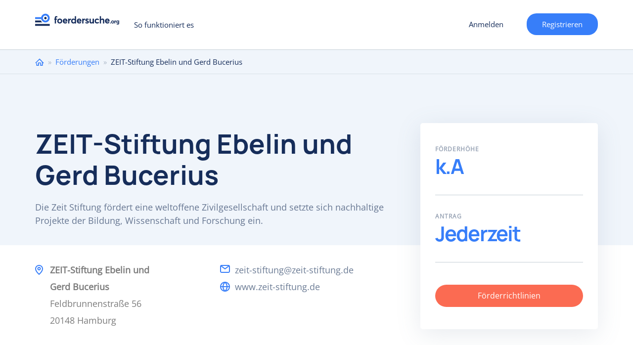

--- FILE ---
content_type: text/html; charset=utf-8
request_url: https://www.foerdersuche.org/foerderung/zeit-stiftung-ebelin-und-gerd-bucerius
body_size: 12752
content:
<!DOCTYPE html>
<html lang="de" dir="ltr" prefix="content: http://purl.org/rss/1.0/modules/content/ dc: http://purl.org/dc/terms/ foaf: http://xmlns.com/foaf/0.1/ og: http://ogp.me/ns# rdfs: http://www.w3.org/2000/01/rdf-schema# sioc: http://rdfs.org/sioc/ns# sioct: http://rdfs.org/sioc/types# skos: http://www.w3.org/2004/02/skos/core# xsd: http://www.w3.org/2001/XMLSchema#">
<head>
  <link rel="profile" href="http://www.w3.org/1999/xhtml/vocab" />
    <meta name="viewport" content="width=device-width, initial-scale=1.0">
	<!-- Quantcast Choice. Consent Manager Tag v2.0 (for TCF 2.0) -->
  <style>
    #custom_fc_button {
      width: 10%;
      position: fixed;
      right: 1px;
      bottom: 20px;
    }
    #imageicon {
      height: 30%;
      width: 30%
    }
	div#qc-cmp2-container a#qc-cmp2-persistent-link {
		left:0;
		right:auto;
	}
    </style>
<!-- InMobi Choice. Consent Manager Tag v3.0 (for TCF 2.2) -->
<script type="text/javascript" async=true>
(function() {
  var host = window.location.hostname;
  var element = document.createElement('script');
  var firstScript = document.getElementsByTagName('script')[0];
  var url = 'https://cmp.inmobi.com'
    .concat('/choice/', '-Yt9smBmhq455', '/', host, '/choice.js?tag_version=V3');
  var uspTries = 0;
  var uspTriesLimit = 3;
  element.async = true;
  element.type = 'text/javascript';
  element.src = url;

  firstScript.parentNode.insertBefore(element, firstScript);

  function makeStub() {
    var TCF_LOCATOR_NAME = '__tcfapiLocator';
    var queue = [];
    var win = window;
    var cmpFrame;

    function addFrame() {
      var doc = win.document;
      var otherCMP = !!(win.frames[TCF_LOCATOR_NAME]);

      if (!otherCMP) {
        if (doc.body) {
          var iframe = doc.createElement('iframe');

          iframe.style.cssText = 'display:none';
          iframe.name = TCF_LOCATOR_NAME;
          doc.body.appendChild(iframe);
        } else {
          setTimeout(addFrame, 5);
        }
      }
      return !otherCMP;
    }

    function tcfAPIHandler() {
      var gdprApplies;
      var args = arguments;

      if (!args.length) {
        return queue;
      } else if (args[0] === 'setGdprApplies') {
        if (
          args.length > 3 &&
          args[2] === 2 &&
          typeof args[3] === 'boolean'
        ) {
          gdprApplies = args[3];
          if (typeof args[2] === 'function') {
            args[2]('set', true);
          }
        }
      } else if (args[0] === 'ping') {
        var retr = {
          gdprApplies: gdprApplies,
          cmpLoaded: false,
          cmpStatus: 'stub'
        };

        if (typeof args[2] === 'function') {
          args[2](retr);
        }
      } else {
        if(args[0] === 'init' && typeof args[3] === 'object') {
          args[3] = Object.assign(args[3], { tag_version: 'V3' });
        }
        queue.push(args);
      }
    }

    function postMessageEventHandler(event) {
      var msgIsString = typeof event.data === 'string';
      var json = {};

      try {
        if (msgIsString) {
          json = JSON.parse(event.data);
        } else {
          json = event.data;
        }
      } catch (ignore) {}

      var payload = json.__tcfapiCall;

      if (payload) {
        window.__tcfapi(
          payload.command,
          payload.version,
          function(retValue, success) {
            var returnMsg = {
              __tcfapiReturn: {
                returnValue: retValue,
                success: success,
                callId: payload.callId
              }
            };
            if (msgIsString) {
              returnMsg = JSON.stringify(returnMsg);
            }
            if (event && event.source && event.source.postMessage) {
              event.source.postMessage(returnMsg, '*');
            }
          },
          payload.parameter
        );
      }
    }

    while (win) {
      try {
        if (win.frames[TCF_LOCATOR_NAME]) {
          cmpFrame = win;
          break;
        }
      } catch (ignore) {}

      if (win === window.top) {
        break;
      }
      win = win.parent;
    }
    if (!cmpFrame) {
      addFrame();
      win.__tcfapi = tcfAPIHandler;
      win.addEventListener('message', postMessageEventHandler, false);
    }
  };

  makeStub();

  function makeGppStub() {
    const CMP_ID = 10;
    const SUPPORTED_APIS = [
      '2:tcfeuv2',
      '6:uspv1',
      '7:usnatv1',
      '8:usca',
      '9:usvav1',
      '10:uscov1',
      '11:usutv1',
      '12:usctv1'
    ];

    window.__gpp_addFrame = function (n) {
      if (!window.frames[n]) {
        if (document.body) {
          var i = document.createElement("iframe");
          i.style.cssText = "display:none";
          i.name = n;
          document.body.appendChild(i);
        } else {
          window.setTimeout(window.__gpp_addFrame, 10, n);
        }
      }
    };
    window.__gpp_stub = function () {
      var b = arguments;
      __gpp.queue = __gpp.queue || [];
      __gpp.events = __gpp.events || [];

      if (!b.length || (b.length == 1 && b[0] == "queue")) {
        return __gpp.queue;
      }

      if (b.length == 1 && b[0] == "events") {
        return __gpp.events;
      }

      var cmd = b[0];
      var clb = b.length > 1 ? b[1] : null;
      var par = b.length > 2 ? b[2] : null;
      if (cmd === "ping") {
        clb(
          {
            gppVersion: "1.1", // must be “Version.Subversion”, current: “1.1”
            cmpStatus: "stub", // possible values: stub, loading, loaded, error
            cmpDisplayStatus: "hidden", // possible values: hidden, visible, disabled
            signalStatus: "not ready", // possible values: not ready, ready
            supportedAPIs: SUPPORTED_APIS, // list of supported APIs
            cmpId: CMP_ID, // IAB assigned CMP ID, may be 0 during stub/loading
            sectionList: [],
            applicableSections: [-1],
            gppString: "",
            parsedSections: {},
          },
          true
        );
      } else if (cmd === "addEventListener") {
        if (!("lastId" in __gpp)) {
          __gpp.lastId = 0;
        }
        __gpp.lastId++;
        var lnr = __gpp.lastId;
        __gpp.events.push({
          id: lnr,
          callback: clb,
          parameter: par,
        });
        clb(
          {
            eventName: "listenerRegistered",
            listenerId: lnr, // Registered ID of the listener
            data: true, // positive signal
            pingData: {
              gppVersion: "1.1", // must be “Version.Subversion”, current: “1.1”
              cmpStatus: "stub", // possible values: stub, loading, loaded, error
              cmpDisplayStatus: "hidden", // possible values: hidden, visible, disabled
              signalStatus: "not ready", // possible values: not ready, ready
              supportedAPIs: SUPPORTED_APIS, // list of supported APIs
              cmpId: CMP_ID, // list of supported APIs
              sectionList: [],
              applicableSections: [-1],
              gppString: "",
              parsedSections: {},
            },
          },
          true
        );
      } else if (cmd === "removeEventListener") {
        var success = false;
        for (var i = 0; i < __gpp.events.length; i++) {
          if (__gpp.events[i].id == par) {
            __gpp.events.splice(i, 1);
            success = true;
            break;
          }
        }
        clb(
          {
            eventName: "listenerRemoved",
            listenerId: par, // Registered ID of the listener
            data: success, // status info
            pingData: {
              gppVersion: "1.1", // must be “Version.Subversion”, current: “1.1”
              cmpStatus: "stub", // possible values: stub, loading, loaded, error
              cmpDisplayStatus: "hidden", // possible values: hidden, visible, disabled
              signalStatus: "not ready", // possible values: not ready, ready
              supportedAPIs: SUPPORTED_APIS, // list of supported APIs
              cmpId: CMP_ID, // CMP ID
              sectionList: [],
              applicableSections: [-1],
              gppString: "",
              parsedSections: {},
            },
          },
          true
        );
      } else if (cmd === "hasSection") {
        clb(false, true);
      } else if (cmd === "getSection" || cmd === "getField") {
        clb(null, true);
      }
      //queue all other commands
      else {
        __gpp.queue.push([].slice.apply(b));
      }
    };
    window.__gpp_msghandler = function (event) {
      var msgIsString = typeof event.data === "string";
      try {
        var json = msgIsString ? JSON.parse(event.data) : event.data;
      } catch (e) {
        var json = null;
      }
      if (typeof json === "object" && json !== null && "__gppCall" in json) {
        var i = json.__gppCall;
        window.__gpp(
          i.command,
          function (retValue, success) {
            var returnMsg = {
              __gppReturn: {
                returnValue: retValue,
                success: success,
                callId: i.callId,
              },
            };
            event.source.postMessage(msgIsString ? JSON.stringify(returnMsg) : returnMsg, "*");
          },
          "parameter" in i ? i.parameter : null,
          "version" in i ? i.version : "1.1"
        );
      }
    };
    if (!("__gpp" in window) || typeof window.__gpp !== "function") {
      window.__gpp = window.__gpp_stub;
      window.addEventListener("message", window.__gpp_msghandler, false);
      window.__gpp_addFrame("__gppLocator");
    }
  };

  makeGppStub();

  var uspStubFunction = function() {
    var arg = arguments;
    if (typeof window.__uspapi !== uspStubFunction) {
      setTimeout(function() {
        if (typeof window.__uspapi !== 'undefined') {
          window.__uspapi.apply(window.__uspapi, arg);
        }
      }, 500);
    }
  };

  var checkIfUspIsReady = function() {
    uspTries++;
    if (window.__uspapi === uspStubFunction && uspTries < uspTriesLimit) {
      console.warn('USP is not accessible');
    } else {
      clearInterval(uspInterval);
    }
  };

  if (typeof window.__uspapi === 'undefined') {
    window.__uspapi = uspStubFunction;
    var uspInterval = setInterval(checkIfUspIsReady, 6000);
  }
})();
</script>
<!-- End InMobi Choice. Consent Manager Tag v3.0 (for TCF 2.2) -->
<!-- Google Tag Manager -->
<script>(function(w,d,s,l,i){w[l]=w[l]||[];w[l].push({'gtm.start':
new Date().getTime(),event:'gtm.js'});var f=d.getElementsByTagName(s)[0],
j=d.createElement(s),dl=l!='dataLayer'?'&l='+l:'';j.async=true;j.src=
'https://www.googletagmanager.com/gtm.js?id='+i+dl;f.parentNode.insertBefore(j,f);
})(window,document,'script','dataLayer','GTM-PNCFXQP');</script>
<!-- End Google Tag Manager -->
    <!-- Global Site Tag (gtag.js) - Google Analytics -->
    <script async src="https://www.googletagmanager.com/gtag/js?id=UA-106557436-1"></script>
    <script>
      window.dataLayer = window.dataLayer || [];
      function gtag(){dataLayer.push(arguments)};
      gtag('js', new Date());

      gtag('config', 'UA-106557436-1');
      gtag('config', 'AW-481854329');
    </script>

  <meta http-equiv="Content-Type" content="text/html; charset=utf-8" />
<meta name="Generator" content="Drupal 7 (http://drupal.org)" />
<link rel="canonical" href="/foerderung/zeit-stiftung-ebelin-und-gerd-bucerius" />
<link rel="shortlink" href="/node/22199" />
<meta name="description" content="Die Zeit Stiftung fördert eine weltoffene Zivilgesellschaft und setzte sich nachhaltige Projekte der Bildung, Wissenschaft und Forschung ein. " />
<link rel="shortcut icon" href="https://www.foerdersuche.org/sites/all/themes/foerdersuche/favicon.ico" type="image/vnd.microsoft.icon" />
    <title>ZEIT-Stiftung Ebelin und Gerd Bucerius | foerdersuche.org</title>
  <style>
@import url("https://www.foerdersuche.org/modules/system/system.base.css?soa9l4");
</style>
<style>
@import url("https://www.foerdersuche.org/sites/all/modules/contrib/jquery_update/replace/ui/themes/base/minified/jquery.ui.core.min.css?soa9l4");
@import url("https://www.foerdersuche.org/sites/all/modules/contrib/jquery_update/replace/ui/themes/base/minified/jquery.ui.theme.min.css?soa9l4");
@import url("https://www.foerdersuche.org/sites/all/libraries/chosen/chosen.css?soa9l4");
@import url("https://www.foerdersuche.org/sites/all/modules/contrib/chosen/css/chosen-drupal.css?soa9l4");
</style>
<style>
@import url("https://www.foerdersuche.org/sites/all/modules/contrib/ajax_throbber/css/stylesheets/ajax_throbber.css?soa9l4");
@import url("https://www.foerdersuche.org/sites/all/modules/contrib/date/date_api/date.css?soa9l4");
@import url("https://www.foerdersuche.org/sites/all/modules/contrib/date/date_popup/themes/datepicker.1.7.css?soa9l4");
@import url("https://www.foerdersuche.org/modules/field/theme/field.css?soa9l4");
@import url("https://www.foerdersuche.org/modules/node/node.css?soa9l4");
@import url("https://www.foerdersuche.org/sites/all/modules/contrib/views/css/views.css?soa9l4");
</style>
<style>
@import url("https://www.foerdersuche.org/sites/all/modules/contrib/colorbox/styles/default/colorbox_style.css?soa9l4");
@import url("https://www.foerdersuche.org/sites/all/modules/contrib/ctools/css/ctools.css?soa9l4");
@import url("https://www.foerdersuche.org/sites/all/modules/contrib/ctools/css/modal.css?soa9l4");
@import url("https://www.foerdersuche.org/sites/all/modules/contrib/responsive_menus/styles/responsive_menus_simple/css/responsive_menus_simple.css?soa9l4");
@import url("https://www.foerdersuche.org/sites/all/modules/contrib/ajax_throbber/css/stylesheets/ajax_throbber_circle.css?soa9l4");
</style>
<style>
@import url("https://www.foerdersuche.org/sites/all/themes/foerdersuche/css/bootstrap.css?soa9l4");
@import url("https://www.foerdersuche.org/sites/all/themes/foerdersuche/css/drupal-bootstrap.css?soa9l4");
@import url("https://www.foerdersuche.org/sites/all/themes/foerdersuche/css/style.css?soa9l4");
</style>
    <!-- HTML5 element support for IE6-8 -->
    <!--[if lt IE 9]>
    <script src="https://cdn.jsdelivr.net/html5shiv/3.7.3/html5shiv-printshiv.min.js"></script>
    <![endif]-->
  <script src="https://www.foerdersuche.org/sites/all/modules/contrib/jquery_update/replace/jquery/1.10/jquery.min.js?v=1.10.2"></script>
<script src="https://www.foerdersuche.org/misc/jquery-extend-3.4.0.js?v=1.10.2"></script>
<script src="https://www.foerdersuche.org/misc/jquery-html-prefilter-3.5.0-backport.js?v=1.10.2"></script>
<script src="https://www.foerdersuche.org/misc/jquery.once.js?v=1.2"></script>
<script src="https://www.foerdersuche.org/misc/drupal.js?soa9l4"></script>
<script src="https://www.foerdersuche.org/sites/all/modules/contrib/jquery_update/replace/ui/ui/minified/jquery.ui.core.min.js?v=1.10.2"></script>
<script src="https://www.foerdersuche.org/sites/all/modules/contrib/jquery_update/replace/ui/external/jquery.cookie.js?v=67fb34f6a866c40d0570"></script>
<script src="https://www.foerdersuche.org/sites/all/modules/contrib/jquery_update/replace/misc/jquery.form.min.js?v=2.69"></script>
<script src="https://www.foerdersuche.org/sites/all/libraries/chosen/chosen.jquery.min.js?v=1.1.0"></script>
<script src="https://www.foerdersuche.org/misc/ajax.js?v=7.97"></script>
<script src="https://www.foerdersuche.org/sites/all/modules/contrib/jquery_update/js/jquery_update.js?v=0.0.1"></script>
<script src="https://www.foerdersuche.org/sites/all/modules/contrib/ajax_throbber/js/ajax_throbber.js?soa9l4"></script>
<script src="https://www.foerdersuche.org/sites/default/files/languages/de_K6nHeQpJEAzIIm0PrWlL-vbpsUEybZ8NrsH8MCN1hLA.js?soa9l4"></script>
<script src="https://www.foerdersuche.org/sites/all/libraries/colorbox/jquery.colorbox-min.js?soa9l4"></script>
<script src="https://www.foerdersuche.org/sites/all/modules/contrib/colorbox/js/colorbox.js?soa9l4"></script>
<script src="https://www.foerdersuche.org/sites/all/modules/contrib/colorbox/styles/default/colorbox_style.js?soa9l4"></script>
<script src="https://www.foerdersuche.org/sites/all/modules/contrib/colorbox/js/colorbox_load.js?soa9l4"></script>
<script src="https://www.foerdersuche.org/sites/all/modules/contrib/colorbox/js/colorbox_inline.js?soa9l4"></script>
<script src="https://www.foerdersuche.org/sites/all/modules/contrib/floating_block/floating_block.js?soa9l4"></script>
<script src="https://www.foerdersuche.org/sites/all/themes/bootstrap/js/misc/_progress.js?v=7.97"></script>
<script src="https://www.foerdersuche.org/sites/all/modules/contrib/ctools/js/modal.js?soa9l4"></script>
<script src="https://www.foerdersuche.org/sites/all/modules/contrib/responsive_menus/styles/responsive_menus_simple/js/responsive_menus_simple.js?soa9l4"></script>
<script src="https://www.foerdersuche.org/sites/all/modules/custom/my_funding_custom/news.js?soa9l4"></script>
<script>(function ($) {$(document).ready(function () {
    Drupal.behaviors.newsletter.subscribeForm();
  });})(jQuery);</script>
<script src="https://www.foerdersuche.org/sites/all/modules/contrib/field_group/field_group.js?soa9l4"></script>
<script src="https://www.foerdersuche.org/sites/all/modules/contrib/chosen/chosen.js?v=1.1.0"></script>
<script src="https://www.foerdersuche.org/sites/all/themes/foerdersuche/js/bootstrap.js?soa9l4"></script>
<script src="https://www.foerdersuche.org/sites/all/themes/foerdersuche/js/custom.js?soa9l4"></script>
<script src="https://www.foerdersuche.org/sites/all/themes/foerdersuche/js/form_validation.js?soa9l4"></script>
<script src="https://www.foerdersuche.org/sites/all/themes/foerdersuche/js/select2.full.min.js?soa9l4"></script>
<script src="https://www.foerdersuche.org/sites/all/themes/foerdersuche/js/register_mobile_validation.js?soa9l4"></script>
<script src="https://www.foerdersuche.org/sites/all/themes/bootstrap/js/modules/ctools/js/modal.js?soa9l4"></script>
<script src="https://www.foerdersuche.org/sites/all/themes/bootstrap/js/misc/ajax.js?soa9l4"></script>
<script>jQuery.extend(Drupal.settings, {"basePath":"\/","pathPrefix":"","setHasJsCookie":0,"ajaxPageState":{"theme":"foerdersuche","theme_token":"yeGg-Nf8Z0URLjireUfQu_E4c8oBgTIPnjPsBwhjh8E","jquery_version":"1.10","js":{"sites\/all\/themes\/bootstrap\/js\/bootstrap.js":1,"sites\/all\/modules\/contrib\/jquery_update\/replace\/jquery\/1.10\/jquery.min.js":1,"misc\/jquery-extend-3.4.0.js":1,"misc\/jquery-html-prefilter-3.5.0-backport.js":1,"misc\/jquery.once.js":1,"misc\/drupal.js":1,"sites\/all\/modules\/contrib\/jquery_update\/replace\/ui\/ui\/minified\/jquery.ui.core.min.js":1,"sites\/all\/modules\/contrib\/jquery_update\/replace\/ui\/external\/jquery.cookie.js":1,"sites\/all\/modules\/contrib\/jquery_update\/replace\/misc\/jquery.form.min.js":1,"sites\/all\/libraries\/chosen\/chosen.jquery.min.js":1,"misc\/ajax.js":1,"sites\/all\/modules\/contrib\/jquery_update\/js\/jquery_update.js":1,"sites\/all\/modules\/contrib\/ajax_throbber\/js\/ajax_throbber.js":1,"public:\/\/languages\/de_K6nHeQpJEAzIIm0PrWlL-vbpsUEybZ8NrsH8MCN1hLA.js":1,"sites\/all\/libraries\/colorbox\/jquery.colorbox-min.js":1,"sites\/all\/modules\/contrib\/colorbox\/js\/colorbox.js":1,"sites\/all\/modules\/contrib\/colorbox\/styles\/default\/colorbox_style.js":1,"sites\/all\/modules\/contrib\/colorbox\/js\/colorbox_load.js":1,"sites\/all\/modules\/contrib\/colorbox\/js\/colorbox_inline.js":1,"sites\/all\/modules\/contrib\/floating_block\/floating_block.js":1,"sites\/all\/themes\/bootstrap\/js\/misc\/_progress.js":1,"sites\/all\/modules\/contrib\/ctools\/js\/modal.js":1,"sites\/all\/modules\/contrib\/responsive_menus\/styles\/responsive_menus_simple\/js\/responsive_menus_simple.js":1,"sites\/all\/modules\/contrib\/newsletter\/js\/newsletter.js":1,"0":1,"sites\/all\/modules\/contrib\/field_group\/field_group.js":1,"sites\/all\/modules\/contrib\/chosen\/chosen.js":1,"sites\/all\/themes\/foerdersuche\/js\/bootstrap.js":1,"sites\/all\/themes\/foerdersuche\/js\/custom.js":1,"sites\/all\/themes\/foerdersuche\/js\/form_validation.js":1,"sites\/all\/themes\/foerdersuche\/js\/select2.full.min.js":1,"sites\/all\/themes\/foerdersuche\/js\/register_mobile_validation.js":1,"sites\/all\/themes\/bootstrap\/js\/modules\/ctools\/js\/modal.js":1,"sites\/all\/themes\/bootstrap\/js\/misc\/ajax.js":1},"css":{"modules\/system\/system.base.css":1,"misc\/ui\/jquery.ui.core.css":1,"misc\/ui\/jquery.ui.theme.css":1,"sites\/all\/libraries\/chosen\/chosen.css":1,"sites\/all\/modules\/contrib\/chosen\/css\/chosen-drupal.css":1,"sites\/all\/modules\/contrib\/ajax_throbber\/css\/stylesheets\/ajax_throbber.css":1,"sites\/all\/modules\/contrib\/date\/date_api\/date.css":1,"sites\/all\/modules\/contrib\/date\/date_popup\/themes\/datepicker.1.7.css":1,"modules\/field\/theme\/field.css":1,"modules\/node\/node.css":1,"sites\/all\/modules\/contrib\/views\/css\/views.css":1,"sites\/all\/modules\/contrib\/colorbox\/styles\/default\/colorbox_style.css":1,"sites\/all\/modules\/contrib\/ctools\/css\/ctools.css":1,"sites\/all\/modules\/contrib\/ctools\/css\/modal.css":1,"sites\/all\/modules\/contrib\/responsive_menus\/styles\/responsive_menus_simple\/css\/responsive_menus_simple.css":1,"sites\/all\/modules\/contrib\/ajax_throbber\/css\/stylesheets\/ajax_throbber_circle.css":1,"sites\/all\/themes\/foerdersuche\/css\/bootstrap.css":1,"sites\/all\/themes\/foerdersuche\/css\/drupal-bootstrap.css":1,"sites\/all\/themes\/foerdersuche\/css\/style.css":1}},"colorbox":{"opacity":"0.85","current":"{current} of {total}","previous":"\u00ab Prev","next":"Next \u00bb","close":"Close","maxWidth":"98%","maxHeight":"98%","fixed":true,"mobiledetect":true,"mobiledevicewidth":"480px","specificPagesDefaultValue":"admin*\nimagebrowser*\nimg_assist*\nimce*\nnode\/add\/*\nnode\/*\/edit\nprint\/*\nprintpdf\/*\nsystem\/ajax\nsystem\/ajax\/*"},"floating_block":{"settings":{".register__profile_step2":[]},"minWidth":0},"better_exposed_filters":{"views":{"similar_foundations":{"displays":{"block":{"filters":[]}}},"article_image":{"displays":{"block":{"filters":[]}}},"foundations_by_category":{"displays":{"block":{"filters":[]}}}}},"CToolsModal":{"loadingText":"Laden...","closeText":"Close Window","closeImage":"\u003Cimg typeof=\u0022foaf:Image\u0022 class=\u0022img-responsive\u0022 src=\u0022https:\/\/www.foerdersuche.org\/sites\/all\/modules\/contrib\/ctools\/images\/icon-close-window.png\u0022 alt=\u0022Close window\u0022 title=\u0022Close window\u0022 \/\u003E","throbber":"\u003Cimg typeof=\u0022foaf:Image\u0022 class=\u0022img-responsive\u0022 src=\u0022https:\/\/www.foerdersuche.org\/sites\/all\/modules\/contrib\/ctools\/images\/throbber.gif\u0022 alt=\u0022Laden\u0022 title=\u0022Laden...\u0022 \/\u003E"},"responsive_menus":[{"toggler_text":"Menu","selectors":["#block-system-main-menu"],"media_size":"768","media_unit":"px","absolute":"1","remove_attributes":"1","responsive_menus_style":"responsive_menus_simple"}],"ajaxThrobber":{"bg_color":"255,255,255, .8","item_color":"0, 174, 239, .8","type":"circle"},"exposed":[],"lang":"und","ajax":{"edit-newsletter-submit":{"callback":"my_funding_custom_subscribe_form_submit","wrapper":"newsletter-error","effect":"fade","progress":{"type":"throbber","message":null},"event":"click","url":"\/system\/ajax","submit":{"_triggering_element_name":"op","_triggering_element_value":"Anmelden"}}},"urlIsAjaxTrusted":{"\/system\/ajax":true,"\/foerderung\/zeit-stiftung-ebelin-und-gerd-bucerius":true},"chosen":{"selector":"select:visible","minimum_single":20,"minimum_multiple":20,"minimum_width":0,"options":{"allow_single_deselect":false,"disable_search":true,"disable_search_threshold":0,"search_contains":true,"placeholder_text_multiple":"W\u00e4hlen Sie aus","placeholder_text_single":"Choose an option","no_results_text":"No results match","inherit_select_classes":true}},"field_group":{"htab":"full","fieldset":"full","htabs":"full"},"bootstrap":{"anchorsFix":"0","anchorsSmoothScrolling":"0","formHasError":1,"popoverEnabled":1,"popoverOptions":{"animation":1,"html":0,"placement":"bottom","selector":"","trigger":"click","triggerAutoclose":1,"title":"","content":"","delay":0,"container":"body"},"tooltipEnabled":1,"tooltipOptions":{"animation":1,"html":0,"placement":"auto top","selector":"","trigger":"hover focus","delay":0,"container":"body"}}});</script>
</head>
<body class="html not-front not-logged-in one-sidebar sidebar-second page-node page-node- page-node-22199 node-type-foundation i18n-de">
<!-- Google Tag Manager (noscript) -->
<noscript><iframe src="https://www.googletagmanager.com/ns.html?id=GTM-PNCFXQP"
height="0" width="0" style="display:none;visibility:hidden"></iframe></noscript>
<!-- End Google Tag Manager (noscript) -->
    
<div class="wrapper main__wrapper without_bg">
  <div class="wrapper wrapper__content">
    <header id="navbar" role="banner"
            class="navbar  navbar-default">

      <div class="container">
        <div class="row">
          <div class="col-sm-12">
            <div class="navbar-header">
                              <a class="logo navbar-btn pull-left"
                   href="/"
                   title="Startseite">
                  <img src="/sites/all/themes/foerdersuche/logo-blue.svg"
                       alt="Startseite"/>
                </a>
                            <ul class="user-menu-wrp"><li class="last leaf user-register-item"><a href="/mf/user_register_form/nojs" class="ctools-use-modal">Registrieren</a></li>
</ul>
                              <button type="button" class="navbar-toggle"
                        data-toggle="collapse"></button>
                                  <a href="/mf/user_register_form/nojs"
                     class="ctools-use-modal header__mobile_register">Registrieren</a>
                  <a href="/user/register"
                     class="header__toregister">Registrieren</a>
                                          </div>

                          <div class="navbar-collapse collapse" id="navbar-collapse">
                <nav role="navigation">
                                      <ul class="menu nav navbar-nav"><li class="first last leaf"><a href="/so-funktioniert-es">So funktioniert es</a></li>
</ul>                                                        <ul class="menu nav navbar-nav secondary"><li class="first leaf user-login-item"><a href="/mf/user_login/nojs" class="ctools-use-modal">Anmelden</a></li>
<li class="last leaf user-register-item"><a href="/mf/user_register_form/nojs" class="ctools-use-modal">Registrieren</a></li>
</ul>                                                    </nav>
              </div>
                      </div>
        </div>

      </div>
    </header>
          <div class="breadcrumbs__wrapper">
        <div class="container">
          <div class="row">
            <div class="col-sm-12">
              <h2 class="element-invisible">Sie sind hier</h2><div class="breadcrumb"><span class="inline odd first"><a href="/">Home</a></span> <span class="delimiter">»</span> <span class="inline even"><a href="/foerderungen">Förderungen</a></span> <span class="delimiter">»</span> <span class="inline odd last">ZEIT-Stiftung Ebelin und Gerd Bucerius</span></div>            </div>
          </div>
        </div>
      </div>
        <div class="foundation__top_wrapper">
      <div class="foundation__top_center container">
                <div class="row">
          <div
            class="foundation__top_content col-sm-8 no-logo-foundation">
            <div class="foundation_logo"></div>
                          <h1 id="page-title">
                ZEIT-Stiftung Ebelin und Gerd Bucerius              </h1>
                        Die Zeit Stiftung fördert eine weltoffene Zivilgesellschaft und setzte sich nachhaltige Projekte der Bildung, Wissenschaft und Forschung ein.           </div>


        </div>
      </div>
    </div>
    <div class="main-container container">
      <div class="row">
        <div class="foundation__bottom_wrapper">
          <div class="foundation__bottom_content col-sm-8">
            <div
              class="foundation_address"><div class="field field-name-field-address field-type-text-long field-label-hidden"><div class="field-items"><div class="field-item even">ZEIT-Stiftung Ebelin und Gerd Bucerius<br />
Feldbrunnenstraße 56<br />
20148 Hamburg</div></div></div></div>
            <div class="foundation_contacts">
              <ul>
                <li class="email"> <div class="field field-name-field-email field-type-email field-label-hidden"><div class="field-items"><div class="field-item even"><a href="mailto:zeit-stiftung@zeit-stiftung.de">zeit-stiftung@zeit-stiftung.de</a></div></div></div></li>
                                  <li
                    class="website"> <a href="http://www.zeit-stiftung.de" target="_blank">www.zeit-stiftung.de</a></li>
                                              </ul>
            </div>
          </div>
          <div class="foundation__right_top_sidebar col-sm-4">


            <!--POP-UP FORM FOR ADD LISTS-->
            <div class="foundation_popup_content">

                            <!-- bof add to favourite -->
                          </div>
            <!--END POP-UP FORM FOR ADD LISTS-->


            <div class="sidebar_center">
              <div>
                <!--<div class="foundation__flag">
                                                      </div>-->
                <div class="found-key-information-wrp clearfix">
                  <div class="found-key-sub clearfix">
                    <div class="found-key-amount clearfix">
                      <p
                        class="found-key-amount-title found-key-sub-title clearfix">
                        <span>Förderhöhe</span>
                      </p>
                      <p class="na-found">k.A</p>                    </div>
                    <div class="found-key-deadlines clearfix">
                      <p
                        class="found-key-deadlines-title found-key-sub-title clearfix">
                        <span>Antrag</span>
                      </p><p class="na-found">Jederzeit</p>                    </div>
                  </div>
                </div>
              </div>
              <div class="foundation_link"><a target="_blank"
                                              href="https://www.zeit-stiftung.de/stiftung/leitbild/">Förderrichtlinien </a>
              </div>
            </div>
          </div>
        </div>
		          <div class="col-sm-12">
          <div class="category-selection-wrapper">
            <form action="/foerderungen" method="get">
              <img src="/sites/all/themes/foerdersuche/images/magnify-icon.svg" />
              <div class="selection-wrapper-right">
                <h2 class="foundation-category-selection">Weitere Förderungen im Bereich </h2>
                                <select name="mf_exposed_category_" class="form-control form-select  chosen-enable foundation-select-category">
                                    <option value="3027">Kunst und Kultur</option>
                                  <option value="225">Erziehung, Volks- und Berufsbildung</option>
                                  <option value="1859">Wissenschaft</option>
                                </select>
              </div>

              <button class="btn btn-default form-submit foundation-category-submit">Fördermittel finden</button>
            </form>
          </div>
        </div>
                        <section class="col-sm-7 article__main_content">
          
          <a id="main-content"></a>
                                                                          <div class="region region-content">
    <section id="block-system-main" class="block block-system clearfix">

      
  <div class="overlay-spinner">  <div class="spinner">
    <div class="spinner-container container1">
      <div class="circle1"></div>
      <div class="circle2"></div>
      <div class="circle3"></div>
      <div class="circle4"></div>
    </div>
    <div class="spinner-container container2">
      <div class="circle1"></div>
      <div class="circle2"></div>
      <div class="circle3"></div>
      <div class="circle4"></div>
    </div>
    <div class="spinner-container container3">
      <div class="circle1"></div>
      <div class="circle2"></div>
      <div class="circle3"></div>
      <div class="circle4"></div>
    </div>
    </div></div>
<article id="node-22199" class="node node-foundation clearfix" about="/foerderung/zeit-stiftung-ebelin-und-gerd-bucerius" typeof="sioc:Item foaf:Document">
  
  <div>
    <h2>Die Förderziele der ZEIT Stiftung Ebelin und Gerd Bucerius</h2>
<p>Die ZEIT Stiftung Ebelin und Gerd Bucerius fördert eine liberal weltoffene Zivilgesellschaft, um Neues zu versuchen und Impulse in Wissenschaft, Kultur und Bildung zu setzen. Die Schwerpunkte der Förderung liegen in den Bereichen:</p>
<ul>
<li>Kunst und Kultur</li>
<li>Wissenschaft und Forschung</li>
<li>Bildung und Erziehung</li>
<li>Politik und Gesellschaft</li>
</ul>
<p>Die ZEIT Stiftung wurde 1971 von Gerd Bucerius in Hamburg gegründet. Der Name setzt sich aus dem des Stifters, der Zeitung „die Zeit“ und dem Spitznamen seiner Ehefrau zusammen.</p>
<h2>Voraussetzungen für die Förderung</h2>
<p>Es werden Projekte von gemeinnützige Organisationen und eingetragenen Vereinen, in Deutschland und dem Ausland unterstützt.</p>
<p>Auf der Webseite stehen das <a href="https://www.zeit-stiftung.de/foerderungen/antragsformular/" target="_blank">Antragsformular</a> und die <a href="https://www.zeit-stiftung.de/foerderungen/foerderbedingungen/" target="_blank">Förderrichtlinien</a> bereit. Der Antrag sollte spätestens 6 Monate vor dem geplanten Projektstart eingereicht werden.</p>
<h2>Beispielprojekte der ZEIT Stiftung Ebelin und Gerd Bucerius</h2>
<p>Förderung im Bereich Kunst und Kultur<br />Die Stiftung unterstützt Museen in Norddeutschland dabei, Ausstellungen zu verwirklichen und besondere Kunstwerke zu erwerben.</p>
<h3>Förderung im Bereich Wissenschaft und Forschung<br /><br /></h3>
<p>Die Stiftung beteiligte sich an der Sommerakademie „History Takes Place - Dynamics of Urban Change“ 2019 in Israel.</p>  </div>
  <div class="foundation__abroad">
      <h2>Projekte im Ausland möglich?</h2>
      <div class="ausland-yes ausland-answer">Ja</div>  </div>

        <h2 class="foundation-header">Geförderte Themenbereiche </h2>
          <ul class="foundation__categories">
          <li class="main-category"><a href="/foerderungen?mf_exposed_category_3027=1">Kunst und Kultur</a></li>
                                    <li class="sub-category">Kulturelle Einrichtungen</li>
                           <li class="sub-category">Musik</li>
                           <li class="sub-category">Literatur</li>
                           <li class="sub-category">darstellende Kunst</li>
                                                       <li class="sub-category-topic">Theater</li>
                         </ul>

          <ul class="foundation__categories">
          <li class="main-category"><a href="/foerderungen?mf_exposed_category_225=1">Erziehung, Volks- und Berufsbildung</a></li>
                        </ul>

          <ul class="foundation__categories">
          <li class="main-category"><a href="/foerderungen?mf_exposed_category_1859=1">Wissenschaft</a></li>
                        </ul>

        
  <span property="dc:title" content="ZEIT-Stiftung Ebelin und Gerd Bucerius" class="rdf-meta element-hidden"></span><span property="sioc:num_replies" content="0" datatype="xsd:integer" class="rdf-meta element-hidden"></span></article>

</section>
  </div>
        </section>

                  <aside class="col-sm-4 col-sm-push-1 article__right_sidebar"
                 role="complementary">
              <div class="region region-sidebar-second">
    <section id="block-views-similar-foundations-block" class="block block-views foundation__similar clearfix">

        <h2 class="block-title">Ähnliche Förderungen</h2>
    
  <div class="view view-similar-foundations view-id-similar_foundations view-display-id-block view-dom-id-dfc5da06cb2877a2213e8cfd3689ebde">
        
  
  
      <div class="view-content">
        <div class="views-row views-row-1 views-row-odd views-row-first">
      
  <div class="views-field views-field-title">        <span class="field-content"><a href="/foerderung/heinz-und-heide-duerr-stiftung">Heinz und Heide Dürr Stiftung</a></span>  </div>  
  <div class="views-field views-field-field-editor-text-description">        <div class="field-content">Die Heinz und Heide Dürr Stiftung fördert gemeinnützige Projekte, die sich Wissenschaft und Forschung, Bildung und Sozialem sowie Kunst und Kultur widmen.</div>  </div>  
  <div class="views-field views-field-view-node">        <span class="field-content"><a href="/foerderung/heinz-und-heide-duerr-stiftung">Zur Förderung</a></span>  </div>  </div>
  <div class="views-row views-row-2 views-row-even">
      
  <div class="views-field views-field-title">        <span class="field-content"><a href="/foerderung/dr-scheller-stiftung">Dr. Scheller Stiftung</a></span>  </div>  
  <div class="views-field views-field-field-editor-text-description">        <div class="field-content">Die Dr. Scheller Stiftung fördert ökologische Projekte im Braunschweiger Land.</div>  </div>  
  <div class="views-field views-field-view-node">        <span class="field-content"><a href="/foerderung/dr-scheller-stiftung">Zur Förderung</a></span>  </div>  </div>
  <div class="views-row views-row-3 views-row-odd views-row-last">
      
  <div class="views-field views-field-title">        <span class="field-content"><a href="/foerderung/koblenzer-kultur-stiftung">Koblenzer Kultur Stiftung</a></span>  </div>  
  <div class="views-field views-field-field-editor-text-description">        <div class="field-content">Die Koblenzer Kultur Stiftung hat fördert Projekte der Kunst und Kultur in Koblenz.</div>  </div>  
  <div class="views-field views-field-view-node">        <span class="field-content"><a href="/foerderung/koblenzer-kultur-stiftung">Zur Förderung</a></span>  </div>  </div>
    </div>
  
  
  
  
  
  
</div>
</section>
  </div>
          </aside>  <!-- /#sidebar-second -->
        
      </div>
      
        <div class="category-selection-wrapper">
          <form action="/foerderungen" method="get">
            <img src="/sites/all/themes/foerdersuche/images/magnify-icon.svg" />
            <div class="selection-wrapper-right">
              <h2 class="foundation-category-selection">Weitere Förderungen im Bereich </h2>
              <select name="mf_exposed_category_" class="form-control form-select chosen-enable foundation-select-category">
                
                  <option value="3027">Kunst und Kultur</option>
                
                  <option value="225">Erziehung, Volks- und Berufsbildung</option>
                
                  <option value="1859">Wissenschaft</option>
                              </select>
            </div>

            <button class="btn btn-default form-submit foundation-category-submit">Fördermittel finden</button>
          </form>
        </div>

            <div class="page-foerderungen">
        <div class="article__main_content">
                      
                              <h2 id="kunst-und-kultur">Weitere Förderungen im Bereich Kunst und Kultur</h2>
                <div class="view view-foundations-by-category view-id-foundations_by_category view-display-id-block view-foundation view-dom-id-f1ac1da819b012b2df1c2a4757d206c2">
        
  
  
      <div class="view-content">
        <div class="views-row views-row-1 views-row-odd views-row-first">
    <article id="node-22386"
         class="node node-foundation node-teaser clearfix " about="/foerderung/kirchenerhaltungsfonds-der-evangelischen-kirche-von-kurhessen-waldeck" typeof="sioc:Item foaf:Document">
  
      <div class="foundation-image-wrp">
              <div class="field-item-empty">
          <div class="title-letter">K</div>
        </div>
      
    </div>
    <div class="found-info-main-wrp clearfix">
      <div class="found-info-main-sub clearfix">
        
                  <h1>
            <a href="/foerderung/kirchenerhaltungsfonds-der-evangelischen-kirche-von-kurhessen-waldeck"
               rel="bookmark">Kirchenerhaltungsfonds der Evangelischen Kirche von Kurhessen-Waldeck</a>
          </h1>
                <div class="found-text-description clearfix">
          <p><div class="field field-name-field-editor-text-description field-type-text-with-summary field-label-hidden"><div class="field-items"><div class="field-item even">Der Kirchenerhaltungsfonds der Evangelischen Kirche von Kurhessen-Waldeck fördert die Erhaltung evangelischer Kirchengebäude.</div></div></div></p>
        </div>
      </div>
    </div>
      <!-- bof add to favourite -->

  <div class="flag-outer flag-outer-favorites-faundation not-favorite">
        <span
          class="flag-wrapper flag-favorites-faundation flag-favorites-faundation-23433">
            <a class="add_to_favourite unflag-action user-not-logged"
               href="javascript:void(0);"
               title="Add this foundation to favorites" rel="nofollow">Zu Favoriten hinzufügen</a>

            <span class="flag-throbber"> </span>
        </span>
    <div class="favourite_list_popup">
                    <div class="created_new_list_wrapper">
                <span>
                  
                    <a href="/mf/user_register_form/nojs" class="ctools-use-modal">Anmelden</a>                          </div>
          </div>
    <!-- eof add to favourite -->
      </div>


  <div class="found-key-information-wrp clearfix">
    <div class="found-key-sub clearfix">
      <div class="found-key-amount clearfix">
        <p class="found-key-amount-title found-key-sub-title clearfix">
          <span>Förderhöhe</span></p>
                  <div class="medium-amount">
              <div class="field-item even">50.000 €</div>
          </div>
              </div>
      <div class="found-key-deadlines clearfix">
        <p class="found-key-deadlines-title found-key-sub-title clearfix">
          <span>Antrag</span></p>
        <p class="na-found">Jederzeit</p>      </div>
    </div>
  </div>

  <span property="dc:title" content="Kirchenerhaltungsfonds der Evangelischen Kirche von Kurhessen-Waldeck" class="rdf-meta element-hidden"></span><span property="sioc:num_replies" content="0" datatype="xsd:integer" class="rdf-meta element-hidden"></span></article>
  </div>
  <div class="views-row views-row-2 views-row-even">
    <article id="node-24819"
         class="node node-foundation node-promoted node-teaser clearfix " about="/foerderung/sparkasse-duisburg-stiftung" typeof="sioc:Item foaf:Document">
  
      <div class="foundation-image-wrp">
              <div class="field-item-empty">
          <div class="title-letter">S</div>
        </div>
      
    </div>
    <div class="found-info-main-wrp clearfix">
      <div class="found-info-main-sub clearfix">
        
                  <h1>
            <a href="/foerderung/sparkasse-duisburg-stiftung"
               rel="bookmark">Sparkasse Duisburg-Stiftung</a>
          </h1>
                <div class="found-text-description clearfix">
          <p><div class="field field-name-field-editor-text-description field-type-text-with-summary field-label-hidden"><div class="field-items"><div class="field-item even">Die Sparkasse Duisburg-Stiftung fördert gemeinnützige Projekte aus diversen Bereichen in Duisburg und Kamp-Lintfort.</div></div></div></p>
        </div>
      </div>
    </div>
      <!-- bof add to favourite -->

  <div class="flag-outer flag-outer-favorites-faundation not-favorite">
        <span
          class="flag-wrapper flag-favorites-faundation flag-favorites-faundation-23433">
            <a class="add_to_favourite unflag-action user-not-logged"
               href="javascript:void(0);"
               title="Add this foundation to favorites" rel="nofollow">Zu Favoriten hinzufügen</a>

            <span class="flag-throbber"> </span>
        </span>
    <div class="favourite_list_popup">
                    <div class="created_new_list_wrapper">
                <span>
                  
                    <a href="/mf/user_register_form/nojs" class="ctools-use-modal">Anmelden</a>                          </div>
          </div>
    <!-- eof add to favourite -->
      </div>


  <div class="found-key-information-wrp clearfix">
    <div class="found-key-sub clearfix">
      <div class="found-key-amount clearfix">
        <p class="found-key-amount-title found-key-sub-title clearfix">
          <span>Förderhöhe</span></p>
                    <div class="small-amount">
                <div class="field-item even">5.000 €</div>
            </div>
              </div>
      <div class="found-key-deadlines clearfix">
        <p class="found-key-deadlines-title found-key-sub-title clearfix">
          <span>Antrag</span></p>
        <p class="na-found">Jederzeit</p>      </div>
    </div>
  </div>

  <span property="dc:title" content="Sparkasse Duisburg-Stiftung" class="rdf-meta element-hidden"></span><span property="sioc:num_replies" content="0" datatype="xsd:integer" class="rdf-meta element-hidden"></span></article>
  </div>
  <div class="views-row views-row-3 views-row-odd views-row-last">
    <article id="node-25241"
         class="node node-foundation node-promoted node-teaser clearfix " about="/foerderung/gerhard-fieseler-stiftung" typeof="sioc:Item foaf:Document">
  
      <div class="foundation-image-wrp">
              <div class="field-item-empty">
          <div class="title-letter">G</div>
        </div>
      
    </div>
    <div class="found-info-main-wrp clearfix">
      <div class="found-info-main-sub clearfix">
        
                  <h1>
            <a href="/foerderung/gerhard-fieseler-stiftung"
               rel="bookmark">Gerhard-Fieseler-Stiftung</a>
          </h1>
                <div class="found-text-description clearfix">
          <p><div class="field field-name-field-editor-text-description field-type-text-with-summary field-label-hidden"><div class="field-items"><div class="field-item even">Die Gerhard-Fieseler-Stiftung fördert soziale, kulturelle und Sportprojekte in und um Kassel.</div></div></div></p>
        </div>
      </div>
    </div>
      <!-- bof add to favourite -->

  <div class="flag-outer flag-outer-favorites-faundation not-favorite">
        <span
          class="flag-wrapper flag-favorites-faundation flag-favorites-faundation-23433">
            <a class="add_to_favourite unflag-action user-not-logged"
               href="javascript:void(0);"
               title="Add this foundation to favorites" rel="nofollow">Zu Favoriten hinzufügen</a>

            <span class="flag-throbber"> </span>
        </span>
    <div class="favourite_list_popup">
                    <div class="created_new_list_wrapper">
                <span>
                  
                    <a href="/mf/user_register_form/nojs" class="ctools-use-modal">Anmelden</a>                          </div>
          </div>
    <!-- eof add to favourite -->
      </div>


  <div class="found-key-information-wrp clearfix">
    <div class="found-key-sub clearfix">
      <div class="found-key-amount clearfix">
        <p class="found-key-amount-title found-key-sub-title clearfix">
          <span>Förderhöhe</span></p>
                  <p class="na-found">k.A</p>              </div>
      <div class="found-key-deadlines clearfix">
        <p class="found-key-deadlines-title found-key-sub-title clearfix">
          <span>Antrag</span></p>
        <p class="na-found">Jederzeit</p>      </div>
    </div>
  </div>

  <span property="dc:title" content="Gerhard-Fieseler-Stiftung" class="rdf-meta element-hidden"></span><span property="sioc:num_replies" content="0" datatype="xsd:integer" class="rdf-meta element-hidden"></span></article>
  </div>
    </div>
  
  
  
  
  
  
</div>                          
                              <h2 id="erziehung-volks-und-berufsbildung">Weitere Förderungen im Bereich Erziehung, Volks- und Berufsbildung</h2>
                <div class="view view-foundations-by-category view-id-foundations_by_category view-display-id-block view-foundation view-dom-id-21043e0125bf2722dc251406098b4598">
        
  
  
      <div class="view-content">
        <div class="views-row views-row-1 views-row-odd views-row-first">
    <article id="node-23225"
         class="node node-foundation node-teaser clearfix " about="/foerderung/stiftung-zukunft-schuetzen-neue-energie-fuer-die-jugend" typeof="sioc:Item foaf:Document">
  
      <div class="foundation-image-wrp">
              <div class="field-item-empty">
          <div class="title-letter">S</div>
        </div>
      
    </div>
    <div class="found-info-main-wrp clearfix">
      <div class="found-info-main-sub clearfix">
        
                  <h1>
            <a href="/foerderung/stiftung-zukunft-schuetzen-neue-energie-fuer-die-jugend"
               rel="bookmark">Stiftung Zukunft schützen – Neue Energie für die Jugend</a>
          </h1>
                <div class="found-text-description clearfix">
          <p><div class="field field-name-field-editor-text-description field-type-text-with-summary field-label-hidden"><div class="field-items"><div class="field-item even">Das Ziel der Stiftung liegt in der Förderung von Bildungsangeboten mit Bezug zum Umweltschutz und erneuerbaren Energien für junge Menschen und Betreuer. </div></div></div></p>
        </div>
      </div>
    </div>
      <!-- bof add to favourite -->

  <div class="flag-outer flag-outer-favorites-faundation not-favorite">
        <span
          class="flag-wrapper flag-favorites-faundation flag-favorites-faundation-23433">
            <a class="add_to_favourite unflag-action user-not-logged"
               href="javascript:void(0);"
               title="Add this foundation to favorites" rel="nofollow">Zu Favoriten hinzufügen</a>

            <span class="flag-throbber"> </span>
        </span>
    <div class="favourite_list_popup">
                    <div class="created_new_list_wrapper">
                <span>
                  
                    <a href="/mf/user_register_form/nojs" class="ctools-use-modal">Anmelden</a>                          </div>
          </div>
    <!-- eof add to favourite -->
      </div>


  <div class="found-key-information-wrp clearfix">
    <div class="found-key-sub clearfix">
      <div class="found-key-amount clearfix">
        <p class="found-key-amount-title found-key-sub-title clearfix">
          <span>Förderhöhe</span></p>
                    <div class="small-amount">
                <div class="field-item even">2.000 €</div>
            </div>
              </div>
      <div class="found-key-deadlines clearfix">
        <p class="found-key-deadlines-title found-key-sub-title clearfix">
          <span>Antrag</span></p>
        <p class="na-found">Jederzeit</p>      </div>
    </div>
  </div>

  <span property="dc:title" content="Stiftung Zukunft schützen – Neue Energie für die Jugend" class="rdf-meta element-hidden"></span><span property="sioc:num_replies" content="0" datatype="xsd:integer" class="rdf-meta element-hidden"></span></article>
  </div>
  <div class="views-row views-row-2 views-row-even">
    <article id="node-25017"
         class="node node-foundation node-promoted node-teaser clearfix " about="/foerderung/stiftung-westthueringen" typeof="sioc:Item foaf:Document">
  
      <div class="foundation-image-wrp">
              <div class="field-item-empty">
          <div class="title-letter">S</div>
        </div>
      
    </div>
    <div class="found-info-main-wrp clearfix">
      <div class="found-info-main-sub clearfix">
        
                  <h1>
            <a href="/foerderung/stiftung-westthueringen"
               rel="bookmark">Stiftung Westthüringen</a>
          </h1>
                <div class="found-text-description clearfix">
          <p><div class="field field-name-field-editor-text-description field-type-text-with-summary field-label-hidden"><div class="field-items"><div class="field-item even">Die Stiftung Westthüringen fördert Kultur-, Bildungs- und soziale Projekte im Geschäftsgebiet der VR Bank Westthüringen.</div></div></div></p>
        </div>
      </div>
    </div>
      <!-- bof add to favourite -->

  <div class="flag-outer flag-outer-favorites-faundation not-favorite">
        <span
          class="flag-wrapper flag-favorites-faundation flag-favorites-faundation-23433">
            <a class="add_to_favourite unflag-action user-not-logged"
               href="javascript:void(0);"
               title="Add this foundation to favorites" rel="nofollow">Zu Favoriten hinzufügen</a>

            <span class="flag-throbber"> </span>
        </span>
    <div class="favourite_list_popup">
                    <div class="created_new_list_wrapper">
                <span>
                  
                    <a href="/mf/user_register_form/nojs" class="ctools-use-modal">Anmelden</a>                          </div>
          </div>
    <!-- eof add to favourite -->
      </div>


  <div class="found-key-information-wrp clearfix">
    <div class="found-key-sub clearfix">
      <div class="found-key-amount clearfix">
        <p class="found-key-amount-title found-key-sub-title clearfix">
          <span>Förderhöhe</span></p>
                    <div class="small-amount">
                <div class="field-item even">1.000 €</div>
            </div>
              </div>
      <div class="found-key-deadlines clearfix">
        <p class="found-key-deadlines-title found-key-sub-title clearfix">
          <span>Antrag</span></p>
        <p class="na-found">Jederzeit</p>      </div>
    </div>
  </div>

  <span property="dc:title" content="Stiftung Westthüringen" class="rdf-meta element-hidden"></span><span property="sioc:num_replies" content="0" datatype="xsd:integer" class="rdf-meta element-hidden"></span></article>
  </div>
  <div class="views-row views-row-3 views-row-odd views-row-last">
    <article id="node-22849"
         class="node node-foundation node-teaser clearfix " about="/foerderung/ellen-boehme-stiftung" typeof="sioc:Item foaf:Document">
  
      <div class="foundation-image-wrp">
              <div class="field-item-empty">
          <div class="title-letter">E</div>
        </div>
      
    </div>
    <div class="found-info-main-wrp clearfix">
      <div class="found-info-main-sub clearfix">
        
                  <h1>
            <a href="/foerderung/ellen-boehme-stiftung"
               rel="bookmark">Ellen Böhme Stiftung</a>
          </h1>
                <div class="found-text-description clearfix">
          <p><div class="field field-name-field-editor-text-description field-type-text-with-summary field-label-hidden"><div class="field-items"><div class="field-item even">Die Ellen Böhme Stiftung fördert Projekte im Bereich der Entwicklungszusammenarbeit, vorrangig der Kinder- und Jugendhilfe, auf der ganzen Welt.</div></div></div></p>
        </div>
      </div>
    </div>
      <!-- bof add to favourite -->

  <div class="flag-outer flag-outer-favorites-faundation not-favorite">
        <span
          class="flag-wrapper flag-favorites-faundation flag-favorites-faundation-23433">
            <a class="add_to_favourite unflag-action user-not-logged"
               href="javascript:void(0);"
               title="Add this foundation to favorites" rel="nofollow">Zu Favoriten hinzufügen</a>

            <span class="flag-throbber"> </span>
        </span>
    <div class="favourite_list_popup">
                    <div class="created_new_list_wrapper">
                <span>
                  
                    <a href="/mf/user_register_form/nojs" class="ctools-use-modal">Anmelden</a>                          </div>
          </div>
    <!-- eof add to favourite -->
      </div>


  <div class="found-key-information-wrp clearfix">
    <div class="found-key-sub clearfix">
      <div class="found-key-amount clearfix">
        <p class="found-key-amount-title found-key-sub-title clearfix">
          <span>Förderhöhe</span></p>
                  <p class="na-found">k.A</p>              </div>
      <div class="found-key-deadlines clearfix">
        <p class="found-key-deadlines-title found-key-sub-title clearfix">
          <span>Antrag</span></p>
        <p class="na-found">Jederzeit</p>      </div>
    </div>
  </div>

  <span property="dc:title" content="Ellen Böhme Stiftung" class="rdf-meta element-hidden"></span><span property="sioc:num_replies" content="0" datatype="xsd:integer" class="rdf-meta element-hidden"></span></article>
  </div>
    </div>
  
  
  
  
  
  
</div>                          
                              <h2 id="wissenschaft">Weitere Förderungen im Bereich Wissenschaft</h2>
                <div class="view view-foundations-by-category view-id-foundations_by_category view-display-id-block view-foundation view-dom-id-3fdb582a7d279c3e5d8f7ee4227527c0">
        
  
  
      <div class="view-content">
        <div class="views-row views-row-1 views-row-odd views-row-first">
    <article id="node-21836"
         class="node node-foundation node-teaser clearfix " about="/foerderung/richard-stury-stiftung" typeof="sioc:Item foaf:Document">
  
      <div class="foundation-image-wrp">
              <div class="field-item-empty">
          <div class="title-letter">R</div>
        </div>
      
    </div>
    <div class="found-info-main-wrp clearfix">
      <div class="found-info-main-sub clearfix">
        
                  <h1>
            <a href="/foerderung/richard-stury-stiftung"
               rel="bookmark">Richard Stury Stiftung</a>
          </h1>
                <div class="found-text-description clearfix">
          <p><div class="field field-name-field-editor-text-description field-type-text-with-summary field-label-hidden"><div class="field-items"><div class="field-item even">Die „Richard Stury Stiftung“ widmet sich der Förderung der Kunst und Geisteswissenschaften. </div></div></div></p>
        </div>
      </div>
    </div>
      <!-- bof add to favourite -->

  <div class="flag-outer flag-outer-favorites-faundation not-favorite">
        <span
          class="flag-wrapper flag-favorites-faundation flag-favorites-faundation-23433">
            <a class="add_to_favourite unflag-action user-not-logged"
               href="javascript:void(0);"
               title="Add this foundation to favorites" rel="nofollow">Zu Favoriten hinzufügen</a>

            <span class="flag-throbber"> </span>
        </span>
    <div class="favourite_list_popup">
                    <div class="created_new_list_wrapper">
                <span>
                  
                    <a href="/mf/user_register_form/nojs" class="ctools-use-modal">Anmelden</a>                          </div>
          </div>
    <!-- eof add to favourite -->
      </div>


  <div class="found-key-information-wrp clearfix">
    <div class="found-key-sub clearfix">
      <div class="found-key-amount clearfix">
        <p class="found-key-amount-title found-key-sub-title clearfix">
          <span>Förderhöhe</span></p>
                  <p class="na-found">k.A</p>              </div>
      <div class="found-key-deadlines clearfix">
        <p class="found-key-deadlines-title found-key-sub-title clearfix">
          <span>Antrag</span></p>
        <p class="na-found">Jederzeit</p>      </div>
    </div>
  </div>

  <span property="dc:title" content="Richard Stury Stiftung" class="rdf-meta element-hidden"></span><span property="sioc:num_replies" content="0" datatype="xsd:integer" class="rdf-meta element-hidden"></span></article>
  </div>
  <div class="views-row views-row-2 views-row-even">
    <article id="node-21540"
         class="node node-foundation node-teaser clearfix " about="/foerderung/volksbank-kraichgau-stiftung" typeof="sioc:Item foaf:Document">
  
      <div class="foundation-image-wrp">
              <div class="field-item-empty">
          <div class="title-letter">V</div>
        </div>
      
    </div>
    <div class="found-info-main-wrp clearfix">
      <div class="found-info-main-sub clearfix">
        
                  <h1>
            <a href="/foerderung/volksbank-kraichgau-stiftung"
               rel="bookmark">Volksbank Kraichgau Stiftung</a>
          </h1>
                <div class="found-text-description clearfix">
          <p><div class="field field-name-field-editor-text-description field-type-text-with-summary field-label-hidden"><div class="field-items"><div class="field-item even">Die Volksbank Kraichgau Stiftung fördert gemeinnützige Projekte in Wiesloch.</div></div></div></p>
        </div>
      </div>
    </div>
      <!-- bof add to favourite -->

  <div class="flag-outer flag-outer-favorites-faundation not-favorite">
        <span
          class="flag-wrapper flag-favorites-faundation flag-favorites-faundation-23433">
            <a class="add_to_favourite unflag-action user-not-logged"
               href="javascript:void(0);"
               title="Add this foundation to favorites" rel="nofollow">Zu Favoriten hinzufügen</a>

            <span class="flag-throbber"> </span>
        </span>
    <div class="favourite_list_popup">
                    <div class="created_new_list_wrapper">
                <span>
                  
                    <a href="/mf/user_register_form/nojs" class="ctools-use-modal">Anmelden</a>                          </div>
          </div>
    <!-- eof add to favourite -->
      </div>


  <div class="found-key-information-wrp clearfix">
    <div class="found-key-sub clearfix">
      <div class="found-key-amount clearfix">
        <p class="found-key-amount-title found-key-sub-title clearfix">
          <span>Förderhöhe</span></p>
                  <p class="na-found">k.A</p>              </div>
      <div class="found-key-deadlines clearfix">
        <p class="found-key-deadlines-title found-key-sub-title clearfix">
          <span>Antrag</span></p>
        <div class="field field-name-field-antragszeitpunkt field-type-datetime field-label-hidden"><div class="field-items"><div class="field-item even"><span class="date-display-single" property="dc:date" datatype="xsd:dateTime" content="0000-03-30T00:00:00+00:00">30.03</span></div><div class="field-item odd"><span class="date-display-single" property="dc:date" datatype="xsd:dateTime" content="0000-09-30T00:00:00+00:00">30.09</span></div></div></div>      </div>
    </div>
  </div>

  <span property="dc:title" content="Volksbank Kraichgau Stiftung" class="rdf-meta element-hidden"></span><span property="sioc:num_replies" content="0" datatype="xsd:integer" class="rdf-meta element-hidden"></span></article>
  </div>
  <div class="views-row views-row-3 views-row-odd views-row-last">
    <article id="node-21700"
         class="node node-foundation node-teaser clearfix " about="/foederung/stiftung-perspektive-hausarzt" typeof="sioc:Item foaf:Document">
  
      <div class="foundation-image-wrp">
              <div class="field-item-empty">
          <div class="title-letter">S</div>
        </div>
      
    </div>
    <div class="found-info-main-wrp clearfix">
      <div class="found-info-main-sub clearfix">
        
                  <h1>
            <a href="/foederung/stiftung-perspektive-hausarzt"
               rel="bookmark">Stiftung Perspektive Hausarzt</a>
          </h1>
                <div class="found-text-description clearfix">
          <p><div class="field field-name-field-editor-text-description field-type-text-with-summary field-label-hidden"><div class="field-items"><div class="field-item even">Die Stiftung Perspektive Hausarzt fördert Projekte, die sich mit dem Beruf des Hausarztes in Deutschland auseinandersetzen.</div></div></div></p>
        </div>
      </div>
    </div>
      <!-- bof add to favourite -->

  <div class="flag-outer flag-outer-favorites-faundation not-favorite">
        <span
          class="flag-wrapper flag-favorites-faundation flag-favorites-faundation-23433">
            <a class="add_to_favourite unflag-action user-not-logged"
               href="javascript:void(0);"
               title="Add this foundation to favorites" rel="nofollow">Zu Favoriten hinzufügen</a>

            <span class="flag-throbber"> </span>
        </span>
    <div class="favourite_list_popup">
                    <div class="created_new_list_wrapper">
                <span>
                  
                    <a href="/mf/user_register_form/nojs" class="ctools-use-modal">Anmelden</a>                          </div>
          </div>
    <!-- eof add to favourite -->
      </div>


  <div class="found-key-information-wrp clearfix">
    <div class="found-key-sub clearfix">
      <div class="found-key-amount clearfix">
        <p class="found-key-amount-title found-key-sub-title clearfix">
          <span>Förderhöhe</span></p>
                  <p class="na-found">k.A</p>              </div>
      <div class="found-key-deadlines clearfix">
        <p class="found-key-deadlines-title found-key-sub-title clearfix">
          <span>Antrag</span></p>
        <p class="na-found">Jederzeit</p>      </div>
    </div>
  </div>

  <span property="dc:title" content="Stiftung Perspektive Hausarzt" class="rdf-meta element-hidden"></span><span property="sioc:num_replies" content="0" datatype="xsd:integer" class="rdf-meta element-hidden"></span></article>
  </div>
    </div>
  
  
  
  
  
  
</div>                                            </div>
      </div>
    </div>

          <footer class="footer">
        <div class="footer_center container">
            <div class="region region-footer">
    <section id="block-search-form" class="block block-search footer__block footer_block_search clearfix">

      
  <form class="form-search content-search" action="/foerderung/zeit-stiftung-ebelin-und-gerd-bucerius" method="post" id="search-block-form" accept-charset="UTF-8"><div><div>
      <h2 class="element-invisible">Suchformular</h2>
    <div class="input-group"><input placeholder="Suchen" class="form-control form-text" type="text" id="edit-search-block-form--2" name="search_block_form" value="" size="15" maxlength="128" /><span class="input-group-btn"><button type="submit" class="btn btn-primary">Suchen</button></span></div><div class="form-actions form-wrapper form-group" id="edit-actions"><button class="element-invisible btn btn-primary form-submit" type="submit" id="edit-submit" name="op" value="Suchen">Suchen</button>
</div><input type="hidden" name="form_build_id" value="form-qJg2OFLp7lJ7SzCl4DcrgVaQY5RpgSb_22EpSCQlTQ4" />
<input type="hidden" name="form_id" value="search_block_form" />
</div>
</div></form>
</section>
<section id="block-block-12" class="block block-block footer__block footer_block_contact clearfix">

        <h2 class="block-title">Kontakt</h2>
    
  <p><a href="mailto:info@foerdersuche.org">info@foerdersuche.org</a></p><p> </p>
</section>
<section id="block-menu-menu-menu-footer" class="block block-menu footer__block footer_block_navigation clearfix">

        <h2 class="block-title">Navigation</h2>
    
  <ul class="menu nav"><li class="first leaf"><a href="/so-funktioniert-es">So funktioniert es</a></li>
<li class="leaf"><a href="/upgrade">Preise</a></li>
<li class="last leaf"><a href="/ueber-uns">Über uns</a></li>
</ul>
</section>
<section id="block-menu-menu-about" class="block block-menu footer__block footer_block_legal clearfix">

        <h2 class="block-title">Rechtliches</h2>
    
  <ul class="menu nav"><li class="first leaf"><a href="/datenschutz">Datenschutz</a></li>
<li class="leaf"><a href="/nutzungsbedingungen">Nutzungsbedingungen</a></li>
<li class="last leaf"><a href="/impressum">Impressum</a></li>
</ul>
</section>
  </div>
        </div>
        <div class="footer__copyright  clearfix">
          <div class="copy_center container">
                      </div>
        </div>
      </footer>
      </div>
  <nav class="mobile_navbar">
    <div class="mobile_navbar_content">
      <h4>Menü</h4>
      <ul class="menu nav navbar-nav"><ul class="menu nav navbar-nav"><li class="first last leaf"><a href="/so-funktioniert-es">So funktioniert es</a></li>
</ul></ul>              <a href="/mf/user_login/nojs"
           class="ctools-use-modal header__mobile_sidebarmenu">Anmelden</a>
        <a href="/mf/user_register_form/nojs"
           class="ctools-use-modal header__mobile_sidebarmenu">Registrieren</a>
        <a href="/user/login"
           class="mobile_sidebarmenu tologin">Anmelden</a>
        <a href="/user/register"
           class="mobile_sidebarmenu toregister">Registrieren</a>
          </div>


  </nav>
</div>
  <script src="https://www.foerdersuche.org/sites/all/themes/bootstrap/js/bootstrap.js?soa9l4"></script>
<div id="custom_fc_button" style="visibility:hidden;">
  <a id="open_fc_widget" onClick="openWidget()" style="cursor:pointer;"><img id="imageicon" src="/sites/all/themes/foerdersuche/images/chat-icon.png" /></a>
</div>
<script>
  window.fcSettings = {
    token: "e11f86cc-4be7-4958-9f2d-3e4ba330573a",
    host: "https://wchat.eu.freshchat.com",
    locale: "de",
    config: {
      headerProperty: {
        hideChatButton: true
      }
    },
    onInit: function() {
      window.fcWidget.on("widget:loaded",function() {
        document.getElementById('custom_fc_button').style.visibility = 'visible';
        window.fcWidget.on("unreadCount:notify", function(resp) {
          console.log(resp);
          test = resp;
        });
        window.fcWidget.on("widget:closed", function() {
          document.getElementById('fc_frame').style.visibility = 'hidden';
          document.getElementById('open_fc_widget').style.visibility = 'visible';
        });
        window.fcWidget.on("widget:opened", function(resp) {
          document.getElementById('open_fc_widget').style.visibility = 'hidden';
        });
        if (typeof(ga) === "function") {
          ga('create', 'UA-106557436-1', 'auto', 'FreshchatEvents');
        }
        else {
          console.log('Google Analytics not loaded');
        }
      });
    }
  };


  var openWidget = function() {
    document.getElementById('fc_frame').style.visibility = 'visible';
    window.fcWidget.open();
  };

</script>
<script src="https://wchat.freshchat.com/js/widget.js" async></script>
</body>
</html>


--- FILE ---
content_type: text/css
request_url: https://www.foerdersuche.org/sites/all/themes/foerdersuche/css/style.css?soa9l4
body_size: 60816
content:
@charset "UTF-8";
@font-face {
  font-family: 'Manrope';
  src: url("../fonts/manrope-bold.otf");
  src: url("../fonts/manrope-bold.woff") format("woff"), url("../fonts/manrope-bold.ttf") format("truetype"); }

@font-face {
  font-family: "Open Sans";
  src: url("../fonts/opensans-regular.otf");
  src: url("../fonts/opensans-regular.woff") format("woff"), url("../fonts/opensans-regular.ttf") format("truetype"); }

* {
  font-family: "Open Sans", sans-serif;
  box-sizing: border-box; }

html,
body {
  margin: 0;
  padding: 0;
  font-size: 1rem;
  color: #7c7c7c; }

a {
  text-decoration: none; }

nav ul {
  list-style: none;
  padding: 0;
  margin: 0; }

.container {
  max-width: 82rem;
  margin: 0 auto;
  padding: 0 1rem; }

img,
picture,
figure {
  max-width: 100%;
  height: auto; }

a {
  color: #FB6B52; }
  a:focus, a:active, a:hover {
    text-decoration: underline; }

.view-header h2 {
  text-align: center;
  margin: 0 0 100px; }

section {
  position: relative; }

h2 span {
  font-weight: bold; }

/**************************
 * Reusable elements.     *
 **************************/
.field--name-field-link {
  padding: 1rem; }
  .field--name-field-link a {
    display: inline-block;
    font-size: 1rem;
    font-weight: 400;
    text-transform: uppercase;
    background-color: #FB6B52;
    color: #FFFFFF;
    border: none;
    padding: 0.75rem 2.5rem;
    cursor: pointer; }

.button--primary {
  display: inline-block;
  font-size: 1rem;
  font-weight: 400;
  text-transform: uppercase;
  background-color: #FB6B52;
  color: #FFFFFF;
  border: none;
  padding: 0.75rem 2.5rem;
  cursor: pointer; }

.button--secondary {
  font-size: 0.8rem;
  font-weight: 600;
  border: 0.1rem solid;
  padding: 0.6rem 1rem;
  border-color: #FB6B52;
  color: #FB6B52; }

.blue_color {
  color: #377EF9; }

.green_color {
  color: #18ba68; }

.orange_color {
  color: #FB6B52; }

.white_color {
  color: #FFFFFF; }

.title {
  font-size: calc(1.325rem + 0.9vw);
  font-weight: bold; }
  @media (min-width: 1200px) {
    .title {
      font-size: 2rem; } }

.subtitle {
  font-size: calc(1.265rem + 0.18vw);
  font-weight: bold;
  font-style: italic; }
  @media (min-width: 1200px) {
    .subtitle {
      font-size: 1.4rem; } }

.text-serif {
  font-family: "Cormorant Garamond", serif; }

.text-l {
  font-size: calc(1.318rem + 0.816vw);
  line-height: 2rem;
  margin: 0.75rem 0; }
  @media (min-width: 1200px) {
    .text-l {
      font-size: 1.93rem; } }

.text-xl {
  font-size: calc(1.425rem + 2.1vw);
  font-weight: 700;
  margin: 0;
  line-height: 3rem; }
  @media (min-width: 1200px) {
    .text-xl {
      font-size: 3rem; } }

.text-xxl {
  font-size: calc(1.625rem + 4.5vw);
  line-height: 5rem;
  font-weight: 600; }
  @media (min-width: 1200px) {
    .text-xxl {
      font-size: 5rem; } }

.footer {
  padding-top: 100px;
  padding-bottom: 0;
  border-top: none;
  background: #162D5A;
  margin-top: 0; }
  .footer .footer_block_search input {
    background: none;
    border: none;
    color: #FFFFFF; }
    .footer .footer_block_search input::placeholder {
      color: #377EF9; }
  .footer .footer__block p {
    padding: 0;
    margin: 0;
    line-height: 40px;
    color: #FFFFFF;
    font-size: 16px; }
  .footer .nav li a {
    padding: 0;
    line-height: 40px; }
  .footer .region-footer {
    display: flex;
    justify-content: space-between;
    /* .footer_block_search {
       width: auto;
       max-width: none;
       margin-right: 152px;
       @media (max-width: 1199px) {
         width: 20%;
         max-width: 20%;
         margin-right: 40px;
       }
       @media (max-width: 768px) {
         margin-right: 0;
       }
       @media (max-width: 600px) {
         margin: 0 auto;
         display: flex;
         flex-direction: column;
         width: 100%;
         max-width: 93%;
         align-items: center;
       }

       &:before {
         content: "";
         width: 185px;
         height: 40px;
         margin: 0 auto 30px;
         margin-left: 0;
         display: block;
         background: url("../images/logo-white.svg") no-repeat;
         background-size: cover;
         @media (max-width: 600px) {
           margin: 0;
           margin-bottom: 20px;
         }
       }

       #edit-actions--2 {
         display: none;
       }
     }*/ }
    .footer .region-footer section {
      width: auto;
      min-width: auto; }
      .footer .region-footer section h2 {
        color: #FFFFFF;
        margin: 0;
        font-size: 16px;
        margin-bottom: 20px; }
        @media (max-width: 600px) {
          .footer .region-footer section h2 {
            font-size: 14px !important;
            line-height: 40px !important;
            margin-bottom: 0 !important; } }
      .footer .region-footer section ul {
        padding: 0; }
    .footer .region-footer .footer_block_search {
      width: auto;
      max-width: none;
      margin-right: 152px; }
      @media (max-width: 1199px) {
        .footer .region-footer .footer_block_search {
          width: 20%;
          max-width: 20%;
          margin-right: 40px; } }
      @media (max-width: 768px) {
        .footer .region-footer .footer_block_search {
          margin-right: 0; } }
      @media (max-width: 600px) {
        .footer .region-footer .footer_block_search {
          margin: 0 auto;
          display: flex;
          flex-direction: column;
          width: 100%;
          max-width: 93%;
          align-items: center; } }
      .footer .region-footer .footer_block_search h2 {
        display: none; }
      .footer .region-footer .footer_block_search:before {
        content: "";
        width: 185px;
        height: 40px;
        margin: 0 auto 30px;
        margin-left: 0;
        display: block;
        background: url("../images/logo-white.svg") no-repeat;
        background-size: cover; }
        @media (max-width: 600px) {
          .footer .region-footer .footer_block_search:before {
            margin: 0;
            margin-bottom: 20px;
            justify-content: space-between; } }
      .footer .region-footer .footer_block_search .form-search {
        box-shadow: none !important;
        border: none !important;
        padding: 0 !important; }
        @media (max-width: 956px) {
          .footer .region-footer .footer_block_search .form-search {
            width: 103%; } }
        @media (max-width: 926px) {
          .footer .region-footer .footer_block_search .form-search {
            width: 106%; } }
        @media (max-width: 900px) {
          .footer .region-footer .footer_block_search .form-search {
            width: 109%; } }
        @media (max-width: 870px) {
          .footer .region-footer .footer_block_search .form-search {
            width: 113%; } }
        @media (max-width: 840px) {
          .footer .region-footer .footer_block_search .form-search {
            width: 118%; } }
        @media (max-width: 810px) {
          .footer .region-footer .footer_block_search .form-search {
            width: 121%; } }
        @media (max-width: 768px) {
          .footer .region-footer .footer_block_search .form-search {
            width: 270px; } }
        @media (max-width: 400px) {
          .footer .region-footer .footer_block_search .form-search {
            width: 100%; } }
        .footer .region-footer .footer_block_search .form-search > div {
          position: relative; }
        .footer .region-footer .footer_block_search .form-search div > div.input-group {
          width: 288px;
          max-width: 288px; }
          @media (max-width: 1199px) {
            .footer .region-footer .footer_block_search .form-search div > div.input-group {
              width: 100%; } }
          @media screen and (min-width: 601px) and (max-width: 768px) {
            .footer .region-footer .footer_block_search .form-search div > div.input-group {
              width: 100%; } }
          @media screen and (max-width: 600px) {
            .footer .region-footer .footer_block_search .form-search div > div.input-group {
              max-width: none; } }
          .footer .region-footer .footer_block_search .form-search div > div.input-group .form-text {
            border: solid 1px #377EF9;
            border-radius: 20px;
            height: 45px;
            padding-left: 30px;
            font-size: 15px;
            line-height: 19px;
            font-weight: 600;
            background-color: transparent;
            padding-top: 0;
            padding-bottom: 3px; }
          @media screen and (max-width: 600px) {
            .footer .region-footer .footer_block_search .form-search div > div.input-group {
              padding-bottom: 0; } }
          .footer .region-footer .footer_block_search .form-search div > div.input-group .form-control::placeholder {
            color: #377EF9; }
          .footer .region-footer .footer_block_search .form-search div > div.input-group .input-group-btn {
            position: absolute;
            right: 13px;
            top: 9px;
            background-color: transparent;
            width: 30px;
            height: 30px; }
            .footer .region-footer .footer_block_search .form-search div > div.input-group .input-group-btn button {
              background: none;
              border: none;
              border-radius: 0;
              width: 100%;
              height: 100%;
              padding: 0; }
      .footer .region-footer .footer_block_search .form-actions {
        display: none; }
    .footer .region-footer .footer_block_contact, .footer .region-footer .footer_block_navigation {
      margin-right: 105px; }
      @media (max-width: 1299px) {
        .footer .region-footer .footer_block_contact, .footer .region-footer .footer_block_navigation {
          margin-right: 90px; } }
      @media (max-width: 1199px) {
        .footer .region-footer .footer_block_contact, .footer .region-footer .footer_block_navigation {
          width: 20%;
          max-width: 20%;
          margin-right: 0; } }
    @media screen and (min-width: 769px) and (max-width: 990px) {
      .footer .region-footer .footer_block_contact {
        margin-right: 35px; } }
    @media screen and (max-width: 600px) {
      .footer .region-footer .footer_block_contact {
        margin: 0 auto;
        margin-top: 20px;
        display: flex;
        flex-direction: column;
        width: 70%;
        max-width: 70%;
        align-items: center; } }
    @media screen and (max-width: 600px) {
      .footer .region-footer .footer_block_legal {
        width: 20%; } }
  .footer li, .footer a, .footer p {
    color: #FFFFFF;
    font-size: 16px; }
    @media (max-width: 600px) {
      .footer li, .footer a, .footer p {
        font-size: 14px;
        line-height: 40px; } }
    .footer li:hover, .footer li:focus, .footer a:hover, .footer a:focus, .footer p:hover, .footer p:focus {
      background: none !important; }
  .footer .footer__copyright {
    border-top: solid 1px #2D4571;
    padding-top: 30px;
    padding-bottom: 30px;
    margin-top: 100px;
    opacity: 0.5;
    color: #FFFFFF;
    font-size: 16px;
    font-weight: 300;
    letter-spacing: 0;
    line-height: 40px; }
    @media (max-width: 600px) {
      .footer .footer__copyright {
        text-align: center;
        font-size: 14px;
        line-height: 40px;
        padding-top: 36px;
        padding-bottom: 34px; } }

@media (max-width: 768px) {
  .footer .region-footer {
    display: flex;
    flex-flow: row wrap;
    align-self: flex-end;
    justify-content: space-around; }
    .footer .region-footer section {
      width: 45%;
      min-width: 45%; } }

@media (max-width: 600px) {
  .footer {
    padding-top: 50px; }
    .footer .footer_block_contact {
      margin-top: 30px; }
    .footer .region-footer {
      display: flex;
      justify-content: center; }
      .footer .region-footer section {
        width: 70%;
        text-align: center;
        margin: 0 auto 20px; }
    .footer .footer_block_navigation,
    .footer .footer_block_legal {
      float: left;
      width: 50%; }
    .footer p {
      font-size: 14px;
      line-height: 30px; }
    .footer .block-menu {
      float: left;
      width: 50%;
      margin: 0; }
      .footer .block-menu a {
        font-size: 14px;
        line-height: 30px; }
    .footer .footer__copyright {
      text-align: center;
      margin-top: 40px; } }

.main__wrapper {
  background-size: auto 400px;
  overflow: hidden;
  background-repeat: no-repeat;
  background-position: top center; }

.banner {
  margin: 140px 0 60px;
  /*@media screen and (max-width: 655px) {
    margin: 100px 0 60px;
  }*/ }
  @media screen and (max-width: 768px) {
    .banner {
      margin: 100px 0 80px; } }
  @media screen and (max-width: 655px) {
    .banner {
      margin: 50px 0 60px; } }
  @media screen and (min-width: 480px) and (max-width: 575px) {
    .banner {
      margin: 100px 0 70px; } }
  @media screen and (max-width: 480px) {
    .banner {
      margin: 100px 0 50px; } }
  @media screen and (max-width: 470px) {
    .banner {
      margin: 140px 0 50px !important; } }
  .banner .region-banner {
    display: flex;
    width: 90% !important;
    max-width: 1200px;
    margin: 0 auto !important;
    justify-content: space-between;
    margin-top: 50px;
    position: relative; }
    .banner .region-banner .header__banner_text {
      display: flex;
      flex-direction: column;
      justify-content: center; }
      .banner .region-banner .header__banner_text .content__gray_text {
        color: #C8D1D8; }
      .banner .region-banner .header__banner_text p, .banner .region-banner .header__banner_text span {
        font-family: "Manrope";
        font-size: 20px;
        line-height: 50px;
        color: #FFFFFF;
        margin-bottom: 0; }
        @media (min-width: 480px) {
          .banner .region-banner .header__banner_text p, .banner .region-banner .header__banner_text span {
            font-size: 30px;
            font-size: calc(0.02667 * 100vw + 7.2px); } }
        @media (min-width: 1230px) {
          .banner .region-banner .header__banner_text p, .banner .region-banner .header__banner_text span {
            font-size: 40px; } }
        @media screen and (min-width: 480px) and (max-width: 575px) {
          .banner .region-banner .header__banner_text p, .banner .region-banner .header__banner_text span {
            line-height: 30px !important; } }
        .banner .region-banner .header__banner_text p:first-child, .banner .region-banner .header__banner_text span:first-child {
          color: #C8D1D8; }
    .banner .region-banner .header__banner_badge {
      padding: 39px 23px;
      border-radius: 200px;
      background: #377EF9;
      width: 150px;
      height: 150px;
      top: -15px;
      /*@media screen and (max-width: 655px){
        padding: 23px 13px;
        width: 80px;
        height: 80px;
      }*/
      /*
      @media screen and (max-width: 575px){
        top: -7px;
      }*/ }
      @media screen and (max-width: 768px) {
        .banner .region-banner .header__banner_badge {
          top: 0; } }
      .banner .region-banner .header__banner_badge p {
        text-align: center;
        color: #FFFFFF;
        font-size: 19px;
        line-height: 30px;
        /*@media screen and (max-width: 655px){
          font-size: 10px;
          line-height: 10px;
        }*/ }
  @media screen and (max-width: 650px) {
    .banner .header__banner_text {
      width: 69%; } }
  @media screen and (max-width: 575px) {
    .banner .header__banner_text {
      width: 70%; } }
  @media screen and (max-width: 480px) {
    .banner .header__banner_text {
      width: 76%; } }

.wrapper .header_bunner a {
  color: #FFFFFF !important; }

.wrapper .nav .open > a, .wrapper .nav .open > a:hover, .wrapper .nav .open > a:focus {
  background-color: transparent; }

.wrapper .header_standart a {
  color: #162d5a !important; }

@media screen and (max-width: 768px) {
  .wrapper .header_standart .navbar-header .navbar-toggle {
    background: url("../images/mobile_gray.svg") no-repeat !important; } }

.wrapper .header_standart .ctools-use-modal {
  color: white !important; }

.wrapper .header_standart .secondary .first {
  margin-right: 10px; }
  .wrapper .header_standart .secondary .first a {
    color: #377EF9 !important; }
    .wrapper .header_standart .secondary .first a:hover {
      color: #FFFFFF !important; }

.wrapper .header_standart .secondary .last a {
  color: #FFFFFF !important; }

.wrapper .header_standart .dropdown .dropdown-menu li a {
  color: #162D5A !important; }

.wrapper > header {
  background: none;
  border: none;
  border-bottom: solid 1px #c5cfd6;
  border-radius: 0;
  padding: 25px 0 25px 0;
  margin-bottom: 0;
  width: 100%;
  max-width: 100% !important;
  font-family: "Open Sans";
  font-size: 15px;
  line-height: 19px; }
  @media screen and (max-width: 991px) {
    .wrapper > header li a {
      padding-right: 0;
      padding-left: 10px; } }
  .wrapper > header .navbar-nav:not(.secondary) a {
    color: #FFFFFF; }
  .wrapper > header .navbar-header a.logo {
    width: 185px;
    display: block;
    margin-top: 9px; }
  .wrapper > header .navbar-header .header__mobile_register {
    display: none; }
  .wrapper > header .secondary {
    margin-top: 2px; }
    .wrapper > header .secondary li a {
      padding: 12px 16px;
      color: #FFFFFF; }
      .wrapper > header .secondary li a:hover, .wrapper > header .secondary li a:active {
        background: #377EF9;
        border-radius: 20px; }
    .wrapper > header .secondary > .first {
      margin-right: 10px;
      width: 144px;
      text-align: center; }
      @media screen and (max-width: 991px) {
        .wrapper > header .secondary > .first {
          width: 124px; } }
      .wrapper > header .secondary > .first a:hover {
        color: white; }
    .wrapper > header .secondary > li:nth-child(2) {
      background: #377EF9;
      border-radius: 20px;
      width: 144px;
      text-align: center; }
      @media screen and (max-width: 991px) {
        .wrapper > header .secondary > li:nth-child(2) {
          width: 118px; } }
      .wrapper > header .secondary > li:nth-child(2) a:hover {
        color: white; }
    .wrapper > header .secondary > li:nth-child(3) {
      height: 50px;
      width: 50px;
      background-color: #dfe7e9;
      opacity: 1;
      border-radius: 50px;
      margin-left: 20px;
      display: flex;
      align-items: center;
      top: -4px;
      z-index: 100; }
      @media screen and (max-width: 991px) {
        .wrapper > header .secondary > li:nth-child(3) {
          height: 42px;
          width: 42px; } }
    .wrapper > header .secondary .open {
      background-color: #377EF9 !important; }
      .wrapper > header .secondary .open > a {
        content: url(../images/str-menu.png); }
      .wrapper > header .secondary .open span {
        display: none; }
      .wrapper > header .secondary .open .dropdown-menu .first {
        color: #162D5A !important; }
        .wrapper > header .secondary .open .dropdown-menu .first > .pass:hover {
          color: #162D5A !important; }
  .wrapper > header .tooltip i {
    display: none; }
  .wrapper > header .tooltip > a {
    text-transform: uppercase;
    color: white !important; }
  .wrapper > header .tooltip a {
    padding: 0 !important; }
    .wrapper > header .tooltip a:hover {
      text-decoration: none;
      background: none; }
  .wrapper > header .tooltip .dropdown-toggle {
    background-color: transparent;
    text-transform: uppercase;
    color: white !important; }
    .wrapper > header .tooltip .dropdown-toggle:hover {
      text-decoration: none;
      background: none; }
    .wrapper > header .tooltip .dropdown-toggle i {
      display: none; }
  .wrapper > header .tooltip .caret {
    display: none !important; }
  .wrapper > header .tooltip a {
    display: block;
    margin: 0 auto;
    color: #ffffff;
    font-size: 18px;
    font-weight: bold;
    line-height: 22px;
    text-align: left;
    padding: 0; }
    .wrapper > header .tooltip a:hover {
      background-color: transparent; }
  .wrapper > header .tooltip .dropdown-menu {
    width: 275px;
    right: 0;
    left: unset;
    margin-top: 10px;
    padding: 33px 30px 45px 33px;
    border: none;
    transition: all 0.5s linear;
    z-index: 1000; }
    .wrapper > header .tooltip .dropdown-menu li:first-child, .wrapper > header .tooltip .dropdown-menu li:nth-child(2) {
      display: none; }
      @media (max-width: 767px) {
        .wrapper > header .tooltip .dropdown-menu li:first-child, .wrapper > header .tooltip .dropdown-menu li:nth-child(2) {
          display: block; } }
    .wrapper > header .tooltip .dropdown-menu li {
      height: 24px;
      margin-bottom: 24px;
      margin-right: 0 !important; }
      .wrapper > header .tooltip .dropdown-menu li a {
        padding: 0;
        color: #162D5A !important;
        font-size: 16px !important;
        font-weight: 600;
        line-height: 21px; }
        @media only screen and (max-width: 991px) {
          .wrapper > header .tooltip .dropdown-menu li a {
            font-size: 12.8px !important;
            line-height: 17px; } }
        @media only screen and (max-width: 768px) {
          .wrapper > header .tooltip .dropdown-menu li a {
            text-align: center !important; } }
        .wrapper > header .tooltip .dropdown-menu li a:before {
          margin-right: 12px;
          position: relative;
          top: 5px; }
        .wrapper > header .tooltip .dropdown-menu li a:hover {
          text-decoration: underline;
          background: none; }
        .wrapper > header .tooltip .dropdown-menu li a i {
          color: #377EF9; }
        .wrapper > header .tooltip .dropdown-menu li a div {
          display: inline; }
        .wrapper > header .tooltip .dropdown-menu li a .title {
          color: #162d5a;
          font-size: 16px;
          font-weight: 600;
          line-height: 21px; }
          @media only screen and (max-width: 991px) {
            .wrapper > header .tooltip .dropdown-menu li a .title {
              font-size: 12.8px !important;
              line-height: 17px; } }
          @media only screen and (max-width: 768px) {
            .wrapper > header .tooltip .dropdown-menu li a .title {
              text-align: center; } }
        .wrapper > header .tooltip .dropdown-menu li a span:hover {
          text-decoration: none;
          background: none; }
      .wrapper > header .tooltip .dropdown-menu li .pass:before {
        content: url(../images/pass.png); }
      .wrapper > header .tooltip .dropdown-menu li .profile:before {
        content: url(../images/profil.png); }
      .wrapper > header .tooltip .dropdown-menu li .bills:before {
        content: url(../images/bills.png); }
      .wrapper > header .tooltip .dropdown-menu li .abon:before {
        content: url(../images/abonn.png); }
      .wrapper > header .tooltip .dropdown-menu li .folders:before {
        content: url(../images/rechnungen.png); }
      .wrapper > header .tooltip .dropdown-menu li .grants:before {
        content: url(../images/grants.png); }
      .wrapper > header .tooltip .dropdown-menu li .logout:before {
        content: url(../images/logout.png);
        margin-right: 19px; }
    .wrapper > header .tooltip .dropdown-menu .user-logout-item {
      margin-bottom: 0; }
      .wrapper > header .tooltip .dropdown-menu .user-logout-item a {
        color: #ca361d !important;
        font-size: 16px;
        font-weight: 600;
        line-height: 21px;
        text-align: left; }
  .wrapper > header .open {
    height: 40px;
    width: 40px;
    background-color: #377EF9;
    border-radius: 50px;
    display: flex;
    align-items: center;
    justify-content: center; }
    .wrapper > header .open span {
      display: none; }
    .wrapper > header .open > a {
      content: url(../images/str-menu.png); }
  .wrapper > header .user-menu-wrp {
    height: 40px;
    width: 40px;
    background-color: #dfe7e9;
    border-radius: 50px;
    display: flex;
    align-items: center;
    justify-content: center;
    top: 0;
    position: absolute;
    right: 64px;
    padding: 0; }
    @media screen and (min-width: 768px) {
      .wrapper > header .user-menu-wrp {
        display: none; } }
    @media screen and (min-width: 576px) {
      .wrapper > header .user-menu-wrp {
        top: 0; } }
    @media screen and (max-width: 480px) {
      .wrapper > header .user-menu-wrp {
        top: 9px; } }
    .wrapper > header .user-menu-wrp li {
      opacity: 1; }
      .wrapper > header .user-menu-wrp li span {
        font-size: 14.4px;
        line-height: 18px;
        position: relative !important;
        top: -2px; }
        .wrapper > header .user-menu-wrp li span:hover {
          text-decoration: none; }
    .wrapper > header .user-menu-wrp .dropdown-menu {
      right: -63px;
      left: unset;
      padding: 33px 30px 29px 33px;
      border: none;
      min-width: 315px;
      margin-top: 16px;
      border-radius: 0; }
      @media screen and (max-width: 768px) {
        .wrapper > header .user-menu-wrp .dropdown-menu {
          padding: 20px 30px 35px 33px;
          right: -15px; } }
      .wrapper > header .user-menu-wrp .dropdown-menu .user-logout-item a {
        text-align: center; }

.wrapper .mobile_navbar {
  display: none; }

.without_bg header .navbar-header a.logo {
  margin-top: 5px !important; }
  @media screen and (min-width: 576px) {
    .without_bg header .navbar-header a.logo {
      margin-top: 2px !important; } }

@media screen and (max-width: 991px) {
  .wrapper header .secondary {
    margin-top: 8px; }
    .wrapper header .secondary li a {
      padding: 7px 20px; }
  .wrapper .navbar-default .navbar-nav > li > a {
    font-size: 13px; } }

.block-mf-register {
  background: #FFFFFF;
  padding-bottom: 41px;
  border-radius: 5px;
  border-left: solid 5px #FB6B52;
  z-index: 100;
  box-shadow: 0 10px 50px 0 rgba(103, 119, 146, 0.15); }
  .block-mf-register .block-title {
    position: relative;
    background: #F0F5FB;
    padding: 15px 0 15px 70px;
    line-height: 29px;
    margin: 0;
    border-radius: 0 5px 0 0; }
    @media screen and (max-width: 768px) {
      .block-mf-register .block-title {
        margin-top: 0; } }
    .block-mf-register .block-title:before {
      width: 0;
      height: 0;
      content: "";
      position: absolute;
      left: 40px;
      top: 23px;
      border-style: solid;
      border-width: 7.5px 0 7.5px 10px;
      border-color: transparent transparent transparent #FB6B52;
      display: inline-block; }
  .block-mf-register #mf-register-search-items-form {
    margin-top: 40px; }
    @media screen and (max-width: 768px) {
      .block-mf-register #mf-register-search-items-form {
        margin-top: 20px; } }
    .block-mf-register #mf-register-search-items-form .chosen-container-active {
      padding-top: 0 !important;
      margin-top: 4px; }
    .block-mf-register #mf-register-search-items-form > div > .form-group {
      float: left;
      width: 390px;
      margin: 0 40px 20px; }
      .block-mf-register #mf-register-search-items-form > div > .form-group input {
        color: #6c7c95;
        font-size: 16px;
        font-weight: 300;
        line-height: 20px; }
      .block-mf-register #mf-register-search-items-form > div > .form-group label,
      .block-mf-register #mf-register-search-items-form > div > .form-group legend {
        font-size: 18px;
        line-height: 24px;
        font-family: "Manrope";
        background-color: #FFFFFF;
        border: none;
        color: #162D5A;
        font-weight: normal; }
        .block-mf-register #mf-register-search-items-form > div > .form-group label span,
        .block-mf-register #mf-register-search-items-form > div > .form-group legend span {
          font-size: 18px;
          line-height: 24px;
          font-family: "Manrope"; }
      .block-mf-register #mf-register-search-items-form > div > .form-group fieldset {
        border: none;
        box-shadow: none; }
    .block-mf-register #mf-register-search-items-form div.form-item-mf-field-number-of-employees {
      width: 265px;
      margin-left: 35px; }
    .block-mf-register #mf-register-search-items-form div.field-type-datetime {
      width: 390px;
      margin: 0 30px; }
      @media screen and (max-width: 768px) {
        .block-mf-register #mf-register-search-items-form div.field-type-datetime .panel-heading {
          margin-bottom: 9px; } }
      .block-mf-register #mf-register-search-items-form div.field-type-datetime .date-year .chosen-container {
        padding-top: 4px; }
      .block-mf-register #mf-register-search-items-form div.field-type-datetime .date-year .chosen-container-active {
        padding-top: 0 !important;
        margin-top: 4px; }
    .block-mf-register #mf-register-search-items-form .field-type-datetime label {
      display: none; }
    .block-mf-register #mf-register-search-items-form .field-type-datetime .date-no-float {
      width: 100%; }
    .block-mf-register #mf-register-search-items-form .field-type-datetime legend,
    .block-mf-register #mf-register-search-items-form .field-type-datetime .panel-body {
      padding: 0; }
    .block-mf-register #mf-register-search-items-form .field-type-datetime .date-padding {
      padding: 5px 0 0 0;
      float: none; }
      @media screen and (max-width: 575px) {
        .block-mf-register #mf-register-search-items-form .field-type-datetime .date-padding {
          display: flex;
          justify-content: space-between; } }
      .block-mf-register #mf-register-search-items-form .field-type-datetime .date-padding .form-item {
        width: 49%; }
        .block-mf-register #mf-register-search-items-form .field-type-datetime .date-padding .form-item:first-child {
          margin-right: 2%; }
          @media screen and (max-width: 575px) {
            .block-mf-register #mf-register-search-items-form .field-type-datetime .date-padding .form-item:first-child {
              margin-right: 10px !important; } }
    .block-mf-register #mf-register-search-items-form .form-control {
      border-radius: 0;
      border: none;
      border-bottom: solid 1px #e3e6eb;
      box-shadow: none;
      padding-left: 0;
      padding-right: 0; }
      @media screen and (max-width: 768px) {
        .block-mf-register #mf-register-search-items-form .form-control {
          font-size: 14px !important;
          line-height: 18px !important; } }
    .block-mf-register #mf-register-search-items-form select {
      border-radius: 0;
      border: none;
      border-bottom: solid 1px #E3E6EB;
      box-shadow: none;
      -webkit-appearance: none;
      -moz-appearance: none;
      outline: 0;
      position: relative;
      /*option*{
    color: $violet;
    outline: 0;
    border: none;
    background-color: #f5f5f5;
    &:hover{
      background-color: #f5f5f5;
      outline: 0;
    }
  }*/
      background: url("../images/Triangle.svg") no-repeat;
      background-position: right 13px; }
      .block-mf-register #mf-register-search-items-form select:after {
        content: "";
        display: block;
        background: url("../images/Triangle.svg") no-repeat;
        width: 10px;
        height: 10px;
        position: absolute;
        right: 20px;
        top: 10px;
        z-index: 100; }
    .block-mf-register #mf-register-search-items-form .button_wrapper {
      clear: both;
      width: 100%;
      padding-top: 20px; }
      .block-mf-register #mf-register-search-items-form .button_wrapper button {
        clear: both;
        display: block;
        width: 392px;
        height: 50px;
        margin: 0 auto;
        background: #FB6B52 url("../images/search.svg") no-repeat;
        background-position: 30px 16px;
        background-size: 20px;
        border: none;
        border-radius: 30px;
        font-size: 16px;
        font-weight: 600;
        line-height: 21px;
        padding: 0 !important; }
        @media screen and (max-width: 768px) {
          .block-mf-register #mf-register-search-items-form .button_wrapper button {
            font-size: 14px;
            line-height: 18px; } }

@media screen and (max-width: 768px) {
  .wrapper > header {
    padding: 0 !important;
    margin-top: 10px; }
    .wrapper > header .navbar-header a.logo {
      margin-top: 8px; } }

.navbar-collapse {
  padding-right: 0;
  padding-left: 0; }

@media screen and (max-width: 768px) {
  .main__wrapper .navbar-toggle {
    margin: 18px 15px 0 0 !important; } }

@media screen and (max-width: 480px) {
  .main__wrapper .navbar-toggle {
    margin: 24px 15px 0 0 !important; } }

.not-logged-in .user-menu-wrp {
  display: none !important; }

.not-logged-in .main__wrapper header .navbar-header .header__mobile_register {
  color: white; }

.logged-in .navbar-nav:not(.secondary) .last, .logged-in .navbar-nav:not(.secondary) .first {
  display: none; }

@media screen and (max-width: 768px) {
  .logged-in .navbar-toggle {
    display: none !important;
    background: none !important; }
  .logged-in .user-menu-wrp {
    right: 30px !important;
    top: 18px; } }

@media screen and (max-width: 480px) {
  header .navbar-header a.logo {
    width: 124px !important;
    height: 45px;
    margin-left: 15px;
    display: block; }
    header .navbar-header a.logo img {
      display: none; }
  .wrapper > header .navbar-header a.logo {
    background: url("/sites/all/themes/foerdersuche/logo-white-mob.png") no-repeat;
    background-size: 100% auto;
    background-position: center; }
  .without_bg .wrapper > header .navbar-header a.logo {
    background: url("/sites/all/themes/foerdersuche/logo-blue-mob.png") no-repeat;
    background-size: 100% auto;
    background-position: center; } }

@media (max-width: 768px) {
  .main__wrapper {
    display: flex;
    max-width: 100%;
    align-items: stretch;
    overflow: hidden; }
    .main__wrapper header .navbar-header .header__mobile_register {
      display: block;
      float: right;
      margin-right: 20px;
      background: #377EF9;
      font-size: 12px;
      padding: 5px 15px;
      border-radius: 20px;
      margin-top: 10px !important; }
    .main__wrapper .mobile_navbar {
      display: block;
      position: absolute;
      /* -webkit-transition: all .5s linear;
      -moz-transition: all .5s linear;
      -o-transition: all .5s linear;
      transition: all .5s linear;*/
      /* width: 0;
      height: 100vh;
      right: 0;*/
      transform: translateX(100%); }
      .main__wrapper .mobile_navbar .mobile_navbar_content {
        padding: 28px 0 0 30px;
        display: none;
        text-align: left; }
        .main__wrapper .mobile_navbar .mobile_navbar_content h4 {
          font-size: 14px;
          line-height: 17px;
          text-align: left; }
        .main__wrapper .mobile_navbar .mobile_navbar_content .header__mobile_sidebarmenu {
          color: #377EF9;
          padding: 0;
          margin: 25px 0 0 0;
          display: block;
          font-size: 14px; }
        .main__wrapper .mobile_navbar .mobile_navbar_content ul {
          margin: 0; }
          .main__wrapper .mobile_navbar .mobile_navbar_content ul li {
            padding: 0;
            margin: 0; }
            .main__wrapper .mobile_navbar .mobile_navbar_content ul li:hover {
              background: none; }
            .main__wrapper .mobile_navbar .mobile_navbar_content ul li a {
              line-height: 16px;
              font-size: 14px;
              padding: 14px 0 0 0;
              color: #377EF9 !important; }
              .main__wrapper .mobile_navbar .mobile_navbar_content ul li a:hover {
                text-decoration: underline;
                background: none; }
      .main__wrapper .mobile_navbar.active {
        display: block;
        width: 100%;
        text-align: center;
        height: 100%;
        background: #F5F8FC;
        /* position: absolute;
        right: 0;
        z-index: 100;*/
        transform: translateX(0); }
        .main__wrapper .mobile_navbar.active .mobile_navbar_content {
          display: block;
          padding: 61px 0 0 30px; }
    .main__wrapper .wrapper__content {
      position: relative;
      /*  -webkit-transition: all .5s linear;
      -moz-transition: all .5s linear;
      -o-transition: all .5s linear;
      transition: all .5s linear;*/
      left: 0;
      width: 100%; }
      .main__wrapper .wrapper__content.active {
        position: relative; }
    .main__wrapper .navbar-toggle {
      padding-right: 0;
      margin: 6px 0 0 0;
      width: 20px;
      height: 13px;
      background: url("../images/gamburger.svg") no-repeat;
      border: 0;
      border-radius: 0;
      margin-right: 15px; }
      .main__wrapper .navbar-toggle:focus {
        background-color: transparent; }
      .main__wrapper .navbar-toggle.active {
        background: url("../images/menu-close.svg") no-repeat;
        position: absolute !important;
        right: 35px !important;
        z-index: 1000 !important; } }

@media (max-width: 480px) {
  .main__wrapper header .navbar-header .header__mobile_register {
    margin-top: 18px !important; } }

@media screen and (max-width: 1200px) {
  .main-container {
    max-width: 1230px; } }

@media screen and (max-width: 768px) {
  .front .main__wrapper {
    /*background-image: url("../images/front-mob.jpg")!important;*/
    background-image: url("../images/small-mob-bg.jpg") !important;
    background-size: 100% !important; } }

@media screen and (max-width: 470px) {
  .front .main__wrapper {
    background-size: auto 300px !important; } }

.content__steps {
  margin-top: 65px; }
  .content__steps h2 {
    text-align: center;
    color: #162D5A;
    font-weight: 500;
    margin: 40px 0 10px 0;
    font-family: "Manrope";
    font-size: 30px; }
  @media screen and (max-width: 701px) {
    .content__steps {
      margin-top: 48px; } }
  .content__steps ul:not(.contextual-links) {
    display: flex;
    justify-content: center;
    padding: 0; }
    .content__steps ul:not(.contextual-links) li {
      list-style: none;
      text-align: center;
      padding: 0 30px;
      position: relative;
      width: 100%; }
      .content__steps ul:not(.contextual-links) li h2 {
        color: #377EF9;
        font-size: 30px;
        line-height: 36px;
        margin-top: 35px; }
      .content__steps ul:not(.contextual-links) li h3, .content__steps ul:not(.contextual-links) li h3 > a {
        font-size: 24px;
        line-height: 32px;
        color: #162D5A;
        margin-top: 10px;
        text-decoration: none;
        font-family: "Manrope"; }
        @media screen and (max-width: 701px) {
          .content__steps ul:not(.contextual-links) li h3, .content__steps ul:not(.contextual-links) li h3 > a {
            font-size: 20px;
            line-height: 24px; } }
      .content__steps ul:not(.contextual-links) li p {
        color: #677792;
        font-size: 18px;
        font-weight: 300;
        line-height: 27px; }
        @media screen and (max-width: 701px) {
          .content__steps ul:not(.contextual-links) li p {
            font-size: 14px;
            line-height: 22px; } }
      .content__steps ul:not(.contextual-links) li:first-child:after {
        content: "";
        display: block;
        position: absolute;
        background: url("../images/Stroke_1.png") no-repeat;
        top: 20px;
        right: -100px;
        width: 200px;
        background-size: 100% auto;
        height: 32px; }
        @media screen and (max-width: 870px) {
          .content__steps ul:not(.contextual-links) li:first-child:after {
            right: -83px;
            width: 169px; } }
      .content__steps ul:not(.contextual-links) li:last-child:before {
        content: "";
        display: block;
        position: absolute;
        background: url("../images/Stroke_2.png") no-repeat;
        top: 20px;
        left: -100px;
        width: 200px;
        background-size: 100% auto;
        height: 32px; }
        @media screen and (max-width: 870px) {
          .content__steps ul:not(.contextual-links) li:last-child:before {
            left: -98px;
            width: 179px; } }

.content__history_numbers {
  position: relative;
  background: #377EF9;
  padding: 100px 0; }
  @media screen and (max-width: 701px) {
    .content__history_numbers {
      margin-top: 50px;
      padding: 50px 0; } }
  .content__history_numbers:before {
    content: "";
    position: absolute;
    top: 0;
    bottom: 0;
    background: #F5F8FC;
    display: block;
    width: 999em;
    left: -999em;
    background: #377EF9; }
  .content__history_numbers ul {
    padding: 0;
    display: flex;
    justify-content: space-between;
    padding-right: 50px; }
    .content__history_numbers ul li {
      color: #162D5A;
      list-style: none;
      padding: 0 30px; }
      .content__history_numbers ul li h4 {
        font-size: 40px;
        line-height: 49px;
        color: #FFFFFF; }
      .content__history_numbers ul li p {
        font-size: 24px;
        line-height: 31px;
        color: #162D5A; }

.content__history_facts {
  position: relative;
  background: #377EF9;
  padding: 30px 0;
  margin-top: 40px; }
  @media screen and (max-width: 701px) {
    .content__history_facts {
      margin-top: 50px;
      padding: 50px 0; } }
  .content__history_facts:before {
    content: "";
    position: absolute;
    top: 0;
    bottom: 0;
    background: #F5F8FC;
    display: block;
    width: 999em;
    left: -999em;
    background: #377EF9; }
  .content__history_facts h2 {
    text-align: center;
    font-size: 30px;
    line-height: 36px;
    margin-bottom: 30px;
    color: white;
    margin-top: 15px; }
  .content__history_facts ul li {
    color: #FFFFFF;
    font-size: 20px;
    list-style: none;
    padding: 15px 30px; }
    .content__history_facts ul li:before {
      width: 0;
      height: 0;
      content: "";
      display: inline;
      border-style: solid;
      border-width: 5px 5px 5px 10px;
      border-color: transparent transparent transparent white;
      display: inline-block; }

#block-views-categories-carousel-block {
  position: relative;
  background-color: #F5F8FC;
  padding-top: 100px;
  padding-bottom: 50px; }
  @media screen and (max-width: 701px) {
    #block-views-categories-carousel-block {
      padding-bottom: 0 !important; } }
  #block-views-categories-carousel-block:before {
    content: "";
    position: absolute;
    top: 0;
    bottom: 0;
    background: #F5F8FC;
    display: block;
    width: 999em;
    left: -999em; }
  #block-views-categories-carousel-block h2 {
    text-align: center;
    margin-top: 0;
    font-size: 30px;
    line-height: 36px;
    margin-bottom: 70px; }
    @media screen and (max-width: 701px) {
      #block-views-categories-carousel-block h2 {
        font-size: 20px;
        line-height: 24px; } }
  #block-views-categories-carousel-block .view-categories-carousel > .view-content {
    display: flex;
    justify-content: space-between;
    flex-wrap: wrap;
    margin-top: 70px;
    padding: 0 30px; }
    @media screen and (max-width: 701px) {
      #block-views-categories-carousel-block .view-categories-carousel > .view-content {
        margin-top: 37px;
        padding-bottom: 0 !important; } }
    #block-views-categories-carousel-block .view-categories-carousel > .view-content .views-row:not(:nth-child(7)), #block-views-categories-carousel-block .view-categories-carousel > .view-content .views-row:not(:nth-child(8)), #block-views-categories-carousel-block .view-categories-carousel > .view-content .views-row:not(:nth-child(9)) {
      margin-bottom: 50px; }
    #block-views-categories-carousel-block .view-categories-carousel > .view-content .views-row {
      width: 30%;
      min-width: 30%; }
      #block-views-categories-carousel-block .view-categories-carousel > .view-content .views-row .views-field-field-svg-icon {
        float: left;
        margin-right: 29px; }
      #block-views-categories-carousel-block .view-categories-carousel > .view-content .views-row .views-field-name {
        float: left;
        line-height: 43px; }
        #block-views-categories-carousel-block .view-categories-carousel > .view-content .views-row .views-field-name span a {
          font-size: 18px;
          color: #162D5A;
          font-weight: 300;
          line-height: 44px; }
  #block-views-categories-carousel-block .view-categories-carousel:before {
    content: "";
    position: absolute;
    top: 0;
    bottom: 0;
    background: #F5F8FC;
    display: block;
    width: 999em;
    right: -999em; }
  #block-views-categories-carousel-block .icon-508 {
    content: url("../images/donation.svg"); }
  #block-views-categories-carousel-block .icon-966 {
    content: url("../images/grandfather.svg"); }
  #block-views-categories-carousel-block .icon-312 {
    content: url("../images/runner.svg"); }
  #block-views-categories-carousel-block .icon-3027 {
    content: url("../images/canvas.svg");
    padding: 0 8px 0 0; }
  #block-views-categories-carousel-block .icon-267 {
    content: url("../images/money.svg"); }
  #block-views-categories-carousel-block .icon-1859 {
    content: url("../images/bank.svg"); }
  #block-views-categories-carousel-block .icon-1073 {
    content: url("../images/first-aid-kit.svg"); }
  #block-views-categories-carousel-block .icon-1461 {
    content: url("../images/teddy-bear.svg"); }
  #block-views-categories-carousel-block .icon-225 {
    content: url("../images/mortarboard.svg"); }

#block-views-article-without-image-block-1 .view-article-without-image:after {
  bottom: 0 !important; }

#block-views-article-without-image-block-1 .view-content {
  width: 70% !important; }
  @media screen and (max-width: 991px) {
    #block-views-article-without-image-block-1 .view-content {
      width: 100% !important; } }

#block-views-article-without-image-block-1 .content__simplenews {
  display: none !important; }

#block-views-article-without-image-block-1 {
  margin-top: 0 !important;
  margin-left: 4%; }

#block-views-article-without-image-block, #block-views-article-without-image-block-1 {
  position: relative;
  margin-top: 150px; }
  @media screen and (max-width: 991px) {
    #block-views-article-without-image-block, #block-views-article-without-image-block-1 {
      margin-top: 30px; } }
  #block-views-article-without-image-block .view-article-without-image, #block-views-article-without-image-block-1 .view-article-without-image {
    display: flex;
    justify-content: space-between;
    z-index: 100;
    position: relative; }
    #block-views-article-without-image-block .view-article-without-image:after, #block-views-article-without-image-block-1 .view-article-without-image:after {
      content: "";
      width: 60%;
      max-width: 787px;
      right: -38%;
      position: absolute;
      display: block;
      background: url("../images/squares.png") no-repeat;
      bottom: -15%;
      height: 100%;
      background-size: 100%;
      opacity: 0.04;
      z-index: 1; }
      @media screen and (max-width: 701px) {
        #block-views-article-without-image-block .view-article-without-image:after, #block-views-article-without-image-block-1 .view-article-without-image:after {
          background: none; } }
    #block-views-article-without-image-block .view-article-without-image .view-content, #block-views-article-without-image-block-1 .view-article-without-image .view-content {
      width: 50%; }
      #block-views-article-without-image-block .view-article-without-image .view-content .views-row, #block-views-article-without-image-block-1 .view-article-without-image .view-content .views-row {
        margin-bottom: 5px; }
        #block-views-article-without-image-block .view-article-without-image .view-content .views-row .views-field-body p, #block-views-article-without-image-block-1 .view-article-without-image .view-content .views-row .views-field-body p {
          color: #677792;
          font-size: 18px;
          font-weight: 300;
          line-height: 27px;
          margin-bottom: 16px; }
          @media screen and (max-width: 701px) {
            #block-views-article-without-image-block .view-article-without-image .view-content .views-row .views-field-body p, #block-views-article-without-image-block-1 .view-article-without-image .view-content .views-row .views-field-body p {
              font-size: 14px;
              line-height: 24px;
              margin-top: 10px;
              margin-bottom: 6px; } }
        #block-views-article-without-image-block .view-article-without-image .view-content .views-row .views-field-view-node span a, #block-views-article-without-image-block-1 .view-article-without-image .view-content .views-row .views-field-view-node span a {
          font-size: 16px;
          line-height: 24px; }
    #block-views-article-without-image-block .view-article-without-image .content__simplenews, #block-views-article-without-image-block-1 .view-article-without-image .content__simplenews {
      width: 40%;
      background: #fff;
      z-index: 100;
      box-shadow: 0 10px 50px 0 rgba(103, 119, 146, 0.15);
      border-left: solid 5px #377EF9;
      border-radius: 3px;
      padding: 56px 43px 56px 46px;
      align-self: center;
      position: relative; }
      @media screen and (max-width: 701px) {
        #block-views-article-without-image-block .view-article-without-image .content__simplenews, #block-views-article-without-image-block-1 .view-article-without-image .content__simplenews {
          margin-top: 0; } }
      @media screen and (max-width: 575px) {
        #block-views-article-without-image-block .view-article-without-image .content__simplenews, #block-views-article-without-image-block-1 .view-article-without-image .content__simplenews {
          width: 100% !important;
          padding: 25px 25px 31px 25px !important; } }
      #block-views-article-without-image-block .view-article-without-image .content__simplenews h2, #block-views-article-without-image-block-1 .view-article-without-image .content__simplenews h2 {
        margin-top: 0;
        font-size: 24px;
        line-height: 32px;
        margin-bottom: 24px; }
        @media screen and (max-width: 701px) {
          #block-views-article-without-image-block .view-article-without-image .content__simplenews h2, #block-views-article-without-image-block-1 .view-article-without-image .content__simplenews h2 {
            width: 80%; } }
      @media screen and (max-width: 575px) {
        #block-views-article-without-image-block .view-article-without-image .content__simplenews, #block-views-article-without-image-block-1 .view-article-without-image .content__simplenews {
          font-size: 20px !important;
          line-height: 24px !important; } }
      #block-views-article-without-image-block .view-article-without-image .content__simplenews:after, #block-views-article-without-image-block-1 .view-article-without-image .content__simplenews:after {
        content: "";
        display: block;
        position: absolute;
        right: -10px;
        top: -71px;
        background: url("../images/stamp2.png") no-repeat;
        width: 130px;
        height: 130px; }
        @media screen and (max-width: 701px) {
          #block-views-article-without-image-block .view-article-without-image .content__simplenews:after, #block-views-article-without-image-block-1 .view-article-without-image .content__simplenews:after {
            background-size: 73% auto;
            top: -36px;
            right: -40px; } }
      #block-views-article-without-image-block .view-article-without-image .content__simplenews ul, #block-views-article-without-image-block-1 .view-article-without-image .content__simplenews ul {
        padding: 0; }
        #block-views-article-without-image-block .view-article-without-image .content__simplenews ul li, #block-views-article-without-image-block-1 .view-article-without-image .content__simplenews ul li {
          list-style: none;
          font-size: 18px;
          padding-left: 0;
          color: #677792;
          font-weight: 300;
          line-height: 30px;
          margin-bottom: 5px; }
          #block-views-article-without-image-block .view-article-without-image .content__simplenews ul li:before, #block-views-article-without-image-block-1 .view-article-without-image .content__simplenews ul li:before {
            content: "";
            display: inline-block;
            width: 10px;
            height: 18px;
            border: solid #377EF9;
            border-width: 0 2px 2px 0;
            transform: rotate(45deg);
            margin-right: 20px; }
            @media screen and (max-width: 701px) {
              #block-views-article-without-image-block .view-article-without-image .content__simplenews ul li:before, #block-views-article-without-image-block-1 .view-article-without-image .content__simplenews ul li:before {
                width: 8px;
                height: 14px;
                margin-left: 10px; } }
          @media screen and (max-width: 701px) {
            #block-views-article-without-image-block .view-article-without-image .content__simplenews ul li, #block-views-article-without-image-block-1 .view-article-without-image .content__simplenews ul li {
              font-size: 14px;
              line-height: 30px; } }
      #block-views-article-without-image-block .view-article-without-image .content__simplenews form, #block-views-article-without-image-block-1 .view-article-without-image .content__simplenews form {
        margin-top: 31px; }
        #block-views-article-without-image-block .view-article-without-image .content__simplenews form .form-item, #block-views-article-without-image-block-1 .view-article-without-image .content__simplenews form .form-item {
          width: 57%;
          margin-bottom: 0; }
          #block-views-article-without-image-block .view-article-without-image .content__simplenews form .form-item input, #block-views-article-without-image-block-1 .view-article-without-image .content__simplenews form .form-item input {
            font-weight: 400; }
            #block-views-article-without-image-block .view-article-without-image .content__simplenews form .form-item input::placeholder, #block-views-article-without-image-block-1 .view-article-without-image .content__simplenews form .form-item input::placeholder {
              font-weight: 400; }
          @media screen and (max-width: 701px) {
            #block-views-article-without-image-block .view-article-without-image .content__simplenews form .form-item, #block-views-article-without-image-block-1 .view-article-without-image .content__simplenews form .form-item {
              width: 100%;
              margin-bottom: 20px; }
              #block-views-article-without-image-block .view-article-without-image .content__simplenews form .form-item input, #block-views-article-without-image-block-1 .view-article-without-image .content__simplenews form .form-item input {
                width: 100%;
                padding-left: 12px; }
                #block-views-article-without-image-block .view-article-without-image .content__simplenews form .form-item input::placeholder, #block-views-article-without-image-block-1 .view-article-without-image .content__simplenews form .form-item input::placeholder {
                  text-align: center; } }
          #block-views-article-without-image-block .view-article-without-image .content__simplenews form .form-item ::-webkit-input-placeholder, #block-views-article-without-image-block-1 .view-article-without-image .content__simplenews form .form-item ::-webkit-input-placeholder {
            /* Chrome/Opera/Safari */
            color: #6C7C95; }
          #block-views-article-without-image-block .view-article-without-image .content__simplenews form .form-item ::-moz-placeholder, #block-views-article-without-image-block-1 .view-article-without-image .content__simplenews form .form-item ::-moz-placeholder {
            /* Firefox 19+ */
            color: #6C7C95; }
          #block-views-article-without-image-block .view-article-without-image .content__simplenews form .form-item :-ms-input-placeholder, #block-views-article-without-image-block-1 .view-article-without-image .content__simplenews form .form-item :-ms-input-placeholder {
            /* IE 10+ */
            color: #6C7C95; }
          #block-views-article-without-image-block .view-article-without-image .content__simplenews form .form-item :-moz-placeholder, #block-views-article-without-image-block-1 .view-article-without-image .content__simplenews form .form-item :-moz-placeholder {
            /* Firefox 18- */
            color: #6C7C95; }
          #block-views-article-without-image-block .view-article-without-image .content__simplenews form .form-item .form-text, #block-views-article-without-image-block-1 .view-article-without-image .content__simplenews form .form-item .form-text {
            color: #6C7C95; }
        #block-views-article-without-image-block .view-article-without-image .content__simplenews form > div, #block-views-article-without-image-block-1 .view-article-without-image .content__simplenews form > div {
          display: flex; }
        #block-views-article-without-image-block .view-article-without-image .content__simplenews form .form-text, #block-views-article-without-image-block-1 .view-article-without-image .content__simplenews form .form-text {
          border: solid 1px #C8D1D8;
          width: 255px;
          height: 45px;
          border-radius: 22.5px;
          color: #6C7C95;
          font-size: 16px;
          line-height: 20px;
          padding-left: 30px;
          padding-bottom: 8px; }
          @media screen and (max-width: 575px) {
            #block-views-article-without-image-block .view-article-without-image .content__simplenews form .form-text, #block-views-article-without-image-block-1 .view-article-without-image .content__simplenews form .form-text {
              text-align: center; } }
        #block-views-article-without-image-block .view-article-without-image .content__simplenews form button, #block-views-article-without-image-block-1 .view-article-without-image .content__simplenews form button {
          background: #377EF9;
          color: #FFFFFF;
          border-radius: 22.5px;
          margin-left: 10px;
          display: inline-block;
          font-size: 16px;
          height: 45px;
          border: 1px solid #377EF9;
          width: 145px;
          font-size: 15px;
          line-height: 19px;
          font-weight: 600; }
  #block-views-article-without-image-block .views-field-counter, #block-views-article-without-image-block-1 .views-field-counter {
    margin-right: 20px; }
    #block-views-article-without-image-block .views-field-counter span, #block-views-article-without-image-block-1 .views-field-counter span {
      color: #377EF9;
      font-size: 18px;
      font-weight: 700; }
  #block-views-article-without-image-block .views-field-title, #block-views-article-without-image-block-1 .views-field-title {
    display: inline; }
    #block-views-article-without-image-block .views-field-title span, #block-views-article-without-image-block-1 .views-field-title span {
      color: #162D5A;
      font-size: 24px;
      font-family: "Manrope";
      text-decoration: none;
      line-height: 32px; }
      @media screen and (max-width: 575px) {
        #block-views-article-without-image-block .views-field-title span, #block-views-article-without-image-block-1 .views-field-title span {
          font-size: 16px;
          line-height: 24px; } }
      #block-views-article-without-image-block .views-field-title span a, #block-views-article-without-image-block-1 .views-field-title span a {
        color: #162D5A;
        font-size: 24px;
        font-family: "Manrope";
        text-decoration: none;
        line-height: 32px; }
  #block-views-article-without-image-block .fields_wrapper, #block-views-article-without-image-block-1 .fields_wrapper {
    position: relative;
    padding-left: 40px;
    margin: -28px 0 0 9px;
    overflow: hidden;
    padding-bottom: 48px; }
    #block-views-article-without-image-block .fields_wrapper:before, #block-views-article-without-image-block-1 .fields_wrapper:before {
      border-left: solid 2px #377EF9;
      content: "";
      position: absolute;
      left: 1px;
      top: 32px;
      height: 100%; }
  #block-views-article-without-image-block .views-row:last-child .views-field-body, #block-views-article-without-image-block-1 .views-row:last-child .views-field-body {
    border: none; }
  #block-views-article-without-image-block .views-row:last-child .fields_wrapper:before, #block-views-article-without-image-block-1 .views-row:last-child .fields_wrapper:before {
    border-left: none; }
  #block-views-article-without-image-block .views-field-view-node span a, #block-views-article-without-image-block-1 .views-field-view-node span a {
    color: #377EF9;
    font-size: 16px;
    font-weight: bolder;
    position: relative;
    display: block;
    padding-left: 12px;
    margin-top: 10px;
    font-weight: 600; }
    #block-views-article-without-image-block .views-field-view-node span a:before, #block-views-article-without-image-block-1 .views-field-view-node span a:before {
      content: "+";
      display: block;
      position: absolute;
      left: 0;
      top: 0px;
      color: #377EF9; }

.content__testimonials {
  position: relative;
  display: flex;
  justify-content: flex-end;
  margin-top: 100px; }
  .content__testimonials > p {
    margin-bottom: 0;
    width: 69%;
    z-index: 100;
    margin-top: 50px; }
    @media screen and (max-width: 1199px) {
      .content__testimonials > p {
        align-self: end;
        display: initial; } }
    @media screen and (max-width: 701px) {
      .content__testimonials > p {
        margin-top: -165px !important;
        content: url("../images/testy-mob.png"); }
        .content__testimonials > p img {
          display: none; } }
    .content__testimonials > p img {
      width: 100%;
      height: auto; }
      @media screen and (max-width: 1199px) {
        .content__testimonials > p img {
          height: auto !important; } }
  .content__testimonials .quote_wrapper:before {
    position: absolute;
    content: "";
    display: block;
    top: 0;
    bottom: 0;
    background: #377EF9;
    width: 999em;
    right: -999em; }
  .content__testimonials .quote_wrapper {
    background: #377EF9;
    width: 76%;
    margin-left: -15%;
    padding-top: 90px;
    padding-bottom: 20px;
    padding-left: calc(15% + 50px); }
    @media screen and (max-width: 1199px) {
      .content__testimonials .quote_wrapper {
        padding-bottom: 50px; } }
    @media screen and (max-width: 701px) {
      .content__testimonials .quote_wrapper {
        padding-bottom: 190px !important;
        padding-top: 50px; } }
    .content__testimonials .quote_wrapper p {
      font-size: 16px;
      color: #FFFFFF;
      border-bottom: solid 1px #5D96FA;
      padding-bottom: 44px;
      margin-left: 20px; }
      @media screen and (max-width: 701px) {
        .content__testimonials .quote_wrapper p {
          font-size: 14px;
          padding-left: 10px !important; } }
    .content__testimonials .quote_wrapper ul {
      padding: 0;
      display: flex;
      margin-top: 57px;
      margin-bottom: 0;
      justify-content: space-between; }
      @media screen and (max-width: 701px) {
        .content__testimonials .quote_wrapper ul {
          margin-top: 31px; } }
      .content__testimonials .quote_wrapper ul li {
        list-style: none;
        color: #FFFFFF;
        font-size: 24px;
        font-family: "Manrope"; }
        .content__testimonials .quote_wrapper ul li:first-child {
          margin-left: 20px; }
        .content__testimonials .quote_wrapper ul li:last-child {
          width: 150px;
          height: 45px;
          border-radius: 22.5px;
          border: solid 1px #FFFFFF;
          text-align: center; }
          @media screen and (max-width: 991px) {
            .content__testimonials .quote_wrapper ul li:last-child {
              padding-top: 9px; } }
          @media screen and (max-width: 701px) {
            .content__testimonials .quote_wrapper ul li:last-child {
              height: 35px;
              padding-top: 5px; } }
          .content__testimonials .quote_wrapper ul li:last-child a {
            font-size: 16px;
            color: #FFFFFF;
            font-weight: 600; }
            @media screen and (max-width: 701px) {
              .content__testimonials .quote_wrapper ul li:last-child a {
                font-size: 14px; } }
    .content__testimonials .quote_wrapper blockquote {
      border-left: none;
      color: #FFFFFF;
      font-size: 25px;
      line-height: 40px;
      position: relative;
      margin-bottom: 36px; }
      @media screen and (max-width: 1199px) {
        .content__testimonials .quote_wrapper blockquote {
          font-size: 21px;
          line-height: 31px; } }
      .content__testimonials .quote_wrapper blockquote:before {
        content: "";
        display: block;
        position: absolute;
        width: 28px;
        height: 20px;
        left: -15px;
        top: 0;
        background: url("../images/quote.svg") no-repeat; }
      .content__testimonials .quote_wrapper blockquote:after {
        content: "";
        display: block;
        position: absolute;
        width: 28px;
        height: 20px;
        right: 0;
        bottom: 0;
        background: url("../images/r_quote.svg") no-repeat; }

#block-views-list-of-the-latest-grant-block {
  margin-top: 100px; }
  @media screen and (max-width: 701px) {
    #block-views-list-of-the-latest-grant-block {
      margin-top: 45px !important; } }
  #block-views-list-of-the-latest-grant-block .content__latest_actions {
    align-self: center; }
    #block-views-list-of-the-latest-grant-block .content__latest_actions h2 {
      font-size: 30px;
      line-height: 36px; }
      @media screen and (max-width: 701px) {
        #block-views-list-of-the-latest-grant-block .content__latest_actions h2 {
          font-size: 20px;
          line-height: 24px;
          margin-top: 0 !important; } }
    #block-views-list-of-the-latest-grant-block .content__latest_actions p:first-child {
      font-size: 18px;
      font-weight: 300;
      line-height: 27px; }
    #block-views-list-of-the-latest-grant-block .content__latest_actions p:last-child a {
      padding: 12px 28px;
      background: #377EF9;
      color: #FFFFFF;
      margin-top: 40px;
      display: inline-block;
      border-radius: 22.5px;
      min-width: 150px;
      text-align: center;
      font-weight: 600; }
      @media screen and (max-width: 701px) {
        #block-views-list-of-the-latest-grant-block .content__latest_actions p:last-child a {
          margin-top: 13px;
          height: 35px;
          padding: 6px 0 0 0; } }
  #block-views-list-of-the-latest-grant-block .view-list-of-the-latest-grant {
    display: flex; }
    #block-views-list-of-the-latest-grant-block .view-list-of-the-latest-grant .view-content {
      width: 520px;
      max-width: 520px; }
      #block-views-list-of-the-latest-grant-block .view-list-of-the-latest-grant .view-content .views-row {
        background: #FFFFFF;
        padding: 28px 30px 27px 30px;
        border-radius: 5px;
        border-left: solid 5px #FB6B52;
        width: 85%;
        box-shadow: 0 10px 50px 0 rgba(103, 119, 146, 0.15);
        margin-bottom: 20px; }
        #block-views-list-of-the-latest-grant-block .view-list-of-the-latest-grant .view-content .views-row .views-field-view-node {
          padding-left: 20px; }
          #block-views-list-of-the-latest-grant-block .view-list-of-the-latest-grant .view-content .views-row .views-field-view-node a {
            font-size: 16px;
            line-height: 24px;
            color: #377EF9;
            font-size: 16px;
            font-weight: bolder;
            position: relative;
            display: block;
            padding-left: 12px;
            margin-top: 10px;
            color: #162D5A;
            margin-top: 14px; }
            #block-views-list-of-the-latest-grant-block .view-list-of-the-latest-grant .view-content .views-row .views-field-view-node a:before {
              content: "+";
              display: block;
              position: absolute;
              left: 0;
              top: 0px;
              color: #377EF9; }
            #block-views-list-of-the-latest-grant-block .view-list-of-the-latest-grant .view-content .views-row .views-field-view-node a:before {
              color: #162D5A; }
        #block-views-list-of-the-latest-grant-block .view-list-of-the-latest-grant .view-content .views-row .views-field-field-editor-text-description {
          font-size: 16px;
          line-height: 24px;
          padding-left: 20px; }
      #block-views-list-of-the-latest-grant-block .view-list-of-the-latest-grant .view-content .views-row:nth-child(2n) {
        margin-left: 15%; }
      #block-views-list-of-the-latest-grant-block .view-list-of-the-latest-grant .view-content .views-field-title {
        position: relative;
        padding-left: 20px;
        margin-bottom: 6px; }
        #block-views-list-of-the-latest-grant-block .view-list-of-the-latest-grant .view-content .views-field-title a {
          color: #162D5A;
          font-size: 20px;
          line-height: 30px;
          font-family: "Manrope"; }
        #block-views-list-of-the-latest-grant-block .view-list-of-the-latest-grant .view-content .views-field-title:before {
          width: 0;
          height: 0;
          content: "";
          display: block;
          position: absolute;
          left: 0;
          top: 8px;
          border-style: solid;
          border-width: 5px 5px 5px 10px;
          border-color: transparent transparent transparent #FB6B52;
          display: inline-block; }

#block-views-article-image-block--2 {
  margin-top: 100px;
  padding-top: 100px;
  padding-bottom: 153px;
  background: #F5F8FC; }
  @media screen and (max-width: 701px) {
    #block-views-article-image-block--2 {
      padding-bottom: 30px !important; } }
  #block-views-article-image-block--2:before {
    content: "";
    position: absolute;
    top: 0;
    bottom: 0;
    background: #F5F8FC;
    display: block;
    width: 999em;
    left: -999em; }
  #block-views-article-image-block--2 .view-article-image:before {
    content: "";
    position: absolute;
    top: 0;
    bottom: 0;
    background: #F5F8FC;
    display: block;
    width: 999em;
    right: -999em; }
  #block-views-article-image-block--2 .view-article-image h2 {
    font-size: 30px;
    line-height: 36px;
    margin-bottom: 98px; }
    @media screen and (max-width: 701px) {
      #block-views-article-image-block--2 .view-article-image h2 {
        font-size: 20px;
        line-height: 24px; } }
  #block-views-article-image-block--2 .view-article-image .view-content {
    display: flex;
    flex-wrap: wrap;
    justify-content: space-around; }
    #block-views-article-image-block--2 .view-article-image .view-content .views-row {
      width: 31%;
      padding: 0 0 29px 0;
      border-radius: 10px;
      box-shadow: 0 10px 50px 0 rgba(103, 119, 146, 0.15);
      background: #FFFFFF; }
      @media screen and (max-width: 575px) {
        #block-views-article-image-block--2 .view-article-image .view-content .views-row {
          padding: 0 0 23px 0; } }
      #block-views-article-image-block--2 .view-article-image .view-content .views-row .views-field-title {
        background: url("../images/Triangle_r.svg") no-repeat;
        background-position: left 8px;
        padding-left: 35px;
        padding-right: 31px;
        margin: 30px 0 0 20px; }
        @media screen and (max-width: 991px) {
          #block-views-article-image-block--2 .view-article-image .view-content .views-row .views-field-title {
            padding-right: 20px; } }
        @media screen and (max-width: 701px) {
          #block-views-article-image-block--2 .view-article-image .view-content .views-row .views-field-title {
            padding-left: 15px; } }
        @media screen and (max-width: 575px) {
          #block-views-article-image-block--2 .view-article-image .view-content .views-row .views-field-title {
            margin-top: 25px;
            padding-right: 24px;
            padding-left: 18px; } }
        #block-views-article-image-block--2 .view-article-image .view-content .views-row .views-field-title a {
          font-size: 20px;
          font-family: "Manrope";
          color: #162D5A;
          line-height: 30px; }
      #block-views-article-image-block--2 .view-article-image .view-content .views-row .views-field-body {
        padding: 0 31px 0 55px;
        margin-top: 10px; }
        #block-views-article-image-block--2 .view-article-image .view-content .views-row .views-field-body p {
          font-size: 16px;
          line-height: 24px; }
      #block-views-article-image-block--2 .view-article-image .view-content .views-row .views-field-field-article-image img {
        width: 100% !important;
        height: auto !important;
        border-top-right-radius: 10px;
        border-top-left-radius: 10px; }
      #block-views-article-image-block--2 .view-article-image .view-content .views-row .views-field-view-node {
        padding-left: 55px; }
        #block-views-article-image-block--2 .view-article-image .view-content .views-row .views-field-view-node a {
          color: #377EF9;
          font-size: 16px;
          font-weight: bolder;
          position: relative;
          display: block;
          padding-left: 12px;
          margin-top: 10px; }
          #block-views-article-image-block--2 .view-article-image .view-content .views-row .views-field-view-node a:before {
            content: "+";
            display: block;
            position: absolute;
            left: 0;
            top: 0px;
            color: #377EF9; }

.awards .col {
  width: 18%;
  margin: 0 2% 0 0;
  float: left; }

.awards h2 {
  text-align: center;
  color: #162D5A;
  font-weight: 500;
  margin: 70px 0 70px 0;
  font-family: "Manrope"; }
  .awards h2 .content__blue_text {
    color: #377EF9; }

.content__conclusion {
  width: 95%;
  background: #fff;
  z-index: 100;
  box-shadow: 0 10px 50px 0 rgba(103, 119, 146, 0.15);
  border-left: solid 5px #FB6B52;
  border-radius: 3px;
  padding: 26px 43px 26px 46px;
  align-self: center;
  margin-left: 30px; }
  @media screen and (max-width: 701px) {
    .content__conclusion {
      margin-top: 0; } }
  @media screen and (max-width: 575px) {
    .content__conclusion {
      width: 100% !important;
      padding: 25px 25px 31px 25px !important; } }
  .content__conclusion ul {
    padding-left: 0px; }
    .content__conclusion ul li {
      color: #162D5A;
      font-size: 20px;
      list-style: none;
      padding: 15px 30px 15px 0px; }
      .content__conclusion ul li:before {
        width: 0;
        height: 0;
        content: "";
        display: inline;
        border-style: solid;
        border-width: 5px 5px 5px 10px;
        border-color: transparent transparent transparent #FB6B52;
        display: inline-block; }
  @media screen and (max-width: 575px) {
    .content__conclusion {
      font-size: 20px !important;
      line-height: 24px !important; } }

@media screen and (max-width: 1200px) {
  #block-mf-register-mf-register-search-items #mf-register-search-items-form > div > .form-group {
    width: 44%;
    margin: 0 20px 2%; }
  #block-views-categories-carousel-block .view-categories-carousel > .view-content .views-row {
    width: 50%;
    min-width: 50%;
    display: flex; }
    #block-views-categories-carousel-block .view-categories-carousel > .view-content .views-row .views-field-field-icon {
      float: none;
      display: inline-block;
      margin-right: 3px; }
    #block-views-categories-carousel-block .view-categories-carousel > .view-content .views-row .views-field-name {
      float: none;
      display: inline-block; } }

@media screen and (max-width: 991px) {
  #block-mf-register-mf-register-search-items #mf-register-search-items-form > div > .form-group {
    width: 44%;
    margin: 0 20px 30px 20px; }
  #block-views-article-without-image-block .view-article-without-image {
    display: block; }
    #block-views-article-without-image-block .view-article-without-image .view-content {
      width: 100%;
      margin: 20px 0; }
    #block-views-article-without-image-block .view-article-without-image .content__simplenews {
      width: 480px;
      padding: 40px;
      margin: 0 auto; }
  .content__testimonials {
    flex-direction: column-reverse; }
    .content__testimonials > p {
      width: 100%;
      margin-top: -50px;
      text-align: center; }
    .content__testimonials .quote_wrapper {
      width: 100%;
      margin-left: 0;
      padding-left: 0;
      position: relative;
      padding-bottom: 100px; }
      .content__testimonials .quote_wrapper p {
        padding-left: 30px; }
      .content__testimonials .quote_wrapper ul {
        flex-wrap: wrap;
        justify-content: center;
        text-align: center; }
        .content__testimonials .quote_wrapper ul li {
          font-size: 14px;
          width: 100%;
          margin-bottom: 20px; }
          .content__testimonials .quote_wrapper ul li:first-child {
            font-size: 20px;
            line-height: 32px;
            margin-left: 0; }
          .content__testimonials .quote_wrapper ul li a {
            font-size: 14px;
            margin-top: 20px; }
      .content__testimonials .quote_wrapper blockquote {
        padding: 10px 30px;
        font-size: 18px;
        line-height: 30px; }
        .content__testimonials .quote_wrapper blockquote:before {
          left: 0; }
      .content__testimonials .quote_wrapper:after {
        position: absolute;
        content: "";
        display: block;
        top: 0;
        bottom: 0;
        background: #377EF9;
        width: 999em;
        left: -999em; } }

@media screen and (min-width: 769px) and (max-width: 991px) {
  .content__steps ul li:first-child:after {
    width: 140px;
    right: -70px; }
  .content__steps ul li:last-child:before {
    width: 140px;
    left: -70px; }
  #block-views-article-without-image-block .view-article-without-image:after {
    content: normal !important; } }

@media screen and (max-width: 865px) {
  #block-mf-register-mf-register-search-items #mf-register-search-items-form > div > .form-group {
    width: 44%; } }

@media screen and (max-width: 768px) {
  p {
    font-size: 14px;
    line-height: 22px; }
  .main__wrapper {
    background-size: auto 450px; }
    .main__wrapper .banner .region-banner .header__banner_text p, .main__wrapper .banner .region-banner .header__banner_text span {
      line-height: 40px; }
    .main__wrapper h2 {
      font-size: 20px !important;
      line-height: 24px !important;
      margin-bottom: 36px !important; }
  .content__history_numbers ul {
    padding-right: 0; }
    .content__history_numbers ul li {
      padding: 0 15px; }
  .content__history_facts ul {
    padding-right: 0;
    font-size: 16px; }
    .content__history_facts ul li {
      padding: 0 15px;
      font-size: 16px; }
  .content__steps ul {
    flex-wrap: wrap;
    justify-content: center; }
    .content__steps ul li {
      width: 100%;
      margin-bottom: 60px; }
      .content__steps ul li:before, .content__steps ul li:after {
        content: normal !important; }
      .content__steps ul li h2 {
        display: none; }
      .content__steps ul li:last-child {
        margin-bottom: 0; }
  .block-mf-register {
    margin-top: -50px; }
    .block-mf-register #mf-register-search-items-form .button_wrapper button {
      background: #FB6B52;
      width: 40%; }
  #block-views-list-of-the-latest-grant-block {
    margin-top: 50px; }
    #block-views-list-of-the-latest-grant-block .view-content {
      display: none; }
  #block-views-article-image-block--2 {
    margin-top: 50px;
    padding-top: 50px;
    padding-bottom: 50px; }
    #block-views-article-image-block--2 .view-article-image .view-header h2 {
      margin-bottom: 35px; }
    #block-views-article-image-block--2 .view-article-image .view-content {
      flex-direction: column;
      justify-content: center; }
      #block-views-article-image-block--2 .view-article-image .view-content .views-row {
        width: 100%;
        margin-bottom: 40px; }
  #block-views-categories-carousel-block {
    padding-top: 50px; }
    #block-views-categories-carousel-block .view-header h2 {
      margin-bottom: 35px; }
    #block-views-categories-carousel-block .view-categories-carousel > .view-content {
      padding-bottom: 50px; }
      #block-views-categories-carousel-block .view-categories-carousel > .view-content .views-row {
        margin-bottom: 30px; }
        #block-views-categories-carousel-block .view-categories-carousel > .view-content .views-row .views-field-name span {
          font-size: 14px !important; }
  .content__testimonials {
    margin-top: 40px; }
  #block-mf-register-mf-register-search-items #mf-register-search-items-form > div > .form-group {
    width: 44%; }
  #block-mf-register-mf-register-search-items {
    padding: 21px 25px 30px 25px;
    border-left: none; }
    #block-mf-register-mf-register-search-items h2 {
      font-size: 16px !important;
      background: none;
      padding: 0;
      color: #FB6B52;
      margin-bottom: 10px; }
      #block-mf-register-mf-register-search-items h2:before {
        content: normal; }
    #block-mf-register-mf-register-search-items #mf-register-search-items-form > div > .form-group {
      width: 100%;
      margin-left: 0; }
      #block-mf-register-mf-register-search-items #mf-register-search-items-form > div > .form-group label, #block-mf-register-mf-register-search-items #mf-register-search-items-form > div > .form-group legend span {
        font-size: 14px;
        line-height: 18px; }
    #block-mf-register-mf-register-search-items #mf-register-search-items-form div.field-type-datetime {
      margin: 0;
      margin-bottom: 30px;
      width: 100%; }
      #block-mf-register-mf-register-search-items #mf-register-search-items-form div.field-type-datetime .date-padding .form-item {
        width: 49%; }
      #block-mf-register-mf-register-search-items #mf-register-search-items-form div.field-type-datetime legend {
        background: none; }
      #block-mf-register-mf-register-search-items #mf-register-search-items-form div.field-type-datetime .date-no-float {
        margin-left: 0; }
    #block-mf-register-mf-register-search-items #mf-register-search-items-form .button_wrapper button {
      width: 50%;
      height: 35px; } }

@media only screen and (min-device-width: 768px) and (max-device-width: 768px) {
  .footer {
    padding-left: 20px; } }

@media screen and (max-width: 701px) {
  .content__history_numbers {
    padding: 50px 0;
    margin-top: 50px; }
    .content__history_numbers ul {
      justify-content: center;
      padding-right: 0; }
      .content__history_numbers ul li {
        width: 48%;
        text-align: center; }
        .content__history_numbers ul li h4 {
          font-size: 20px;
          line-height: 24px; }
        .content__history_numbers ul li p {
          font-size: 16px;
          line-height: 20px; }
        .content__history_numbers ul li:last-child {
          display: none; }
      .content__history_numbers ul:after {
        content: "";
        position: absolute;
        top: 0;
        bottom: 0;
        display: block;
        width: 999em;
        right: -999em;
        background: #377EF9; }
  .content__history_facts ul {
    justify-content: center;
    padding-right: 0;
    padding-left: 0; }
    .content__history_facts ul li {
      text-align: center;
      font-size: 16px;
      word-break: normal;
      margin-bottom: 10px; }
  .content__history_facts div.content__conclusion {
    margin-left: 0px; }
  .view-article-without-image .content__simplenews {
    padding: 25px; }
    .view-article-without-image .content__simplenews:after {
      width: 70px;
      height: 70px;
      background-size: 100%;
      top: -35px; }
    .view-article-without-image .content__simplenews form {
      margin-top: 15px !important;
      margin-bottom: 0 !important; }
      .view-article-without-image .content__simplenews form > div {
        flex-wrap: wrap;
        justify-content: center; }
      .view-article-without-image .content__simplenews form .form-item {
        width: 100%; }
        .view-article-without-image .content__simplenews form .form-item .form-text {
          width: 100%; }
      .view-article-without-image .content__simplenews form #subscribe {
        width: 100%; }
        .view-article-without-image .content__simplenews form #subscribe button {
          margin-left: 0;
          width: 100%; }
    .view-article-without-image .content__simplenews ul li {
      font-size: 14px;
      line-height: 30px; }
  #block-views-article-image-block--2 .view-article-image .view-content .views-row .views-field-body {
    padding: 0 45px; }
    #block-views-article-image-block--2 .view-article-image .view-content .views-row .views-field-body p {
      font-size: 14px;
      line-height: 22px; }
  #block-views-article-image-block--2 .view-article-image .view-content .views-row .views-field-view-node {
    padding-left: 45px; }
    #block-views-article-image-block--2 .view-article-image .view-content .views-row .views-field-view-node a {
      font-size: 14px; }
  #block-views-article-image-block--2 .view-article-image .view-content .views-row .views-field-title {
    margin-left: 25px; }
    #block-views-article-image-block--2 .view-article-image .view-content .views-row .views-field-title a {
      font-size: 18px;
      line-height: 22px; } }

@media screen and (max-width: 575px) {
  .main__wrapper {
    background-size: auto 300px; }
    .main__wrapper .wrapper > header {
      margin-top: 10px;
      padding-bottom: 15px; }
  .banner {
    margin-top: 70px; }
  .content__header__banner_text p {
    line-height: 25px;
    margin: 0; }
    .content__header__banner_text p span {
      line-height: 25px; }
  .banner .region-banner .header__banner_badge {
    padding: 23px 13px;
    width: 80px;
    height: 80px; }
    .banner .region-banner .header__banner_badge p {
      font-size: 10px;
      line-height: 10px; }
  .content__steps {
    margin-top: 34px; }
    .content__steps ul li {
      margin-bottom: 60px; }
      .content__steps ul li h2, .content__steps ul li h3 {
        font-size: 20px;
        line-height: 24px; }
      .content__steps ul li p {
        font-size: 14px; }
  #block-mf-register-mf-register-search-items #mf-register-search-items-form .form-group {
    margin: 0 4% 20px 0; }
    #block-mf-register-mf-register-search-items #mf-register-search-items-form .form-group:last-child {
      margin-right: 0; }
  #block-mf-register-mf-register-search-items #mf-register-search-items-form div.field-type-datetime {
    width: 100%;
    margin: 0; }
  #block-mf-register-mf-register-search-items #mf-register-search-items-form .button_wrapper button {
    width: 100%;
    height: 35px; }
  #block-views-categories-carousel-block h2 {
    line-height: 24px; }
  #block-views-categories-carousel-block .view-categories-carousel > .view-content {
    margin-top: 0; }
    #block-views-categories-carousel-block .view-categories-carousel > .view-content .views-row {
      margin-bottom: 28px; }
      #block-views-categories-carousel-block .view-categories-carousel > .view-content .views-row .views-field-field-svg-icon {
        margin-right: 8px; }
        #block-views-categories-carousel-block .view-categories-carousel > .view-content .views-row .views-field-field-svg-icon .field-content {
          width: 30px;
          height: auto; }
      #block-views-categories-carousel-block .view-categories-carousel > .view-content .views-row .views-field-name {
        line-height: 30px; }
        #block-views-categories-carousel-block .view-categories-carousel > .view-content .views-row .views-field-name span {
          font-size: 12px;
          line-height: 17px; }
    #block-views-categories-carousel-block .view-categories-carousel > .view-content .views-row-last {
      width: 100%; }
  #block-views-article-without-image-block {
    margin-top: 50px; }
    #block-views-article-without-image-block .views-field-title span a {
      font-size: 20px; }
    #block-views-article-without-image-block .views-field-body p {
      font-size: 14px;
      line-height: 24px; }
    #block-views-article-without-image-block .views-field-view-node span a {
      font-size: 14px !important;
      line-height: 24px !important; }
  .content__testimonials {
    margin-top: 50px; }
    .content__testimonials > p {
      margin-top: -80px; }
    .content__testimonials .quote_wrapper {
      padding-top: 50px; }
  #block-views-list-of-the-latest-grant-block .view-list-of-the-latest-grant h2 {
    line-height: 24px !important; }
  #block-views-list-of-the-latest-grant-block .view-list-of-the-latest-grant p {
    font-size: 14px;
    line-height: 22px; }
  #block-views-list-of-the-latest-grant-block .view-list-of-the-latest-grant a {
    font-size: 14px; }
  #block-views-list-of-the-latest-grant-block .view-list-of-the-latest-grant .content__latest_actions a {
    margin-top: 13px; } }

@media screen and (max-width: 480px) {
  .main__wrapper .wrapper > header {
    margin-top: 0; }
  .main__wrapper .banner .region-banner .header__banner_text p, .main__wrapper .banner .region-banner .header__banner_text span {
    line-height: 24px;
    font-size: 20px;
    color: #fff; } }

.ctools-modal-dialog .modal-content {
  padding: 50px;
  border: none;
  max-width: 500px;
  margin: 0 auto; }

.ctools-modal-dialog .modal-header {
  border-bottom: none;
  padding: 0;
  position: relative; }
  .ctools-modal-dialog .modal-header h4 {
    font-size: 30px;
    font-weight: 400;
    line-height: 36px; }
  .ctools-modal-dialog .modal-header button {
    font-size: 0;
    background: url("../images/close.svg") no-repeat;
    height: 20px;
    width: 21px;
    border: none;
    opacity: 1;
    margin-top: 12px;
    outline: none; }

.ctools-modal-dialog .modal-body {
  padding: 0; }

.ctools-modal-dialog form {
  margin-top: 40px; }
  .ctools-modal-dialog form .form-text {
    border-radius: 0;
    border: none;
    border-bottom: solid 1px #E3E6EB;
    height: 46px;
    width: 100%;
    margin: 0 auto;
    box-shadow: none;
    color: #6C7C95;
    background: none;
    font-size: 16px;
    line-height: 20px;
    padding-left: 0; }
  .ctools-modal-dialog form .user-forgot-password {
    margin-bottom: 10px; }
    .ctools-modal-dialog form .user-forgot-password a {
      font-size: 12px;
      line-height: 30px;
      color: #377EF9;
      text-align: right; }
  .ctools-modal-dialog form ul {
    display: none; }
  .ctools-modal-dialog form p {
    text-align: right; }
    .ctools-modal-dialog form p a {
      color: #6C7C95; }
  .ctools-modal-dialog form .form-submit {
    margin-top: 40px; }
  .ctools-modal-dialog form button {
    margin: 0 auto;
    font-size: 16px;
    background: #377EF9;
    color: #FFFFFF;
    border-radius: 22.5px;
    margin-left: 10px;
    display: inline-block;
    font-size: 16px;
    height: 45px;
    border: 1px solid #377EF9;
    margin-left: 0;
    width: 100%; }
  .ctools-modal-dialog form .form-type-password {
    margin-top: 15px;
    margin-bottom: 0; }
  .ctools-modal-dialog form .signin_description {
    text-align: center;
    font-size: 16px;
    line-height: 30px;
    margin-top: 10px; }
    .ctools-modal-dialog form .signin_description a {
      color: #377EF9;
      display: inline-block;
      margin-left: 5px; }
  .ctools-modal-dialog form .form-item-list-name .control-label {
    display: none; }
  .ctools-modal-dialog form .form-item-list-name .form-required {
    display: none; }
  .ctools-modal-dialog form .form-item-list-name input {
    font-size: 16px;
    font-weight: 300;
    line-height: 20px; }

.ctools-modal-dialog .user-info-from-cookie .form-submit {
  margin-top: 0; }

.ctools-modal-dialog .user-info-from-cookie .form-group {
  margin-bottom: 0; }

@media screen and (max-width: 768px) {
  .ctools-modal-dialog .modal-header h4 {
    font-size: 16px; }
  .ctools-modal-dialog .modal-header button {
    width: 16px;
    height: 17px;
    margin-top: 0;
    background-size: 100%; }
  .ctools-modal-dialog form {
    margin-top: 30px; }
    .ctools-modal-dialog form .form-text {
      font-size: 14px !important;
      line-height: 18px !important;
      height: 33px; }
    .ctools-modal-dialog form button {
      font-size: 14px;
      padding: 10px 0; }
    .ctools-modal-dialog form .signin_description {
      font-size: 14px; }
  .ctools-modal-dialog .modal-content {
    padding: 40px 25px; } }

.register .ctools-modal-dialog form {
  max-width: 400px;
  margin: 0 auto; }
  .register .ctools-modal-dialog form .form-item-mail {
    margin-top: 15px; }
  .register .ctools-modal-dialog form .form-item-name {
    margin-top: 40px; }
    @media screen and (max-width: 768px) {
      .register .ctools-modal-dialog form .form-item-name {
        margin-top: 0;
        margin-bottom: 25px; } }
  .register .ctools-modal-dialog form .form-actions {
    margin-top: 20px; }

.register .ctools-modal-dialog .modal-content {
  padding: 0;
  position: relative;
  width: 900px;
  max-width: 900px;
  margin: 0 auto;
  box-shadow: 0 10px 50px 0 rgba(103, 119, 146, 0.15) !important; }
  .register .ctools-modal-dialog .modal-content .modal-body {
    background: #FFFFFF;
    width: 900px;
    z-index: 1;
    display: flex; }
    @media screen and (min-width: 992px) {
      .register .ctools-modal-dialog .modal-content .modal-body {
        max-height: 620px !important;
        height: 100%; } }

.register .register__popup_prefix {
  width: 48%;
  background-size: cover; }
  .register .register__popup_prefix p {
    margin: 0;
    display: flex;
    height: 100%;
    align-items: stretch; }
  .register .register__popup_prefix img {
    height: auto !important;
    width: 100% !important; }
  .register .register__popup_prefix h4 {
    font-size: 20px;
    line-height: 30px;
    color: #FFFFFF;
    margin-top: -190px;
    margin-left: 40px; }
    @media screen and (min-width: 776px) and (max-width: 991px) {
      .register .register__popup_prefix h4 {
        margin-left: 15px; } }
  .register .register__popup_prefix ul {
    padding: 0;
    margin-left: 40px; }
    @media screen and (min-width: 769px) and (max-width: 991px) {
      .register .register__popup_prefix ul {
        margin-left: 15px; } }
    .register .register__popup_prefix ul li {
      list-style: none;
      display: block;
      padding-left: 30px;
      font-size: 16px;
      line-height: 30px;
      position: relative;
      color: #FFFFFF; }
      .register .register__popup_prefix ul li:before {
        content: "";
        display: block;
        position: absolute;
        width: 20px;
        height: 20px;
        left: 0;
        top: 5px;
        background: url("../images/check_round.svg") no-repeat;
        background-position: center; }

.register .form_wraper {
  display: flex;
  flex-direction: column-reverse;
  padding: 30px 50px 30px 20px;
  width: 50%;
  margin-left: 2%; }
  .register .form_wraper .form-type-checkbox {
    margin-top: 10px;
    margin-bottom: 0; }
    .register .form_wraper .form-type-checkbox input[type="checkbox"] + label::before {
      content: "";
      display: block;
      width: 16px;
      height: 16px;
      position: absolute;
      left: 0;
      top: 5px;
      background: url("../images/checkboxs.png") no-repeat; }
    .register .form_wraper .form-type-checkbox input[type="checkbox"]:checked + label::before {
      content: "";
      display: block;
      width: 16px;
      height: 16px;
      position: absolute;
      left: 0;
      top: 5px;
      background: url("../images/checkbox-checkedss.png") no-repeat; }
    .register .form_wraper .form-type-checkbox.focused input[type="checkbox"] + label::before {
      background: url("../images/checkbox_focused.png") no-repeat; }
    .register .form_wraper .form-type-checkbox.focused input[type="checkbox"]:checked + label::before {
      background: url("../images/checkbox-checked_focused.png") no-repeat; }
    .register .form_wraper .form-type-checkbox .form-checkbox {
      margin-left: 0 !important;
      opacity: 0; }
    .register .form_wraper .form-type-checkbox label {
      color: #7c7c7c !important;
      font-size: 12px !important;
      padding-left: 30px !important; }
  .register .form_wraper .form-type-checkbox.error-processed label {
    color: #FB6B52 !important; }
  .register .form_wraper .form-item-confirm label:after {
    content: "*";
    color: #FB6B52;
    margin-left: 3px; }
  .register .form_wraper > .form_wraper {
    width: 100%;
    padding: 0; }

@media screen and (max-width: 1200px) {
  .register .ctools-modal-dialog .modal-content {
    width: 100%; }
  .register .register__popup_prefix ul li {
    font-size: 14px;
    line-height: 25px; }
  .ctools-modal-dialog form button {
    font-size: 14px;
    padding: 10px 0; } }

@media screen and (max-width: 991px) {
  .register {
    width: 90%;
    left: 5% !important; }
    .register .form_wraper {
      padding-bottom: 20px; }
      .register .form_wraper form {
        /*.form-actions {
          margin-top: 0 !important;
        }*/ }
        .register .form_wraper form input {
          height: 33px; } }

@media (max-height: 600px), screen and (orientation: landscape) {
  .register .ctools-modal-dialog form {
    margin: -20px auto 0; }
  .register .ctools-modal-dialog .modal-content .modal-body {
    min-height: 320px; } }

/*@media (max-width: 1200px) and (orientation: landscape) {
  .register .ctools-modal-dialog form {
    margin: -20px auto 0;
  }
}*/
@media only screen and (min-device-width: 812px) and (max-device-width: 812px) and (orientation: landscape) {
  .register .form_wraper {
    padding-bottom: 10px; }
    .register .form_wraper .form-group {
      margin-top: 10px !important; }
  .ctools-modal-dialog form {
    margin-top: 0 !important; }
  .ctools-modal-dialog .modal-header {
    position: relative; }
    .ctools-modal-dialog .modal-header button {
      position: absolute;
      top: 12px;
      right: -35px;
      margin-top: 0; } }

@media screen and (max-width: 768px) {
  .register {
    top: 5px !important;
    left: 3% !important; }
    .register .ctools-modal-dialog form .form-item-mail {
      margin-top: 0; }
    .register .ctools-modal-dialog {
      width: 100% !important; }
      .register .ctools-modal-dialog .modal-content .modal-body {
        display: block; }
    .register .register__popup_prefix {
      overflow: hidden;
      width: 100%; }
      .register .register__popup_prefix p {
        height: 400px; }
      .register .register__popup_prefix h4, .register .register__popup_prefix ul {
        display: none; }
    .register .form_wraper {
      width: 100%;
      padding: 25px;
      margin: 0; }
      .register .form_wraper form {
        margin-top: 0; }
        .register .form_wraper form .form-text {
          text-indent: 0; }
        .register .form_wraper form .form-type-password {
          margin-top: 25px; }
        .register .form_wraper form .form-actions {
          margin-top: 20px; }
    .register .modal-header {
      height: 0;
      width: 0; }
      .register .modal-header .modal-title {
        position: relative;
        top: -70px;
        left: 0;
        color: #FFFFFF; }
      .register .modal-header button {
        position: absolute;
        top: 25px;
        right: 25px;
        background: url("../images/close_mobile.svg") no-repeat; } }

@media screen and (max-width: 575px) {
  .register .register__popup_prefix p {
    height: 190px; } }

@media screen and (max-width: 360px) {
  .register .register__popup_prefix p {
    height: 170px; } }

.chosen-container {
  padding-top: 4px; }

.wrapper > header .secondary > li > .promotions {
  color: white !important; }

.modal-open .modal-body > div.error {
  display: block !important;
  position: relative;
  top: 15px; }

div.error ul {
  list-style-type: none;
  padding-left: 0; }
  @media screen and (max-width: 767px) {
    div.error ul li {
      font-size: 14px; } }

.error-processed .chosen-container {
  border-bottom: 1px solid red !important;
  padding-left: 0 !important;
  background: none !important; }

.error-processed input {
  border-bottom: 1px solid red !important;
  padding-left: 0 !important; }

.error-message-input, .error-message-container, .error-message-group, .error-message-select, .error-message-input-emp {
  font-size: 12px !important;
  background-color: #f2dede !important;
  color: #a94442 !important;
  padding: 5px !important;
  text-align: left !important; }

.chosen-container-active {
  padding-top: 0 !important; }

.page-user .alert-success {
  display: none; }

.page-user select {
  transition: .3s;
  color: #162D5A; }
  .page-user select:hover {
    background-color: #ececec;
    border-bottom: solid 1px #1f1f1f !important; }
  .page-user select label:hover {
    background: #f5f5f5; }
  .page-user select option:hover {
    background-color: #f5f5f5; }
  .page-user select option:checked {
    background-color: #f5f5f5; }
  .page-user select option:focus {
    background-color: #f5f5f5; }
  .page-user select option * {
    color: #162D5A;
    outline: 0;
    border: none;
    background-color: #f5f5f5; }
    .page-user select option *:hover {
      background-color: #f5f5f5;
      outline: 0; }

.page-user .default {
  padding-left: 0 !important;
  color: #6C7C95 !important;
  font-family: inherit !important;
  font-size: 16px !important;
  font-weight: 300;
  line-height: 20px !important; }

.page-user .form-radios label {
  font-weight: 300 !important; }

.page-user .form-text {
  color: #6C7C95 !important;
  font-weight: 300; }

.page-user .field-name-field-nationalitaet-input .chosen-container:after {
  content: url("../images/Triangle.svg") no-repeat;
  display: block;
  width: 10px;
  height: 10px;
  position: absolute;
  right: 20px;
  top: 10px;
  z-index: 100; }

.page-user .field-name-field-nationalitaet-input .chosen-drop li {
  color: #333333 !important;
  font-family: inherit !important;
  font-size: 16px !important;
  font-weight: 300;
  line-height: 20px !important; }
  @media screen and (max-width: 767px) {
    .page-user .field-name-field-nationalitaet-input .chosen-drop li {
      font-size: 14px !important;
      line-height: 18px !important; } }

.profile_error, .project_name_error {
  color: #ff0000; }

.form-group.error label,
.form-group.has-error label,
.form-group.error .control-label,
.form-group.has-error .control-label {
  color: #162D5A !important; }

.form-required {
  color: #FB6B52; }

.form-radio {
  position: absolute;
  left: -9999px; }

.form-radios label {
  position: relative; }
  .form-radios label:before {
    content: "";
    position: absolute;
    display: block;
    left: -15px;
    top: -4px;
    height: 27px;
    width: 27px;
    background: url("../images/radio.svg") no-repeat; }
    @media screen and (max-width: 768px) {
      .form-radios label:before {
        background: url("../images/radio-mob-no.png") no-repeat;
        top: -1px; } }

.form-radios label.active:before {
  background: url("../images/check_radio.svg") no-repeat; }
  @media screen and (max-width: 768px) {
    .form-radios label.active:before {
      background: url("../images/radio-mob.png") no-repeat;
      top: -1px; } }

@media screen and (max-width: 768px) {
  .form-radios .radio label, .form-radios .checkbox label {
    padding-left: 10px; } }

.main__wrapper .main-container select option {
  padding: 8px 5px;
  color: #6C7C95 !important; }

.form-autocomplete div.dropdown > ul li a {
  color: #333333 !important;
  font-weight: 300;
  font-size: 16px;
  line-height: 20px; }
  @media screen and (max-width: 767px) {
    .form-autocomplete div.dropdown > ul li a {
      font-size: 14px;
      line-height: 18px; } }
  .form-autocomplete div.dropdown > ul li a:hover {
    background-color: #f5f5f5; }

.panel-body .form-type-select .chosen-container {
  padding: 4px 0 6px 0 !important; }
  .panel-body .form-type-select .chosen-container ul > li.search-field > input {
    padding-top: 5px !important;
    margin-left: 5px !important;
    width: auto !important; }
  .panel-body .form-type-select .chosen-container.chosen-container-active {
    display: block; }
    .panel-body .form-type-select .chosen-container.chosen-container-active input {
      width: 288px !important; }
  .panel-body .form-type-select .chosen-container ul > li.search-field:only-child {
    display: block; }
    .panel-body .form-type-select .chosen-container ul > li.search-field:only-child input {
      width: 288px !important; }

.main__wrapper .main-container .chosen-container {
  width: 100% !important;
  height: auto;
  padding-right: 0 !important; }
  .main__wrapper .main-container .chosen-container .chosen-drop {
    border: none; }
    .main__wrapper .main-container .chosen-container .chosen-drop .chosen-results {
      padding: 0; }
      .main__wrapper .main-container .chosen-container .chosen-drop .chosen-results .result-selected {
        opacity: 0.5; }
    .main__wrapper .main-container .chosen-container .chosen-drop li {
      color: #162D5A;
      padding: 8px 5px;
      background: #fff; }
      .main__wrapper .main-container .chosen-container .chosen-drop li:hover {
        background: #f5f5f5; }
  .main__wrapper .main-container .chosen-container:hover {
    background-color: #f5f5f5 !important;
    border-bottom: solid 1px #1f1f1f !important; }
  .main__wrapper .main-container .chosen-container a {
    background-color: transparent;
    background: none;
    border: none;
    box-shadow: none;
    padding-left: 0; }
  .main__wrapper .main-container .chosen-container div b {
    display: none; }
  .main__wrapper .main-container .chosen-container:after {
    background: none; }
  .main__wrapper .main-container .chosen-container .chosen-choices {
    border: none;
    background: none;
    padding-top: 10px;
    margin-top: -10px;
    color: #162D5A; }
    .main__wrapper .main-container .chosen-container .chosen-choices .search-choice {
      border: none;
      box-shadow: none;
      background: #377EF9;
      border-radius: 7px;
      margin-bottom: 7px;
      margin-left: 0;
      padding: 4px 24px 4px 10px; }
      .main__wrapper .main-container .chosen-container .chosen-choices .search-choice span {
        color: #fff;
        text-transform: uppercase;
        text-align: center;
        font-size: 10px;
        font-weight: bold;
        letter-spacing: 0.83px;
        line-height: 14px; }
      .main__wrapper .main-container .chosen-container .chosen-choices .search-choice a {
        background: url("../images/close_choose.svg") no-repeat !important;
        top: 10px; }
        @media screen and (min-width: 768px) {
          .main__wrapper .main-container .chosen-container .chosen-choices .search-choice a {
            top: 8px; } }
    .main__wrapper .main-container .chosen-container .chosen-choices .search-field input {
      cursor: pointer; }

.main__wrapper .main-container .chosen-container-active {
  padding-top: 0 !important;
  margin-top: 4px; }
  .main__wrapper .main-container .chosen-container-active .chosen-drop {
    margin-top: 3px; }
  .main__wrapper .main-container .chosen-container-active:hover {
    background-color: transparent !important;
    border-bottom: none !important; }

.main__wrapper .main-container .classification_help {
  padding: 17px 40px;
  background: #F5F8FC url("../images/info.svg") no-repeat;
  background-position: 20px 20px;
  font-size: 12px;
  line-height: 16px;
  color: #6C7C95;
  border-radius: 5px;
  border: solid 1px #E1EAF6; }

.form-radio {
  width: 27px;
  height: 27px;
  margin-left: -35px !important;
  margin-top: -4px !important; }

select[multiple] {
  background: none; }
  select[multiple]:after {
    content: normal; }

.page-user .breadcrumb, .page-user .tabs--primary, .page-user .tabs--secondary {
  display: none; }

.page-user .wrapper .navbar-default .navbar-nav > li:not(.tooltip) > a:not(.promotions) {
  color: #162D5A !important; }

.page-user .wrapper .navbar-default .secondary li.first {
  margin-right: 10px; }
  .page-user .wrapper .navbar-default .secondary li.first a:not(.pass) {
    color: #377EF9 !important;
    background: none; }
    .page-user .wrapper .navbar-default .secondary li.first a:not(.pass):hover {
      background: #377EF9;
      color: #FFFFFF !important; }

.page-user .register__profile_prefix {
  width: 65%; }
  .page-user .register__profile_prefix .block-title {
    font-size: 52px;
    line-height: 63px;
    margin-top: 140px; }
  .page-user .register__profile_prefix p {
    font-size: 18px;
    line-height: 27px; }

.page-user .register__profile_step2 {
  padding: 43px 39px 45px 50px;
  margin-top: 45px;
  width: 45% !important;
  max-width: 510px;
  position: relative;
  float: right;
  background: #F5F8FC; }
  .page-user .register__profile_step2::after {
    content: "";
    background: url("../images/notepad.png") no-repeat;
    width: 113px;
    height: 116px;
    position: absolute;
    visibility: visible;
    right: 20px;
    bottom: -63px; }
    @media screen and (max-width: 930px) {
      .page-user .register__profile_step2::after {
        bottom: -60px; } }
  .page-user .register__profile_step2 h2 {
    font-size: 24px;
    line-height: 32px;
    margin-top: 0;
    margin-bottom: 24px; }
  .page-user .register__profile_step2 ul {
    padding: 0; }
    .page-user .register__profile_step2 ul li {
      list-style: none;
      font-size: 18px;
      padding-left: 0;
      line-height: 30px;
      margin-bottom: 6px;
      display: table-row; }
      .page-user .register__profile_step2 ul li:before {
        content: url("../images/check2.png");
        display: inline-block;
        display: table-cell;
        text-align: left;
        padding-right: 10px; }

.first-step-registration .project_wrapper {
  display: none; }

.page-user-edit .block-system {
  width: 50%;
  max-width: 600px;
  float: left;
  z-index: 1000; }

.page-user-edit .form-control[disabled] {
  background-color: transparent; }

.page-user-edit .group-gen-info-about-company .panel-body {
  padding-left: 0;
  padding-top: 28px; }

.page-user-edit form {
  padding: 43px 40px 51px 46px;
  border-left: solid 5px #377EF9;
  margin-top: 45px;
  margin-bottom: 200px;
  box-shadow: 0 10px 50px 0 rgba(103, 119, 146, 0.15) !important;
  box-shadow: 0 10px 50px 0 rgba(103, 119, 146, 0.15); }
  .page-user-edit form .form-control {
    font-size: 16px; }
    @media screen and (max-width: 575px) {
      .page-user-edit form .form-control {
        font-size: 14px; } }
    @media screen and (max-width: 575px) {
      .page-user-edit form .form-control button {
        padding: 6px 12px !important; } }
  .page-user-edit form .form-text {
    padding-left: 0; }
  .page-user-edit form .date-year {
    margin-top: 2px; }
  .page-user-edit form .chosen-container {
    padding-left: 0; }
    .page-user-edit form .chosen-container a, .page-user-edit form .chosen-container li {
      font-size: 16px;
      padding-left: 0; }
  .page-user-edit form .chosen-container-active {
    box-shadow: 0 0 5px rgba(0, 0, 0, 0.3) !important; }
    .page-user-edit form .chosen-container-active .chosen-results {
      padding-left: 10px; }
  .page-user-edit form fieldset.required-fields {
    border: none;
    margin-top: 0; }
    .page-user-edit form fieldset.required-fields .form-text, .page-user-edit form fieldset.required-fields .form-select {
      width: 100%;
      border: none;
      border-bottom: solid 1px #E3E6EB;
      border-radius: 0;
      box-shadow: none;
      padding-left: 0; }
    .page-user-edit form fieldset.required-fields > legend span {
      font-size: 22px;
      line-height: 25px;
      color: #162D5A;
      font-family: "Manrope"; }
  .page-user-edit form .form-wrapper {
    margin-top: 35px; }
  .page-user-edit form .field-type-taxonomy-term-reference {
    margin-top: 10px; }
  .page-user-edit form fieldset {
    border: none;
    box-shadow: none; }
    .page-user-edit form fieldset legend {
      border: none;
      padding: 0;
      background: none;
      background-color: transparent !important; }
      .page-user-edit form fieldset legend span {
        background: none;
        background-color: transparent !important; }
    .page-user-edit form fieldset label {
      font-size: 18px;
      line-height: 24px;
      color: #162D5A; }
  .page-user-edit form .field-type-datetime .panel-body {
    padding: 0; }
  .page-user-edit form .field-type-datetime legend {
    padding: 0; }
    .page-user-edit form .field-type-datetime legend span {
      font-size: 18px;
      line-height: 24px;
      color: #162D5A;
      background: none;
      font-family: "Manrope"; }
  .page-user-edit form .field-type-datetime label {
    display: none; }
  .page-user-edit form .field-type-datetime .date-no-float {
    width: 100%; }
    .page-user-edit form .field-type-datetime .date-no-float .date-no-float {
      width: 100%; }
      .page-user-edit form .field-type-datetime .date-no-float .date-no-float .date-padding {
        padding: 0;
        float: none;
        width: 100%; }
        .page-user-edit form .field-type-datetime .date-no-float .date-no-float .date-padding .form-item {
          width: 49%; }
          .page-user-edit form .field-type-datetime .date-no-float .date-no-float .date-padding .form-item:first-child {
            margin-right: 2%;
            margin-top: 2px; }
  .page-user-edit form .form-actions {
    display: flex;
    justify-content: center; }
    .page-user-edit form .form-actions button {
      background: #377EF9;
      color: #FFFFFF;
      border-radius: 22.5px;
      margin-left: 10px;
      display: inline-block;
      font-size: 16px;
      height: 45px;
      border: 1px solid #377EF9;
      margin-left: 0;
      width: 200px; }
      .page-user-edit form .form-actions button span {
        display: none; }

.page-user-me-edit-main .block-system {
  width: 50%;
  max-width: 600px;
  float: left;
  z-index: 1000; }

.page-user-me-edit-main form {
  position: relative; }

.page-user-me-edit-main .main-container form {
  margin-top: 45px;
  margin-bottom: 200px; }
  .page-user-me-edit-main .main-container form.registration--steps #edit_profile_main_project_1_field_type_additional_org_und_0_tid_chosen {
    display: none !important; }
  .page-user-me-edit-main .main-container form .chosen-container-active {
    margin-top: 10px; }
  .page-user-me-edit-main .main-container form .input-group-addon {
    border: none; }
  .page-user-me-edit-main .main-container form .form-text, .page-user-me-edit-main .main-container form .form-select {
    width: 100%;
    border: none;
    border-bottom: solid 1px #E3E6EB;
    border-radius: 0;
    box-shadow: none;
    background-color: #FFFFFF;
    padding: 6px 12px 6px 0;
    font-size: 16px;
    line-height: 20px; }
  .page-user-me-edit-main .main-container form fieldset.required-fields {
    border: none;
    margin-top: 0; }
    .page-user-me-edit-main .main-container form fieldset.required-fields > legend {
      opacity: 0.5; }
      .page-user-me-edit-main .main-container form fieldset.required-fields > legend span {
        font-size: 20px;
        line-height: 32px;
        color: #162D5A;
        font-family: "Manrope"; }
  .page-user-me-edit-main .main-container form .form-wrapper {
    margin-top: 53px; }
  .page-user-me-edit-main .main-container form#views-exposed-form-foundation-page .form-wrapper {
    margin-top: 0px; }
  .page-user-me-edit-main .main-container form .field-type-taxonomy-term-reference {
    margin-top: 10px; }
  .page-user-me-edit-main .main-container form .field-name-field-field-verband label {
    margin-bottom: 10px; }
  .page-user-me-edit-main .main-container form fieldset {
    border: none;
    box-shadow: none; }
    .page-user-me-edit-main .main-container form fieldset legend {
      border: none;
      padding: 0;
      background: none;
      background-color: transparent !important; }
      .page-user-me-edit-main .main-container form fieldset legend span {
        background: none;
        background-color: transparent !important; }
    .page-user-me-edit-main .main-container form fieldset label {
      font-size: 18px;
      line-height: 24px;
      color: #162D5A; }
  .page-user-me-edit-main .main-container form .field-type-datetime .panel-body {
    padding: 0; }
  .page-user-me-edit-main .main-container form .field-type-datetime legend {
    padding: 0; }
    .page-user-me-edit-main .main-container form .field-type-datetime legend span {
      font-size: 18px;
      line-height: 24px;
      color: #162D5A;
      background: none;
      font-family: "Manrope"; }
  .page-user-me-edit-main .main-container form .field-type-datetime label {
    display: none; }
  .page-user-me-edit-main .main-container form .field-type-datetime .date-no-float {
    width: 100%;
    opacity: 1 !important; }
    .page-user-me-edit-main .main-container form .field-type-datetime .date-no-float .date-no-float {
      width: 100%; }
      .page-user-me-edit-main .main-container form .field-type-datetime .date-no-float .date-no-float .date-padding {
        padding: 0;
        float: none;
        width: 100%; }
        .page-user-me-edit-main .main-container form .field-type-datetime .date-no-float .date-no-float .date-padding .form-item {
          width: 49%; }
          .page-user-me-edit-main .main-container form .field-type-datetime .date-no-float .date-no-float .date-padding .form-item:first-child {
            margin-right: 2%; }
  .page-user-me-edit-main .main-container form .form-actions {
    position: absolute;
    left: 0;
    width: 100%;
    bottom: 60px;
    display: flex;
    justify-content: center; }
    @media screen and (max-width: 575px) {
      .page-user-me-edit-main .main-container form .form-actions {
        left: 25px;
        width: 90%; } }
    @media screen and (max-width: 470px) {
      .page-user-me-edit-main .main-container form .form-actions {
        width: 89%; } }
    @media screen and (max-width: 450px) {
      .page-user-me-edit-main .main-container form .form-actions {
        width: 88%; } }
    @media screen and (max-width: 400px) {
      .page-user-me-edit-main .main-container form .form-actions {
        width: 86%; } }
    .page-user-me-edit-main .main-container form .form-actions button {
      background: #377EF9;
      color: #FFFFFF;
      border-radius: 22.5px;
      margin-left: 10px;
      display: inline-block;
      font-size: 16px;
      height: 45px;
      border: 1px solid #377EF9;
      margin-left: 0;
      border-color: #377EF9;
      width: 200px;
      font-weight: 700;
      font-size: 16px; }
      .page-user-me-edit-main .main-container form .form-actions button span {
        display: none; }
      @media screen and (max-width: 575px) {
        .page-user-me-edit-main .main-container form .form-actions button {
          font-size: 14px;
          line-height: 18px;
          width: 100% !important;
          height: 35px; } }
  .page-user-me-edit-main .main-container form .group-gen-info-about-company {
    padding: 45px 45px 50px 45px;
    border-left: solid 5px #1BC723 !important;
    margin-top: 45px;
    margin-bottom: 40px;
    box-shadow: 0 10px 50px 0 rgba(103, 119, 146, 0.15); }
    @media screen and (max-width: 575px) {
      .page-user-me-edit-main .main-container form .group-gen-info-about-company {
        margin-bottom: 30px; } }
    .page-user-me-edit-main .main-container form .group-gen-info-about-company .chosen-container a {
      padding-left: 0; }
    .page-user-me-edit-main .main-container form .group-gen-info-about-company .button_saved {
      width: 200px;
      padding: 12px 0;
      background: #1BC723;
      color: #FFFFFF;
      font-size: 16px;
      line-height: 21px;
      margin: 40px auto 0;
      display: block;
      text-align: center;
      border-radius: 20px; }
    .page-user-me-edit-main .main-container form .group-gen-info-about-company .panel-body {
      padding: 0; }
      .page-user-me-edit-main .main-container form .group-gen-info-about-company .panel-body .employees-empty-value {
        opacity: 1; }
      .page-user-me-edit-main .main-container form .group-gen-info-about-company .panel-body .chosen-disabled {
        opacity: 1 !important; }
      .page-user-me-edit-main .main-container form .group-gen-info-about-company .panel-body > div {
        opacity: 0.5; }
  .page-user-me-edit-main .main-container form .project_wrapper {
    padding: 20px 45px 145px 45px;
    border-left: solid 5px #377EF9 !important;
    margin-top: 45px;
    margin-bottom: 40px;
    border-radius: 2px;
    box-shadow: 0 10px 50px 0 rgba(103, 119, 146, 0.15); }
    .page-user-me-edit-main .main-container form .project_wrapper > fieldset {
      margin-top: 0; }
      .page-user-me-edit-main .main-container form .project_wrapper > fieldset > .panel-heading {
        display: none; }
    .page-user-me-edit-main .main-container form .project_wrapper .field-name-field-field-verband .panel-heading {
      margin-top: 15px;
      margin-bottom: 28px; }
    .page-user-me-edit-main .main-container form .project_wrapper .field-type-taxonomy-term-reference:first-child .chosen-container-active {
      box-shadow: 0 0 5px rgba(0, 0, 0, 0.3) !important; }
    .page-user-me-edit-main .main-container form .project_wrapper .field_type_additional_org .chosen-container {
      padding-bottom: 0 !important; }
    .page-user-me-edit-main .main-container form .project_wrapper .field_type_additional_org .form-item .chosen-container:last-child {
      display: inline-block !important;
      margin-top: 0 !important;
      padding-top: 0 !important; }
    .page-user-me-edit-main .main-container form .project_wrapper .field_type_additional_org .form-item .chosen-container-active {
      box-shadow: 0 0 5px rgba(0, 0, 0, 0.3); }
      .page-user-me-edit-main .main-container form .project_wrapper .field_type_additional_org .form-item .chosen-container-active .chosen-drop {
        margin-top: 4px; }
        .page-user-me-edit-main .main-container form .project_wrapper .field_type_additional_org .form-item .chosen-container-active .chosen-drop li {
          font-size: 16px; }
          @media screen and (max-width: 767px) {
            .page-user-me-edit-main .main-container form .project_wrapper .field_type_additional_org .form-item .chosen-container-active .chosen-drop li {
              font-size: 14px; } }
    .page-user-me-edit-main .main-container form .project_wrapper .field_type_additional_org .chosen-search {
      display: none; }
    .page-user-me-edit-main .main-container form .project_wrapper .field_type_additional_org .chosen-single {
      width: 100%;
      border: none;
      border-bottom: solid 1px #E3E6EB;
      border-radius: 0;
      box-shadow: none;
      background-color: #FFFFFF;
      height: auto; }
      .page-user-me-edit-main .main-container form .project_wrapper .field_type_additional_org .chosen-single span {
        height: 100%; }
      .page-user-me-edit-main .main-container form .project_wrapper .field_type_additional_org .chosen-single:hover {
        background: #f5f5f5; }
      .page-user-me-edit-main .main-container form .project_wrapper .field_type_additional_org .chosen-single:after {
        content: "";
        display: block;
        background: url(../images/Triangle.svg) no-repeat;
        width: 10px;
        height: 10px;
        position: absolute;
        right: 7px;
        top: 15px;
        z-index: 100; }
    .page-user-me-edit-main .main-container form .project_wrapper .field_type_additional_org label {
      margin-bottom: 10px; }
    .page-user-me-edit-main .main-container form .project_wrapper .form-group {
      margin-top: 28px; }
    .page-user-me-edit-main .main-container form .project_wrapper .category-form-wrp {
      margin-top: 20px; }
    .page-user-me-edit-main .main-container form .project_wrapper .panel-heading span {
      font-size: 24px;
      line-height: 32px;
      color: #162D5A;
      font-family: "Manrope";
      letter-spacing: 0; }
    .page-user-me-edit-main .main-container form .project_wrapper .panel-body {
      padding: 0; }
      .page-user-me-edit-main .main-container form .project_wrapper .panel-body label {
        font-weight: 600; }
    .page-user-me-edit-main .main-container form .project_wrapper .form-type-radio label {
      font-size: 16px;
      line-height: 20px;
      color: #6C7C95; }
    .page-user-me-edit-main .main-container form .project_wrapper .form-radios {
      display: flex;
      margin-top: 12px;
      flex-wrap: wrap; }
      .page-user-me-edit-main .main-container form .project_wrapper .form-radios .form-item {
        margin: 0 15px 0 15px; }
        .page-user-me-edit-main .main-container form .project_wrapper .form-radios .form-item:first-child {
          margin-bottom: 20px;
          margin-right: 40px; }

.profile--edit .group-gen-info-about-company {
  padding-bottom: 140px !important; }

@media screen and (max-width: 991px) {
  .page-user-edit .register__profile_prefix, .page-user-me-edit-main .register__profile_prefix {
    width: 100%; }
    .page-user-edit .register__profile_prefix .block-title, .page-user-me-edit-main .register__profile_prefix .block-title {
      font-size: 40px;
      line-height: 50px;
      margin-top: 80px; } }

@media screen and (max-width: 768px) {
  .page-user-edit .main__wrapper .navbar-toggle, .page-user-me-edit-main .main__wrapper .navbar-toggle {
    background: url("../images/mobile_gray.svg") no-repeat; }
  .page-user-edit .block-system, .page-user-me-edit-main .block-system {
    width: 100%;
    max-width: 100%;
    float: none; }
  .page-user-edit .register__profile_step2, .page-user-me-edit-main .register__profile_step2 {
    display: none; } }

@media screen and (max-width: 575px) {
  .page-user-edit .register__profile_prefix, .page-user-me-edit-main .register__profile_prefix {
    margin-bottom: -35px; }
    .page-user-edit .register__profile_prefix .block-title, .page-user-me-edit-main .register__profile_prefix .block-title {
      margin-bottom: 15px; }
  select, .form-text {
    font-size: 14px !important;
    line-height: 18px !important; }
  .main__wrapper .main-container .classification_help {
    padding: 10px 20px;
    background-position: 8px 10px; }
  .page-user legend span {
    font-size: 16px !important;
    line-height: 19px !important; }
  fieldset label {
    font-size: 14px !important;
    line-height: 18px !important; }
  .page-user-edit form .form-actions button {
    width: 100%;
    height: 35px;
    margin-bottom: 30px;
    font-size: 14px;
    padding: 0 !important; }
  .page-user-me-edit-main .main-container form {
    padding: 20px 0 45px 0; }
    .page-user-me-edit-main .main-container form .group-gen-info-about-company {
      padding: 21px 25px 31px 25px; }
    .page-user-me-edit-main .main-container form .project_wrapper {
      padding: 28px 25px 70px 25px; }
    .page-user-me-edit-main .main-container form .group-gen-info-about-company .form-wrapper, .page-user-me-edit-main .main-container form .project_wrapper .form-wrapper {
      margin-top: 0; }
    .page-user-me-edit-main .main-container form .group-gen-info-about-company .button_saved, .page-user-me-edit-main .main-container form .project_wrapper .button_saved {
      font-size: 14px;
      line-height: 23px;
      width: 100% !important;
      height: 35px;
      padding: 6px 12px; }
    .page-user-me-edit-main .main-container form .project_wrapper .form-radios {
      display: block; }
      .page-user-me-edit-main .main-container form .project_wrapper .form-radios .radio:first-child {
        margin-bottom: 20px; }
    .page-user-me-edit-main .main-container form .form-actions {
      bottom: 25px; }
      .page-user-me-edit-main .main-container form .form-actions button {
        padding: 6px 12px;
        font-size: 14px;
        line-height: 18px;
        width: 100% !important;
        height: 35px;
        padding: 6px 12px; }
  .page-user-me-edit-main .registration--steps {
    padding-left: 0 !important;
    padding-right: 0 !important; }
  .page-user-edit .region-content form, .page-user-me-edit-main .region-content form {
    margin-bottom: 100px !important;
    padding: 20px 15px 0 15px; }
    .page-user-edit .region-content form fieldset.required-fields > legend, .page-user-me-edit-main .region-content form fieldset.required-fields > legend {
      margin-bottom: 20px; }
    .page-user-edit .region-content form .panel-body, .page-user-me-edit-main .region-content form .panel-body {
      padding: 0; }
    .page-user-edit .region-content form .field-type-datetime legend span, .page-user-me-edit-main .region-content form .field-type-datetime legend span {
      font-size: 14px !important;
      line-height: 18px !important; }
  .page-user-edit .register__profile_prefix .block-title, .page-user-me-edit-main .register__profile_prefix .block-title {
    font-size: 24px !important;
    line-height: 24px !important;
    margin-bottom: 15px !important; }
  .page-user-edit .register__profile_prefix p, .page-user-me-edit-main .register__profile_prefix p {
    font-size: 14px;
    line-height: 22px;
    margin-bottom: 30px; } }

div.error, table tr.error {
  display: none; }

.page-user-me-edit:not(.page-user-me-edit-main) .alert-danger.messages.error {
  display: block !important; }

form#user-login .has-error .error-message-input, form#user-login .has-error .error-message-container, form#user-login .has-error .error-message-group, form#user-login .has-error .error-message-select, form#user-register-form .has-error .error-message-input, form#user-register-form .has-error .error-message-container, form#user-register-form .has-error .error-message-group, form#user-register-form .has-error .error-message-select {
  display: none !important; }

form#user-login .error-processed .error-message-input, form#user-login .error-processed .error-message-container, form#user-login .error-processed .error-message-group, form#user-login .error-processed .error-message-select, form#user-register-form .error-processed .error-message-input, form#user-register-form .error-processed .error-message-container, form#user-register-form .error-processed .error-message-group, form#user-register-form .error-processed .error-message-select {
  display: none !important; }

.has-error .form-control:focus {
  box-shadow: none !important; }

#newsletter-error {
  position: absolute;
  font-size: 12px;
  color: red;
  bottom: -25px; }
  @media screen and (max-width: 1199px) {
    #newsletter-error {
      bottom: -45px; } }
  @media screen and (max-width: 991px) {
    #newsletter-error {
      bottom: -20px; } }
  @media screen and (max-width: 700px) {
    #newsletter-error {
      position: inherit;
      margin: -10px 0 10px 0; } }
  #newsletter-error.long-error {
    bottom: -50px; }
    @media screen and (max-width: 991px) {
      #newsletter-error.long-error {
        bottom: -39px; } }
    @media screen and (max-width: 768px) {
      #newsletter-error.long-error {
        line-height: 17px; } }
  #newsletter-error a {
    text-decoration: underline; }

.page-newsletter-confirm #block-system-main {
  padding: 15px 0; }

.error-email input {
  border: 1px solid red !important; }

.page-user-me-edit-main .main-container form .project_wrapper .field-name-field-nationalitaet-input .form-item {
  margin-top: 15px; }

.page-user-me-edit-main .main-container form .project_wrapper .field-name-field-nationalitaet-input .chosen-container.chosen-container-multi {
  padding-bottom: 0 !important; }
  .page-user-me-edit-main .main-container form .project_wrapper .field-name-field-nationalitaet-input .chosen-container.chosen-container-multi .chosen-choices .search-field .default {
    padding-bottom: 0 !important;
    color: #6C7C95 !important; }

.page-user-me-edit-main .main-container form .project_wrapper .field-name-field-nationalitaet-input .chosen-container:not(.chosen-container-active) .chosen-choices {
  border-bottom: solid 1px #E3E6EB !important;
  padding-bottom: 6px !important; }
  @media screen and (max-width: 767px) {
    .page-user-me-edit-main .main-container form .project_wrapper .field-name-field-nationalitaet-input .chosen-container:not(.chosen-container-active) .chosen-choices {
      height: 37px !important; } }

.chosen-results li, .chosen-drop li {
  color: #333333 !important;
  font-weight: 300;
  font-size: 16px;
  line-height: 20px; }
  @media screen and (max-width: 767px) {
    .chosen-results li, .chosen-drop li {
      font-size: 14px;
      line-height: 18px; } }

.chosen-single span {
  color: #6C7C95 !important;
  font-weight: 300;
  font-size: 16px;
  line-height: 20px; }
  @media screen and (max-width: 767px) {
    .chosen-single span {
      font-size: 14px;
      line-height: 18px; } }

.chosen-single {
  height: 33px; }

.chosen-container-multi .chosen-choices li.search-field .default {
  padding: 0 !important; }
  @media screen and (max-width: 767px) {
    .chosen-container-multi .chosen-choices li.search-field .default {
      font-size: 14px !important;
      line-height: 18px !important; } }

.chosen-container-single .chosen-single {
  padding: 4px 0 6px 0 !important; }

.form-control {
  transition: .3s;
  color: #6c7c95 !important;
  font-size: 16px;
  font-weight: 300;
  line-height: 20px; }
  @media screen and (max-width: 767px) {
    .form-control {
      font-size: 14px;
      line-height: 18px;
      background: none; } }
  .form-control label:hover {
    background: #f5f5f5; }
  .form-control option:hover {
    background-color: #f5f5f5; }
  .form-control option:checked {
    background-color: #f5f5f5; }
  .form-control option:focus {
    background-color: #f5f5f5; }
  .form-control option * {
    color: #6C7C95 !important;
    font-weight: 300;
    font-size: 16px;
    line-height: 20px; }
    @media screen and (max-width: 767px) {
      .form-control option * {
        font-size: 14px;
        line-height: 18px; } }
    .form-control option *:hover {
      background-color: #f5f5f5;
      outline: 0; }

.user-me-edit-page .alert-warning {
  color: #3c763d !important;
  background-color: #dff0d8 !important;
  border-color: #d6e9c6 !important; }
  .user-me-edit-page .alert-warning .close {
    top: 0; }

.without_bg .wrapper header .header__toregister,
.header__toregister {
  display: none; }

.page-user.page-user-password .region-content {
  margin: 70px 0; }
  @media screen and (min-width: 768px) {
    .page-user.page-user-password .region-content {
      margin: 30px 0; } }

.page-user.page-user-login .header__toregister,
.page-user.page-user-register .header__toregister,
.page-user.page-user-password .header__toregister {
  display: block;
  float: right;
  margin-right: 20px;
  background: #377EF9 !important;
  font-size: 12px;
  padding: 12px 16px;
  border-radius: 20px;
  color: white !important;
  height: 44px;
  width: 144px;
  text-align: center; }
  .page-user.page-user-login .header__toregister:hover,
  .page-user.page-user-register .header__toregister:hover,
  .page-user.page-user-password .header__toregister:hover {
    text-decoration: none; }

.page-user.page-user-login #navbar-collapse.navbar-collapse.collapse,
.page-user.page-user-register #navbar-collapse.navbar-collapse.collapse,
.page-user.page-user-password #navbar-collapse.navbar-collapse.collapse {
  display: none !important; }

.page-user.page-user-login .navbar-header,
.page-user.page-user-register .navbar-header,
.page-user.page-user-password .navbar-header {
  width: 100%; }

.page-user.page-user-login .header__toregister,
.page-user.page-user-register .header__toregister,
.page-user.page-user-password .header__toregister {
  height: 44px;
  font-size: 15px;
  padding-top: 10px; }

.page-user.page-user-login .without_bg .wrapper header .header__toregister,
.page-user.page-user-login .header__toregister,
.page-user.page-user-register .without_bg .wrapper header .header__toregister,
.page-user.page-user-register .header__toregister,
.page-user.page-user-password .without_bg .wrapper header .header__toregister,
.page-user.page-user-password .header__toregister {
  display: block; }

.page-user.page-user-login #user-register-form .form-type-checkbox .form-checkbox.required + label:after,
.page-user.page-user-login #user-register-form .error-processed .form-checkbox.required.error + label:after,
.page-user.page-user-register #user-register-form .form-type-checkbox .form-checkbox.required + label:after,
.page-user.page-user-register #user-register-form .error-processed .form-checkbox.required.error + label:after,
.page-user.page-user-password #user-register-form .form-type-checkbox .form-checkbox.required + label:after,
.page-user.page-user-password #user-register-form .error-processed .form-checkbox.required.error + label:after {
  content: "*";
  color: #FB6B52;
  margin-left: 3px; }

.page-user.page-user-login div.error,
.page-user.page-user-register div.error,
.page-user.page-user-password div.error {
  display: block !important;
  width: 60%;
  margin: 0 auto;
  margin-top: 20px; }
  @media screen and (max-width: 767px) {
    .page-user.page-user-login div.error,
    .page-user.page-user-register div.error,
    .page-user.page-user-password div.error {
      width: 100%; } }

.page-user.page-user-login .has-error.checkbox label,
.page-user.page-user-register .has-error.checkbox label,
.page-user.page-user-password .has-error.checkbox label {
  color: #7c7c7c !important; }
  .page-user.page-user-login .has-error.checkbox label:after,
  .page-user.page-user-register .has-error.checkbox label:after,
  .page-user.page-user-password .has-error.checkbox label:after {
    content: "*";
    color: #FB6B52;
    margin-left: 3px; }

@media screen and (min-width: 768px) {
  .page-user.page-user-login .without_bg .wrapper header .header__toregister,
  .page-user.page-user-register .header__toregister {
    display: block;
    float: right;
    background: #377EF9 !important;
    padding: 5px 15px;
    border-radius: 20px;
    margin-top: 4px;
    color: white !important;
    width: 144px;
    text-align: center;
    font-size: 15px;
    line-height: 29px; }
    .page-user.page-user-login .without_bg .wrapper header .header__toregister:hover,
    .page-user.page-user-register .header__toregister:hover {
      text-decoration: none; } }

@media screen and (max-width: 767px) {
  .main__wrapper header .navbar-header .header__mobile_register,
  .main__wrapper .mobile_navbar .mobile_navbar_content .header__mobile_sidebarmenu,
  .page-user.page-user-password .header__toregister {
    display: none !important; }
  .field-name-field-nationalitaet-input .select2-container {
    width: 100% !important; }
  .field-name-field-nationalitaet-input .chosen-container-multi {
    display: none !important; }
  .without_bg .wrapper header .header__toregister,
  .header__toregister {
    display: block;
    float: right;
    margin-right: 20px;
    background: #377EF9 !important;
    font-size: 12px;
    padding: 5px 15px;
    border-radius: 20px;
    margin-top: 10px;
    color: white !important;
    height: 31px; }
    .without_bg .wrapper header .header__toregister:hover,
    .header__toregister:hover {
      text-decoration: none; }
  .mobile_sidebarmenu.toregister,
  .mobile_sidebarmenu.tologin {
    color: #377EF9;
    padding: 0;
    margin: 25px 0 0 0;
    display: block;
    font-size: 14px; } }

@media screen and (max-width: 480px) {
  .navbar-header .header__toregister {
    margin-top: 16px !important; } }

.page-user.page-user-login .user-login-item, .page-user.page-user-password .user-login-item, .page-user.page-user-reset-password .user-login-item {
  display: none; }

.page-user.page-user-login .form-title, .page-user.page-user-password .form-title, .page-user.page-user-reset-password .form-title {
  width: 60%;
  margin: 50px auto 0 auto; }
  @media screen and (max-width: 767px) {
    .page-user.page-user-login .form-title, .page-user.page-user-password .form-title, .page-user.page-user-reset-password .form-title {
      width: 100%; } }

.page-user.page-user-login #user-login, .page-user.page-user-login #user-pass, .page-user.page-user-login #user-pass-reset, .page-user.page-user-login #user-profile-form, .page-user.page-user-password #user-login, .page-user.page-user-password #user-pass, .page-user.page-user-password #user-pass-reset, .page-user.page-user-password #user-profile-form, .page-user.page-user-reset-password #user-login, .page-user.page-user-reset-password #user-pass, .page-user.page-user-reset-password #user-pass-reset, .page-user.page-user-reset-password #user-profile-form {
  width: 60%;
  margin: 50px auto 20px auto; }
  @media screen and (max-width: 767px) {
    .page-user.page-user-login #user-login, .page-user.page-user-login #user-pass, .page-user.page-user-login #user-pass-reset, .page-user.page-user-login #user-profile-form, .page-user.page-user-password #user-login, .page-user.page-user-password #user-pass, .page-user.page-user-password #user-pass-reset, .page-user.page-user-password #user-profile-form, .page-user.page-user-reset-password #user-login, .page-user.page-user-reset-password #user-pass, .page-user.page-user-reset-password #user-pass-reset, .page-user.page-user-reset-password #user-profile-form {
      width: 100%; } }
  .page-user.page-user-login #user-login ul, .page-user.page-user-login #user-pass ul, .page-user.page-user-login #user-pass-reset ul, .page-user.page-user-login #user-profile-form ul, .page-user.page-user-password #user-login ul, .page-user.page-user-password #user-pass ul, .page-user.page-user-password #user-pass-reset ul, .page-user.page-user-password #user-profile-form ul, .page-user.page-user-reset-password #user-login ul, .page-user.page-user-reset-password #user-pass ul, .page-user.page-user-reset-password #user-pass-reset ul, .page-user.page-user-reset-password #user-profile-form ul {
    display: none; }
  .page-user.page-user-login #user-login input, .page-user.page-user-login #user-pass input, .page-user.page-user-login #user-pass-reset input, .page-user.page-user-login #user-profile-form input, .page-user.page-user-password #user-login input, .page-user.page-user-password #user-pass input, .page-user.page-user-password #user-pass-reset input, .page-user.page-user-password #user-profile-form input, .page-user.page-user-reset-password #user-login input, .page-user.page-user-reset-password #user-pass input, .page-user.page-user-reset-password #user-pass-reset input, .page-user.page-user-reset-password #user-profile-form input {
    border-radius: 0;
    border: none;
    border-bottom: solid 1px #E3E6EB;
    height: 46px;
    width: 100%;
    margin: 0 auto;
    box-shadow: none;
    background: none;
    font-size: 16px;
    line-height: 20px;
    padding-left: 0;
    color: #6C7C95 !important;
    font-weight: 300; }
  .page-user.page-user-login #user-login .form-actions button, .page-user.page-user-login #user-pass .form-actions button, .page-user.page-user-login #user-pass-reset .form-actions button, .page-user.page-user-login #user-profile-form .form-actions button, .page-user.page-user-password #user-login .form-actions button, .page-user.page-user-password #user-pass .form-actions button, .page-user.page-user-password #user-pass-reset .form-actions button, .page-user.page-user-password #user-profile-form .form-actions button, .page-user.page-user-reset-password #user-login .form-actions button, .page-user.page-user-reset-password #user-pass .form-actions button, .page-user.page-user-reset-password #user-pass-reset .form-actions button, .page-user.page-user-reset-password #user-profile-form .form-actions button {
    margin: 30px auto;
    font-size: 16px;
    background-color: #377ef9;
    color: #FFFFFF;
    border-radius: 22.5px;
    display: inline-block;
    height: 45px;
    border: 1px solid #377EF9;
    width: 100%; }
    @media screen and (max-width: 767px) {
      .page-user.page-user-login #user-login .form-actions button, .page-user.page-user-login #user-pass .form-actions button, .page-user.page-user-login #user-pass-reset .form-actions button, .page-user.page-user-login #user-profile-form .form-actions button, .page-user.page-user-password #user-login .form-actions button, .page-user.page-user-password #user-pass .form-actions button, .page-user.page-user-password #user-pass-reset .form-actions button, .page-user.page-user-password #user-profile-form .form-actions button, .page-user.page-user-reset-password #user-login .form-actions button, .page-user.page-user-reset-password #user-pass .form-actions button, .page-user.page-user-reset-password #user-pass-reset .form-actions button, .page-user.page-user-reset-password #user-profile-form .form-actions button {
        width: 100%; } }
  .page-user.page-user-login #user-login .user-forgot-password, .page-user.page-user-login #user-pass .user-forgot-password, .page-user.page-user-login #user-pass-reset .user-forgot-password, .page-user.page-user-login #user-profile-form .user-forgot-password, .page-user.page-user-password #user-login .user-forgot-password, .page-user.page-user-password #user-pass .user-forgot-password, .page-user.page-user-password #user-pass-reset .user-forgot-password, .page-user.page-user-password #user-profile-form .user-forgot-password, .page-user.page-user-reset-password #user-login .user-forgot-password, .page-user.page-user-reset-password #user-pass .user-forgot-password, .page-user.page-user-reset-password #user-pass-reset .user-forgot-password, .page-user.page-user-reset-password #user-profile-form .user-forgot-password {
    text-align: right; }
    .page-user.page-user-login #user-login .user-forgot-password a, .page-user.page-user-login #user-pass .user-forgot-password a, .page-user.page-user-login #user-pass-reset .user-forgot-password a, .page-user.page-user-login #user-profile-form .user-forgot-password a, .page-user.page-user-password #user-login .user-forgot-password a, .page-user.page-user-password #user-pass .user-forgot-password a, .page-user.page-user-password #user-pass-reset .user-forgot-password a, .page-user.page-user-password #user-profile-form .user-forgot-password a, .page-user.page-user-reset-password #user-login .user-forgot-password a, .page-user.page-user-reset-password #user-pass .user-forgot-password a, .page-user.page-user-reset-password #user-pass-reset .user-forgot-password a, .page-user.page-user-reset-password #user-profile-form .user-forgot-password a {
      color: #377EF9;
      font-size: 14px; }

.page-user.page-user-login #modal-content #user-login, .page-user.page-user-login #modal-content #user-pass, .page-user.page-user-login #modal-content #user-pass-reset, .page-user.page-user-password #modal-content #user-login, .page-user.page-user-password #modal-content #user-pass, .page-user.page-user-password #modal-content #user-pass-reset, .page-user.page-user-reset-password #modal-content #user-login, .page-user.page-user-reset-password #modal-content #user-pass, .page-user.page-user-reset-password #modal-content #user-pass-reset {
  width: 100%; }

@media screen and (min-width: 768px) {
  .page-user.page-user-login .navbar-toggle, .page-user.page-user-password .navbar-toggle, .page-user.page-user-reset-password .navbar-toggle {
    display: none; } }

.page-user.page-user-login .wrapper.main__wrapper.without_bg .navbar-default .navbar-nav > li:not(.tooltip) > a:not(.promotions), .page-user.page-user-password .wrapper.main__wrapper.without_bg .navbar-default .navbar-nav > li:not(.tooltip) > a:not(.promotions), .page-user.page-user-reset-password .wrapper.main__wrapper.without_bg .navbar-default .navbar-nav > li:not(.tooltip) > a:not(.promotions) {
  color: white !important; }

.page-user.page-user-login .wrapper.main__wrapper.without_bg .navbar-default .secondary li.first, .page-user.page-user-password .wrapper.main__wrapper.without_bg .navbar-default .secondary li.first, .page-user.page-user-reset-password .wrapper.main__wrapper.without_bg .navbar-default .secondary li.first {
  background-color: #377EF9;
  border-radius: 20px; }

.page-user.page-user-login .signin_description_login, .page-user.page-user-password .signin_description_login, .page-user.page-user-reset-password .signin_description_login {
  text-align: center;
  margin-bottom: 50px; }
  @media screen and (max-width: 767px) {
    .page-user.page-user-login .signin_description_login, .page-user.page-user-password .signin_description_login, .page-user.page-user-reset-password .signin_description_login {
      font-size: 14px; } }
  .page-user.page-user-login .signin_description_login a, .page-user.page-user-password .signin_description_login a, .page-user.page-user-reset-password .signin_description_login a {
    color: #377EF9;
    margin-left: 5px; }
    @media screen and (max-width: 767px) {
      .page-user.page-user-login .signin_description_login a, .page-user.page-user-password .signin_description_login a, .page-user.page-user-reset-password .signin_description_login a {
        font-size: 14px; } }

.page-user.page-user-register .signin_description_register {
  text-align: center;
  margin-bottom: 50px; }
  @media screen and (max-width: 767px) {
    .page-user.page-user-register .signin_description_register {
      font-size: 14px; } }
  .page-user.page-user-register .signin_description_register a {
    color: #377EF9;
    margin-left: 5px; }
    @media screen and (max-width: 767px) {
      .page-user.page-user-register .signin_description_register a {
        font-size: 14px; } }

.page-user.page-user-register .user-register-item {
  display: none; }

.page-user.page-user-register .form-title {
  width: 60%;
  margin: 50px auto 0 auto; }
  @media screen and (max-width: 767px) {
    .page-user.page-user-register .form-title {
      width: 100%; } }

.page-user.page-user-register .register__popup_prefix {
  width: 60%;
  margin: 50px auto 0 auto;
  padding: 20px;
  background-size: cover;
  background-repeat: no-repeat;
  height: 400px;
  padding-top: 248px; }
  @media screen and (max-width: 767px) {
    .page-user.page-user-register .register__popup_prefix {
      width: 100%; } }
  @media screen and (max-width: 480px) {
    .page-user.page-user-register .register__popup_prefix {
      padding-top: 180px; } }
  .page-user.page-user-register .register__popup_prefix h4 {
    font-size: 20px;
    line-height: 30px;
    color: #FFFFFF; }
  .page-user.page-user-register .register__popup_prefix ul {
    padding: 0;
    margin: 0; }
    .page-user.page-user-register .register__popup_prefix ul li {
      list-style: none;
      display: block;
      padding-left: 30px;
      font-size: 16px;
      line-height: 30px;
      position: relative;
      color: #FFFFFF; }
      @media screen and (max-width: 1200px) {
        .page-user.page-user-register .register__popup_prefix ul li {
          font-size: 14px; } }
      @media screen and (max-width: 991px) {
        .page-user.page-user-register .register__popup_prefix ul li {
          font-size: 12px; } }
      @media screen and (max-width: 776px) {
        .page-user.page-user-register .register__popup_prefix ul li {
          font-size: 14px; } }
      @media screen and (max-width: 380px) {
        .page-user.page-user-register .register__popup_prefix ul li {
          font-size: 12px; } }
      .page-user.page-user-register .register__popup_prefix ul li:before {
        content: "";
        display: block;
        position: absolute;
        width: 20px;
        height: 20px;
        left: 0;
        top: 5px;
        background: url(../images/check_round.svg) no-repeat;
        background-position: center; }

.page-user.page-user-register #user-register-form {
  width: 60%;
  margin: 50px auto; }
  @media screen and (max-width: 767px) {
    .page-user.page-user-register #user-register-form {
      width: 100%;
      margin-bottom: 20px; } }
  .page-user.page-user-register #user-register-form ul {
    display: none; }
  .page-user.page-user-register #user-register-form input:not([type='checkbox']) {
    border-radius: 0;
    border: none;
    border-bottom: solid 1px #E3E6EB;
    height: 46px;
    width: 100%;
    margin: 0 auto;
    box-shadow: none;
    background: none;
    font-size: 16px;
    line-height: 20px;
    padding-left: 0;
    color: #6C7C95 !important;
    font-weight: 300; }
  .page-user.page-user-register #user-register-form .checkbox input[type="checkbox"] {
    margin-left: 0; }
  .page-user.page-user-register #user-register-form .checkbox.error-processed input[type="checkbox"].required label:after {
    content: "*";
    color: #FB6B52;
    margin-left: 3px; }
  .page-user.page-user-register #user-register-form .checkbox label {
    padding-left: 25px;
    font-size: 13px; }
  .page-user.page-user-register #user-register-form .form-actions button {
    margin: 30px auto;
    font-size: 16px;
    color: #FFFFFF;
    border-radius: 22.5px;
    display: inline-block;
    height: 45px;
    width: 100%; }
    @media screen and (max-width: 767px) {
      .page-user.page-user-register #user-register-form .form-actions button {
        width: 100%; } }

.page-user.page-user-register .wrapper.main__wrapper.without_bg .navbar-default .navbar-nav > li:not(.tooltip) > a:not(.promotions) {
  color: white !important; }

.page-user.page-user-register .wrapper.main__wrapper.without_bg .navbar-default .secondary li.first {
  background-color: #377EF9;
  border-radius: 20px; }

@media screen and (max-width: 767px) {
  .autocomplete-dropdown input {
    border: none;
    border-bottom: solid 1px #E3E6EB;
    padding: 6px 12px 6px 5px;
    color: #6C7C95;
    font-weight: 300;
    font-size: 14px;
    line-height: 18px; }
    .autocomplete-dropdown input:focus {
      border: none;
      background: #f5f5f5;
      border-bottom: solid 1px #1f1f1f !important;
      box-shadow: 0 0 5px rgba(0, 0, 0, 0.3); }
  .autocomplete-dropdown .results {
    background-color: white;
    border-radius: 0 0 4px 4px;
    background-clip: padding-box;
    box-shadow: 0 4px 5px rgba(0, 0, 0, 0.15); }
    .autocomplete-dropdown .results ul li {
      color: #333333;
      font-weight: 300;
      font-size: 14px;
      line-height: 15px;
      padding: 8px 5px; }
      .autocomplete-dropdown .results ul li:hover {
        background: #f5f5f5;
        color: #333333; }
  .autocomplete-dropdown .option-tag {
    border: none;
    box-shadow: none;
    background: #377EF9;
    border-radius: 7px;
    margin-bottom: 7px;
    margin-left: 0;
    padding: 4px 24px 4px 10px;
    color: white;
    line-height: 13px;
    cursor: default;
    float: left;
    font-size: 14px;
    position: relative;
    counter-reset: white;
    margin-right: 3px; }
    .autocomplete-dropdown .option-tag .remove-tag:before {
      width: 9px; }
    .autocomplete-dropdown .option-tag .remove-tag:after {
      width: 9px; }
  /* .group-profile-main-mf-classification{
    .chosen-container{
      display: none !important;
    }
  }*/
  .category-form-wrp .chosen-container {
    display: none !important; }
  .profile_category_box .chosen-container {
    display: none !important; } }

.page-user.page-user-reset-password .block-system {
  width: 100%;
  max-width: 100%; }
  .page-user.page-user-reset-password .block-system form#user-profile-form {
    border-left: none;
    box-shadow: none !important;
    padding-top: 0; }
    .page-user.page-user-reset-password .block-system form#user-profile-form .control-label {
      display: none; }
    .page-user.page-user-reset-password .block-system form#user-profile-form .password-strength-title, .page-user.page-user-reset-password .block-system form#user-profile-form .password-strength-text, .page-user.page-user-reset-password .block-system form#user-profile-form .password-suggestions {
      display: none !important; }

.article__page {
  background-size: auto; }
  .article__page .banner {
    min-height: 320px;
    margin-top: 260px;
    margin-bottom: 95px; }
  .article__page h2, .article__page h3 {
    font-size: 30px;
    line-height: 36px; }
  .article__page .article__banner .article__teaser {
    width: 50%;
    max-width: 565px;
    margin-left: 15px; }
    .article__page .article__banner .article__teaser h2 {
      font-size: 40px;
      line-height: 50px;
      color: #FFFFFF;
      margin-top: 0;
      margin-bottom: 20px; }
      .article__page .article__banner .article__teaser h2 .content__gray_text {
        color: #C8D1D8; }
    .article__page .article__banner .article__teaser .field-name-body p {
      font-size: 18px;
      line-height: 27px;
      color: #FFFFFF; }
  .article__page .region-content article {
    font-size: 18px;
    line-height: 27px;
    color: #6C7C95; }
  .article__page .region-content p, .article__page .region-content li, .article__page .region-content p a, .article__page .region-content li a, .article__page .region-content div {
    font-size: 18px;
    line-height: 27px;
    color: #6C7C95; }
  .article__page .region-content ul {
    padding: 0;
    margin-top: 13px; }
    .article__page .region-content ul li {
      position: relative;
      padding-left: 40px;
      list-style: none;
      line-height: 27px;
      margin-bottom: 10px; }
      .article__page .region-content ul li:before {
        content: "";
        display: block;
        width: 16px;
        height: 16px;
        position: absolute;
        background: url("../images/li_bg.png") no-repeat;
        left: 0;
        top: 5px; }
  .article__page .region-content .node-article-image h2, .article__page .region-content .node-article-image h3 {
    margin: 47px 0 16px 0; }
  .article__page .region-sidebar-second {
    padding-top: 0; }
    .article__page .region-sidebar-second .block-title {
      margin-bottom: 22px; }
    .article__page .region-sidebar-second .view-most-popular-article .views-row {
      box-shadow: 0 10px 50px 0 rgba(103, 119, 146, 0.15);
      background: #FFFFFF;
      border-radius: 10px;
      margin-bottom: 40px;
      padding-bottom: 49px; }
    .article__page .region-sidebar-second .view-most-popular-article .views-field-field-article-image {
      width: 100%; }
      .article__page .region-sidebar-second .view-most-popular-article .views-field-field-article-image .responsive_image {
        width: 100%;
        height: 200px;
        background-size: cover !important;
        background-position: center top !important;
        background-repeat: no-repeat !important;
        border-top-left-radius: 10px;
        border-top-right-radius: 10px; }
      .article__page .region-sidebar-second .view-most-popular-article .views-field-field-article-image img {
        width: 100%;
        border-radius: 5px 5px 0 0; }
    .article__page .region-sidebar-second .view-most-popular-article .views-field-title {
      background: url(../images/Triangle_r.svg) no-repeat;
      background-position: left 8px;
      padding-left: 20px;
      padding-right: 30px;
      margin-left: 30px;
      margin-top: 32px; }
      @media screen and (max-width: 768px) {
        .article__page .region-sidebar-second .view-most-popular-article .views-field-title {
          padding-left: 20px;
          padding-right: 24px;
          margin-left: 25px; } }
      .article__page .region-sidebar-second .view-most-popular-article .views-field-title a {
        font-size: 20px;
        line-height: 30px;
        color: #162D5A;
        font-family: "Manrope"; }
    .article__page .region-sidebar-second .view-most-popular-article .views-field-body {
      padding: 0 30px 0 50px;
      margin-top: 10px; }
      @media screen and (max-width: 768px) {
        .article__page .region-sidebar-second .view-most-popular-article .views-field-body {
          padding: 0 25px 0 45px; } }
      .article__page .region-sidebar-second .view-most-popular-article .views-field-body p, .article__page .region-sidebar-second .view-most-popular-article .views-field-body li {
        font-size: 16px;
        line-height: 24px;
        color: #6C7C95;
        font-weight: normal; }
    .article__page .region-sidebar-second .view-most-popular-article .views-field-view-node {
      margin: 10px 0 0 50px; }
      @media screen and (max-width: 768px) {
        .article__page .region-sidebar-second .view-most-popular-article .views-field-view-node {
          margin: 10px 0 0 45px; } }
      .article__page .region-sidebar-second .view-most-popular-article .views-field-view-node a {
        color: #377EF9;
        font-size: 16px;
        font-weight: bolder;
        position: relative;
        display: block;
        padding-left: 12px;
        margin-top: 10px; }
        .article__page .region-sidebar-second .view-most-popular-article .views-field-view-node a:before {
          content: "+";
          display: block;
          position: absolute;
          left: 0;
          top: 0px;
          color: #377EF9; }
  .article__page .footer {
    margin-top: 100px !important; }

@media screen and (max-width: 1200px) {
  .article__page .banner {
    margin-top: 150px; }
    .article__page .banner .article__teaser {
      width: 80%; } }

@media screen and (min-width: 768px) and (max-width: 768px) {
  aside .region-sidebar-second {
    margin-top: 0 !important; }
  .not-front .article__page .article__banner {
    margin-left: 4%; }
  .not-front .article__page .region-sidebar-second .view-most-popular-article .views-field-title {
    margin-left: 10px;
    padding-left: 15px; }
  .not-front .article__page .region-sidebar-second .view-most-popular-article .views-field-body {
    padding-left: 30px;
    padding-right: 10px; }
  .not-front .article__page .region-sidebar-second .view-most-popular-article .views-field-view-node {
    margin-left: 30px; } }

@media screen and (max-width: 768px) {
  .article__page .article__right_sidebar {
    top: 60px;
    padding-top: 55px;
    margin-bottom: 60px; } }

@media screen and (min-width: 575px) and (max-width: 767px) {
  .article__page .region-sidebar-second .view-most-popular-article .views-field-field-article-image .responsive_image {
    height: 300px; } }

@media screen and (min-width: 769px) and (max-width: 1199px) {
  .article__page .wrapper > header > .container {
    width: 97% !important; }
  .article__page .main-container {
    width: 100%; }
  .article__page .article__banner {
    margin-left: 0 !important; } }

@media screen and (max-width: 768px) {
  .region-content {
    width: 100%; }
    .region-content article {
      font-size: 14px !important;
      line-height: 22px !important; }
    .region-content p, .region-content li, .region-content p a, .region-content li a, .region-content div {
      font-size: 14px;
      line-height: 22px; }
  aside {
    background: #F5F8FC; }
    aside .region-sidebar-second {
      padding: 55px 0 44px 0; }
  .article__page {
    background-size: auto 300px; }
    .article__page .article__banner {
      margin: 60px 0 40px 15px;
      min-height: 160px; }
      .article__page .article__banner .article__teaser {
        width: 80%;
        margin-left: 0; }
        .article__page .article__banner .article__teaser h2 {
          font-size: 20px;
          line-height: 24px; } }
        @media screen and (max-width: 768px) and (max-width: 768px) {
          .article__page .article__banner .article__teaser h2 {
            margin-bottom: 20px !important; } }
        @media screen and (max-width: 768px) and (max-width: 500px) {
          .article__page .article__banner .article__teaser h2 {
            margin-bottom: 0 !important; } }

@media screen and (max-width: 768px) {
        .article__page .article__banner .article__teaser .field-name-body p {
          font-size: 14px;
          line-height: 18px; }
    .article__page .region-content .node-article-image h2, .article__page .region-content .node-article-image h3 {
      margin-top: 40px;
      margin-bottom: 10px !important; }
    .article__page .region-content .node-article-image ul li {
      padding-left: 25px; }
    .article__page .region-sidebar-second {
      margin-top: 0;
      padding-top: 0; }
      .article__page .region-sidebar-second .block-title {
        margin-bottom: 36px;
        margin-top: 0; }
    .article__page .region-sidebar-second h2, .article__page .region-sidebar-second h3, .article__page .region-content h2, .article__page .region-content h3 {
      font-size: 20px;
      line-height: 24px; }
    .article__page .region-sidebar-second p, .article__page .region-sidebar-second li, .article__page .region-sidebar-second p a, .article__page .region-sidebar-second li a, .article__page .region-content p, .article__page .region-content li, .article__page .region-content p a, .article__page .region-content li a {
      font-size: 14px !important;
      line-height: 22px !important; }
    .article__page .region-sidebar-second .view-most-popular-article .views-row, .article__page .region-content .view-most-popular-article .views-row {
      padding-bottom: 25px; }
      .article__page .region-sidebar-second .view-most-popular-article .views-row .views-field-body, .article__page .region-content .view-most-popular-article .views-row .views-field-body {
        padding-right: 25px; }
    .article__page .region-sidebar-second .view-most-popular-article .views-field-title, .article__page .region-content .view-most-popular-article .views-field-title {
      margin-top: 25px; }
      .article__page .region-sidebar-second .view-most-popular-article .views-field-title a, .article__page .region-content .view-most-popular-article .views-field-title a {
        font-size: 18px;
        line-height: 22px; }
    .article__page .region-sidebar-second .view-most-popular-article .views-field-view-node a, .article__page .region-content .view-most-popular-article .views-field-view-node a {
      font-weight: normal; }
    .article__page .footer {
      margin-top: 0 !important; } }

div.error, table tr.error {
  display: none; }

.without_bg .navbar-toggle {
  background: url(../images/mobile_gray.svg) no-repeat; }

.without_bg .wrapper header a {
  color: #162D5A;
  background-color: transparent !important; }

.without_bg .wrapper header .header__mobile_register {
  color: #fff !important; }

.without_bg .wrapper .navbar-default .navbar-nav:not(.secondary) > li > a {
  color: #162D5A; }

.without_bg .wrapper .navbar-default .secondary > .first {
  margin-right: 10px; }
  .without_bg .wrapper .navbar-default .secondary > .first a {
    color: #162D5A !important;
    background: none; }
    .without_bg .wrapper .navbar-default .secondary > .first a:hover {
      background: #377EF9 !important;
      color: #FFFFFF !important; }

.without_bg .wrapper .navbar-default .secondary .leaf a {
  color: #FFFFFF;
  background: #377EF9;
  border-radius: 20px; }

@media only screen and (min-device-width: 768px) and (max-device-width: 768px) {
  .wrapper header .header__mobile_register {
    display: none !important; }
  aside {
    background: none; } }

.foundation_popup_content {
  padding-top: 100px;
  position: absolute;
  top: -328px;
  right: 16px; }

.node-type-foundation .show-list {
  height: 50px;
  padding-left: 50px;
  padding-top: 5px;
  color: #FBC852;
  font-size: 18px;
  font-weight: 600;
  line-height: 24px;
  cursor: pointer;
  float: right; }
  @media (max-width: 991px) {
    .node-type-foundation .show-list {
      float: none; } }
  .node-type-foundation .show-list .add_to_favourite {
    color: #FBC852; }

.node-type-foundation .unfavorite {
  background: url("../images/star.png") no-repeat; }

.node-type-foundation .favorite {
  background: url("../images/full-star.png") no-repeat; }

.node-type-foundation .active-popup {
  display: block; }

.node-type-foundation .unactive-popup {
  display: none !important; }

.node-type-foundation .favourite_list_popup {
  box-shadow: 0 2px 14px 1px rgba(103, 119, 146, 0.5);
  right: 166px;
  top: 148px;
  z-index: 10;
  position: absolute;
  padding: 30px;
  background: #FFFFFF;
  transition: .3s;
  width: 374px; }
  @media (max-width: 991px) {
    .node-type-foundation .favourite_list_popup {
      right: -17px; } }
  @media (max-width: 600px) {
    .node-type-foundation .favourite_list_popup {
      width: 245px;
      padding: 0 15px 20px 15px; } }
  .node-type-foundation .favourite_list_popup .favourite_list_row:not(.check_invisible) a {
    font-weight: 600;
    color: #162D5A; }
  .node-type-foundation .favourite_list_popup .favourite_list_row {
    padding: 10px 0;
    border-bottom: solid 1px #E2E5EA; }
    @media (max-width: 600px) {
      .node-type-foundation .favourite_list_popup .favourite_list_row {
        padding: 21px 15px; } }
    .node-type-foundation .favourite_list_popup .favourite_list_row a {
      font-size: 16px;
      font-weight: 300;
      line-height: 21px;
      color: #6C7C95; }
      @media (max-width: 600px) {
        .node-type-foundation .favourite_list_popup .favourite_list_row a {
          font-size: 14px;
          font-weight: 600;
          line-height: 18px; } }
      .node-type-foundation .favourite_list_popup .favourite_list_row a input {
        width: 25px;
        height: 25px;
        position: absolute;
        right: 30px;
        appearance: none;
        -webkit-appearance: none;
        -moz-appearance: none;
        background: url(../images/checkbox.png) no-repeat;
        background-size: 100% 100% !important;
        margin-top: 0; }
        .node-type-foundation .favourite_list_popup .favourite_list_row a input:checked {
          background: url(../images/checkbox-checked.png) no-repeat; }
        @media (max-width: 600px) {
          .node-type-foundation .favourite_list_popup .favourite_list_row a input {
            width: 20px;
            height: 20px; } }
  .node-type-foundation .favourite_list_popup .created_new_list_wrapper {
    margin-top: 17px; }
    .node-type-foundation .favourite_list_popup .created_new_list_wrapper a {
      font-family: "Manrope";
      color: #377EF9;
      padding-left: 15px;
      position: relative;
      text-align: right;
      font-size: 16px;
      font-weight: 400;
      line-height: 21px; }
      .node-type-foundation .favourite_list_popup .created_new_list_wrapper a:before {
        content: "+";
        display: block;
        position: absolute;
        left: 0;
        top: 1px; }
      @media (max-width: 600px) {
        .node-type-foundation .favourite_list_popup .created_new_list_wrapper a {
          font-size: 14px;
          line-height: 18px; } }
    @media (max-width: 600px) {
      .node-type-foundation .favourite_list_popup .created_new_list_wrapper .add-to-favourite-foundation {
        margin-top: 20px; } }
    @media (max-width: 991px) {
      .node-type-foundation .favourite_list_popup .created_new_list_wrapper .add-to-favourite-foundation .flag-wrapper {
        left: 0;
        right: 0 !important;
        height: auto; } }
    @media (max-width: 600px) {
      .node-type-foundation .favourite_list_popup .created_new_list_wrapper .add-to-favourite-foundation .flag-wrapper {
        top: 0; } }
    .node-type-foundation .favourite_list_popup .created_new_list_wrapper .add-to-favourite-foundation .flag-wrapper a {
      background: none;
      height: 45px;
      border-radius: 22.5px;
      background-color: #377EF9;
      padding: 12px 25px;
      color: white;
      width: 285px;
      font-size: 16px;
      text-align: center;
      font-weight: 400;
      line-height: 21px; }
      .node-type-foundation .favourite_list_popup .created_new_list_wrapper .add-to-favourite-foundation .flag-wrapper a:before {
        content: none; }
      @media (max-width: 991px) {
        .node-type-foundation .favourite_list_popup .created_new_list_wrapper .add-to-favourite-foundation .flag-wrapper a {
          right: 0 !important; } }
      @media (max-width: 600px) {
        .node-type-foundation .favourite_list_popup .created_new_list_wrapper .add-to-favourite-foundation .flag-wrapper a {
          width: 215px;
          padding: 9px 35px;
          height: 35px;
          font-size: 14px; } }
    .node-type-foundation .favourite_list_popup .created_new_list_wrapper .add-to-favourite-foundation .flag-wrapper .flag-throbber {
      display: none; }
  .node-type-foundation .favourite_list_popup .add-to-favourite-foundation .flag-wrapper {
    height: auto; }
    .node-type-foundation .favourite_list_popup .add-to-favourite-foundation .flag-wrapper a:first-letter {
      text-transform: uppercase; }

.node-type-foundation .foundation__top_right_content {
  padding-top: 75px; }
  @media (max-width: 991px) {
    .node-type-foundation .foundation__top_right_content {
      float: none;
      margin: 0 auto;
      margin-top: 20px;
      padding-top: 0; } }

.node-type-foundation article {
  font-size: 17px;
  line-height: 27px; }
  .node-type-foundation article > div {
    font-size: 18px;
    line-height: 27px;
    color: #677792; }
    @media (max-width: 768px) {
      .node-type-foundation article > div {
        font-size: 14px !important;
        line-height: 22px !important; } }
  @media screen and (max-width: 991px) {
    .node-type-foundation article {
      padding-top: 40px; }
      .node-type-foundation article > div > ul li {
        padding-left: 25px !important;
        padding-right: 0 !important; } }
  @media (max-width: 768px) {
    .node-type-foundation article {
      padding-top: 20px; } }
  .node-type-foundation article p {
    font-size: 18px;
    line-height: 27px; }
  .node-type-foundation article ul {
    padding: 0;
    margin-top: 17px; }
    .node-type-foundation article ul li {
      font-size: 18px;
      margin-bottom: 3px;
      line-height: 27px;
      color: #677792; }
  .node-type-foundation article h2, .node-type-foundation article h3 {
    margin-top: 46px;
    margin-bottom: 16px !important; }
    @media (max-width: 768px) {
      .node-type-foundation article h2, .node-type-foundation article h3 {
        font-size: 20px;
        line-height: 24px;
        margin-bottom: 10px !important;
        margin-top: 40px; } }
  .node-type-foundation article > div:first-child h2:first-child, .node-type-foundation article > div:first-child h3:first-child {
    margin-top: 0; }

.node-type-foundation .field-group-htabs-wrapper {
  clear: both; }
  .node-type-foundation .field-group-htabs-wrapper .horizontal-tabs {
    border: none; }
    .node-type-foundation .field-group-htabs-wrapper .horizontal-tabs .horizontal-tabs-list {
      background-color: transparent;
      border: none; }
      .node-type-foundation .field-group-htabs-wrapper .horizontal-tabs .horizontal-tabs-list li {
        border: none;
        background: none;
        display: inline-block;
        position: relative;
        padding-left: 20px; }
        .node-type-foundation .field-group-htabs-wrapper .horizontal-tabs .horizontal-tabs-list li a {
          font-size: 15px;
          line-height: 19px;
          color: #162D5A; }
          .node-type-foundation .field-group-htabs-wrapper .horizontal-tabs .horizontal-tabs-list li a strong {
            font-weight: normal; }
        .node-type-foundation .field-group-htabs-wrapper .horizontal-tabs .horizontal-tabs-list li:before {
          content: ">";
          display: inline-block;
          left: 10px;
          top: 4px;
          position: absolute; }
      .node-type-foundation .field-group-htabs-wrapper .horizontal-tabs .horizontal-tabs-list .selected a strong {
        color: #377EF9; }

.node-type-foundation .no-logo-foundation {
  margin-top: 80px; }

.node-type-foundation .foundation__top_wrapper {
  background: #F0F5FB;
  clear: both;
  padding: 30px 0 36px;
  position: relative; }
  .node-type-foundation .foundation__top_wrapper .foundation_logo img {
    max-width: 100px; }
  .node-type-foundation .foundation__top_wrapper .foundation__top_content {
    font-size: 18px;
    line-height: 27px;
    color: #677792; }
    @media screen and (max-width: 991px) {
      .node-type-foundation .foundation__top_wrapper .foundation__top_content {
        font-size: 14px;
        line-height: 22px; } }
    .node-type-foundation .foundation__top_wrapper .foundation__top_content h1 {
      color: #162D5A;
      font-family: "Manrope";
      font-size: 52px;
      letter-spacing: 0;
      line-height: 63px;
      margin-top: 0;
      margin-bottom: 20px; }
    .node-type-foundation .foundation__top_wrapper .foundation__top_content p {
      font-size: 18px;
      line-height: 27px; }

.node-type-foundation .foundation__bottom_wrapper {
  padding: 33px 0;
  clear: both;
  border-bottom: solid 1px #c5cfd6;
  display: flex;
  margin-bottom: 34px;
  position: relative; }
  .node-type-foundation .foundation__bottom_wrapper:before {
    content: "";
    display: block;
    position: absolute;
    bottom: -1px;
    width: 999em;
    left: -999em;
    height: 1px;
    background: #c5cfd6; }
  .node-type-foundation .foundation__bottom_wrapper:after {
    content: "";
    display: block;
    position: absolute;
    bottom: -1px;
    width: 999em;
    right: -999em;
    height: 1px;
    background: #c5cfd6; }
  .node-type-foundation .foundation__bottom_wrapper .foundation__bottom_content {
    display: flex;
    justify-content: space-between; }
    .node-type-foundation .foundation__bottom_wrapper .foundation__bottom_content .foundation_address {
      width: 50%;
      max-width: 270px; }
    .node-type-foundation .foundation__bottom_wrapper .foundation__bottom_content .foundation_contacts {
      width: 50%; }
      .node-type-foundation .foundation__bottom_wrapper .foundation__bottom_content .foundation_contacts ul {
        padding: 0; }
        .node-type-foundation .foundation__bottom_wrapper .foundation__bottom_content .foundation_contacts ul li {
          list-style: none; }
  .node-type-foundation .foundation__bottom_wrapper .foundation__right_top_sidebar {
    position: relative; }
    .node-type-foundation .foundation__bottom_wrapper .foundation__right_top_sidebar .foundation_popup_content {
      display: none; }
    .node-type-foundation .foundation__bottom_wrapper .foundation__right_top_sidebar .sidebar_center {
      background: #FFFFFF;
      padding: 40px 30px 45px 30px;
      width: 100%;
      border-radius: 5px;
      margin-top: -280px;
      position: relative;
      box-shadow: 0 10px 50px 0 rgba(103, 119, 146, 0.15); }
      @media screen and (max-width: 991px) {
        .node-type-foundation .foundation__bottom_wrapper .foundation__right_top_sidebar .sidebar_center {
          max-width: 400px;
          padding: 30px 25px 30px 25px;
          margin: 0 auto; } }
      @media screen and (max-width: 500px) {
        .node-type-foundation .foundation__bottom_wrapper .foundation__right_top_sidebar .sidebar_center {
          width: 100%; } }
      .node-type-foundation .foundation__bottom_wrapper .foundation__right_top_sidebar .sidebar_center .foundation__flag {
        float: right;
        margin-top: -80px;
        margin-right: -30px; }
        .node-type-foundation .foundation__bottom_wrapper .foundation__right_top_sidebar .sidebar_center .foundation__flag a {
          color: #FBC852;
          font-size: 18px;
          line-height: 24px;
          font-weight: 600;
          display: block;
          padding: 5px 0 5px 40px;
          background: url("../images/star.png") no-repeat;
          background-position: left top; }
        .node-type-foundation .foundation__bottom_wrapper .foundation__right_top_sidebar .sidebar_center .foundation__flag .flag-action {
          background: url("../images/star.png") no-repeat;
          background-position: left top; }
        .node-type-foundation .foundation__bottom_wrapper .foundation__right_top_sidebar .sidebar_center .foundation__flag .unflag-action {
          background: url("../images/full-star.png") no-repeat;
          background-position: left top; }
      .node-type-foundation .foundation__bottom_wrapper .foundation__right_top_sidebar .sidebar_center .foundation_link {
        text-align: center;
        margin-top: 45px; }
        .node-type-foundation .foundation__bottom_wrapper .foundation__right_top_sidebar .sidebar_center .foundation_link a {
          display: block;
          background: #FB6B52;
          width: 100%;
          max-width: 335px;
          margin: 0 auto;
          padding: 12px 0;
          color: #fff;
          font-size: 16px;
          line-height: 21px;
          border-radius: 22.5px;
          position: relative; }
          @media screen and (max-width: 768px) {
            .node-type-foundation .foundation__bottom_wrapper .foundation__right_top_sidebar .sidebar_center .foundation_link a {
              font-size: 14px;
              line-height: 18px; } }
          .node-type-foundation .foundation__bottom_wrapper .foundation__right_top_sidebar .sidebar_center .foundation_link a:after {
            content: "";
            display: block;
            position: absolute;
            right: 20px;
            width: 16px;
            height: 17px;
            top: 15px; }
            @media screen and (max-width: 768px) {
              .node-type-foundation .foundation__bottom_wrapper .foundation__right_top_sidebar .sidebar_center .foundation_link a:after {
                background: url("../images/download_white-mob.png") no-repeat;
                width: 11px;
                height: 12px; } }
    .node-type-foundation .foundation__bottom_wrapper .foundation__right_top_sidebar .found-key-sub-title {
      margin-bottom: 0; }
      .node-type-foundation .foundation__bottom_wrapper .foundation__right_top_sidebar .found-key-sub-title span {
        font-size: 12px;
        line-height: 15px; }
    .node-type-foundation .foundation__bottom_wrapper .foundation__right_top_sidebar .field-name-field-amount .field-item {
      font-size: 40px;
      line-height: 53px;
      color: #377EF9;
      font-family: "Manrope";
      letter-spacing: -1.78px; }
    .node-type-foundation .foundation__bottom_wrapper .foundation__right_top_sidebar .found-key-amount {
      margin-bottom: 30px;
      color: #377EF9;
      font-size: 40px;
      letter-spacing: -1.78px;
      line-height: 53px;
      border-bottom: solid 1px #C5CFD6;
      font-weight: 600; }
      @media screen and (max-width: 991px) {
        .node-type-foundation .foundation__bottom_wrapper .foundation__right_top_sidebar .found-key-amount {
          font-size: 24px;
          line-height: 32px;
          border-bottom: none; } }
    .node-type-foundation .foundation__bottom_wrapper .foundation__right_top_sidebar .found-key-deadlines {
      border-bottom: solid 1px #C5CFD6; }
      @media screen and (max-width: 991px) {
        .node-type-foundation .foundation__bottom_wrapper .foundation__right_top_sidebar .found-key-deadlines {
          border-bottom: none; } }
    .node-type-foundation .foundation__bottom_wrapper .foundation__right_top_sidebar .found-key-amount p span, .node-type-foundation .foundation__bottom_wrapper .foundation__right_top_sidebar .found-key-deadlines p span {
      opacity: 0.7;
      color: #6C7C95;
      font-size: 12px;
      font-weight: bold;
      letter-spacing: 1px;
      line-height: 15px;
      text-transform: uppercase; }
    .node-type-foundation .foundation__bottom_wrapper .foundation__right_top_sidebar .field-name-field-amount, .node-type-foundation .foundation__bottom_wrapper .foundation__right_top_sidebar .na-found {
      font-size: 40px;
      line-height: 53px;
      color: #377EF9;
      font-family: "Manrope";
      letter-spacing: -1.78px;
      padding-bottom: 30px; }
    .node-type-foundation .foundation__bottom_wrapper .foundation__right_top_sidebar .field-name-field-antragszeitpunkt {
      border-bottom: solid 1px #C5CFD6;
      padding-bottom: 17px; }
      .node-type-foundation .foundation__bottom_wrapper .foundation__right_top_sidebar .field-name-field-antragszeitpunkt .field-item {
        display: inline-block; }
        .node-type-foundation .foundation__bottom_wrapper .foundation__right_top_sidebar .field-name-field-antragszeitpunkt .field-item:first-child {
          padding-right: 5px; }
        .node-type-foundation .foundation__bottom_wrapper .foundation__right_top_sidebar .field-name-field-antragszeitpunkt .field-item:nth-child(2n):before {
          content: "/";
          display: inline-block;
          color: #377EF9;
          margin-left: 5px;
          margin-right: 5px;
          font-size: 45px; }
        .node-type-foundation .foundation__bottom_wrapper .foundation__right_top_sidebar .field-name-field-antragszeitpunkt .field-item span {
          font-size: 40px;
          line-height: 53px;
          color: #377EF9;
          font-family: "Manrope";
          letter-spacing: -1.78px; }

.node-type-foundation .field-name-field-address {
  padding-left: 30px;
  background: url("../images/location.png") no-repeat;
  background-position: left 7px; }
  @media screen and (max-width: 768px) {
    .node-type-foundation .field-name-field-address {
      background-position: left 0; } }
  .node-type-foundation .field-name-field-address p, .node-type-foundation .field-name-field-address .field-item {
    font-size: 18px;
    line-height: 34px; }
    @media screen and (max-width: 768px) {
      .node-type-foundation .field-name-field-address p, .node-type-foundation .field-name-field-address .field-item {
        font-size: 14px;
        line-height: 22px; } }
    .node-type-foundation .field-name-field-address p::first-line, .node-type-foundation .field-name-field-address .field-item::first-line {
      font-weight: bold; }

.node-type-foundation .email {
  padding-left: 30px;
  background: url("../images/mail.png") no-repeat;
  background-position: left 7px;
  align-self: flex-end; }
  @media screen and (max-width: 768px) {
    .node-type-foundation .email {
      background-position: left 5px; } }

.node-type-foundation .website {
  padding-left: 30px;
  background: url("../images/site.png") no-repeat;
  background-position: left 7px;
  align-self: flex-end; }
  @media screen and (max-width: 768px) {
    .node-type-foundation .website {
      background-position: left 1px; } }

.node-type-foundation .phone {
  padding-left: 30px;
  background: url("../images/phone.png") no-repeat;
  background-position: left 1px;
  align-self: flex-end;
  margin-top: 7px; }
  @media screen and (max-width: 768px) {
    .node-type-foundation .phone {
      height: 34px;
      margin-top: 0; } }

.node-type-foundation .field-name-field-email a, .node-type-foundation .field-name-field-email p, .node-type-foundation .field-name-field-email .field-item, .node-type-foundation .website a, .node-type-foundation .website p, .node-type-foundation .website .field-item,
.node-type-foundation .field-name-field-satzung a,
.node-type-foundation .field-name-field-satzung p,
.node-type-foundation .field-name-field-satzung .field-item {
  font-size: 18px;
  line-height: 34px;
  color: #6C7C95; }

.node-type-foundation .field-name-field-website,
.node-type-foundation .field-name-field-satzung {
  clear: both;
  margin-bottom: 10px; }

.node-type-foundation .region-content article li {
  position: relative;
  padding-left: 40px;
  list-style: none;
  line-height: 27px;
  margin-bottom: 10px;
  margin-bottom: 13px; }
  .node-type-foundation .region-content article li:before {
    content: "";
    display: block;
    width: 16px;
    height: 16px;
    position: absolute;
    background: url("../images/li_bg.png") no-repeat;
    left: 0;
    top: 5px; }

.node-type-foundation .foundation__abroad .ausland-answer {
  font-weight: bold; }

.node-type-foundation .foundation__abroad .ausland-no {
  color: #FB6B52; }

.node-type-foundation .foundation__abroad .ausland-yes {
  color: #18ba68; }

.node-type-foundation .foundation-header {
  margin-bottom: 20px; }

.node-type-foundation ul.foundation__categories {
  padding: 0;
  display: flex;
  flex-wrap: wrap;
  margin: 0; }
  .node-type-foundation ul.foundation__categories li.main-category, .node-type-foundation ul.foundation__categories li.sub-category, .node-type-foundation ul.foundation__categories .sub-category-topic {
    padding: 5px 15px;
    font-size: 15px;
    line-height: 19px;
    border-radius: 5px;
    margin-right: 10px;
    margin-bottom: 10px; }
    .node-type-foundation ul.foundation__categories li.main-category:before, .node-type-foundation ul.foundation__categories li.sub-category:before, .node-type-foundation ul.foundation__categories .sub-category-topic:before {
      content: normal; }
  .node-type-foundation ul.foundation__categories .main-category {
    background: #377EF9; }
    .node-type-foundation ul.foundation__categories .main-category a {
      color: #FFFFFF; }
  .node-type-foundation ul.foundation__categories .sub-category, .node-type-foundation ul.foundation__categories .sub-category-topic {
    background: #EBEFFD;
    color: #377EF9; }

.node-type-foundation .footer {
  margin-top: 200px !important; }

.foundation__similar .block-title {
  margin-bottom: 22px; }

.foundation__similar .views-row {
  box-shadow: 0 10px 50px 0 rgba(103, 119, 146, 0.15);
  background: #FFFFFF;
  border-radius: 5px;
  margin-bottom: 20px;
  padding-bottom: 49px; }

.foundation__similar .views-field-title {
  background: url(../images/Triangle_r.svg) no-repeat;
  background-position: left 8px;
  padding-left: 20px;
  padding-right: 30px;
  margin-left: 30px;
  margin-top: 32px; }
  .foundation__similar .views-field-title a {
    font-size: 20px;
    line-height: 30px;
    color: #162D5A;
    font-family: "Manrope"; }

.foundation__similar .views-field-body {
  padding: 0 30px 0 50px;
  margin-top: 10px; }
  .foundation__similar .views-field-body p, .foundation__similar .views-field-body li {
    font-size: 16px;
    line-height: 24px;
    color: #6C7C95;
    font-family: "sans-serif";
    font-weight: normal; }

.foundation__similar .views-field-view-node {
  margin: 10px 0 0 50px; }
  .foundation__similar .views-field-view-node a {
    color: #377EF9;
    font-size: 16px;
    font-weight: bolder;
    position: relative;
    display: block;
    padding-left: 12px;
    margin-top: 10px; }
    .foundation__similar .views-field-view-node a:before {
      content: "+";
      display: block;
      position: absolute;
      left: 0;
      top: 0px;
      color: #377EF9; }

.foundation__similar .views-row {
  border-left: solid 5px #377EF9;
  padding: 28px 30px 27px 30px;
  box-shadow: 3px 10px 35px -28px #677792; }
  .foundation__similar .views-row .views-field-title {
    background-position: left 11px;
    margin-top: 0;
    margin-left: 0;
    padding-right: 0; }
    @media screen and (max-width: 992px) {
      .foundation__similar .views-row .views-field-title {
        background-position: left 8px; } }
    @media screen and (max-width: 768px) {
      .foundation__similar .views-row .views-field-title {
        padding-left: 26px; } }
    @media (max-width: 768px) {
      .foundation__similar .views-row .views-field-title h2 {
        margin-bottom: 10px; } }
    .foundation__similar .views-row .views-field-title a {
      font-size: 20px;
      line-height: 30px; }
  .foundation__similar .views-row .views-field-field-editor-text-description {
    padding-left: 20px;
    margin-top: 10px; }
    @media screen and (max-width: 768px) {
      .foundation__similar .views-row .views-field-field-editor-text-description {
        padding-left: 26px; } }
    .foundation__similar .views-row .views-field-field-editor-text-description .field-content {
      font-size: 16px;
      line-height: 30px;
      color: #677792; }
      @media screen and (max-width: 991px) {
        .foundation__similar .views-row .views-field-field-editor-text-description .field-content {
          font-size: 14px;
          line-height: 22px; } }
      .foundation__similar .views-row .views-field-field-editor-text-description .field-content p {
        font-size: 16px;
        line-height: 30px; }
  .foundation__similar .views-row .views-field-view-node {
    margin-left: 20px; }
    @media screen and (max-width: 768px) {
      .foundation__similar .views-row .views-field-view-node {
        margin-left: 26px; } }
    .foundation__similar .views-row .views-field-view-node a {
      color: #162D5A;
      font-size: 16px;
      line-height: 24px;
      margin-top: 13px; }
      @media screen and (max-width: 767px) {
        .foundation__similar .views-row .views-field-view-node a {
          font-size: 14px;
          line-height: 24px; } }
      .foundation__similar .views-row .views-field-view-node a:before {
        color: #162D5A; }

@media screen and (max-width: 991px) {
  .node-type-foundation .no-logo-foundation {
    margin-top: 0; }
  .node-type-foundation .region-content {
    width: 100%;
    margin: 0; }
    .node-type-foundation .region-content li {
      padding-left: 13px;
      padding-right: 13px; }
  .node-type-foundation .foundation__top_wrapper {
    padding-bottom: 95px; }
    .node-type-foundation .foundation__top_wrapper .foundation__top_center {
      display: block;
      padding-bottom: 35px; }
    .node-type-foundation .foundation__top_wrapper .foundation__top_content {
      width: 100%;
      float: none; }
  .node-type-foundation .foundation__bottom_wrapper {
    margin-bottom: 0;
    flex-direction: column-reverse; }
    .node-type-foundation .foundation__bottom_wrapper .foundation__bottom_content {
      width: 100%;
      margin-top: 30px; }
    .node-type-foundation .foundation__bottom_wrapper .foundation__right_top_sidebar {
      float: none;
      width: 100%;
      left: 0;
      margin: -100px auto 0; }
      .node-type-foundation .foundation__bottom_wrapper .foundation__right_top_sidebar .sidebar_center {
        margin-top: -20px; }
        .node-type-foundation .foundation__bottom_wrapper .foundation__right_top_sidebar .sidebar_center .foundation_link {
          margin-top: 30px; }
        .node-type-foundation .foundation__bottom_wrapper .foundation__right_top_sidebar .sidebar_center > div {
          position: relative;
          margin-top: 0;
          display: flex;
          flex-direction: column-reverse; }
        .node-type-foundation .foundation__bottom_wrapper .foundation__right_top_sidebar .sidebar_center .foundation__flag {
          margin: 0;
          float: none;
          text-align: center;
          position: relative; }
          .node-type-foundation .foundation__bottom_wrapper .foundation__right_top_sidebar .sidebar_center .foundation__flag a {
            display: inline-block;
            margin-top: 10px;
            font-size: 16px;
            line-height: 21px; }
          .node-type-foundation .foundation__bottom_wrapper .foundation__right_top_sidebar .sidebar_center .foundation__flag .flag-wrapper {
            position: absolute;
            top: 130px;
            width: 100%;
            left: 0; }
        .node-type-foundation .foundation__bottom_wrapper .foundation__right_top_sidebar .sidebar_center .found-key-information-wrp {
          border-bottom: solid 1px #c5cfd6; }
          .node-type-foundation .foundation__bottom_wrapper .foundation__right_top_sidebar .sidebar_center .found-key-information-wrp .found-key-amount .na-found {
            border: none; }
        .node-type-foundation .foundation__bottom_wrapper .foundation__right_top_sidebar .sidebar_center .field-name-field-antragszeitpunkt {
          border-bottom: none;
          padding-bottom: 0; }
          .node-type-foundation .foundation__bottom_wrapper .foundation__right_top_sidebar .sidebar_center .field-name-field-antragszeitpunkt .field-item {
            display: inline-block; }
            .node-type-foundation .foundation__bottom_wrapper .foundation__right_top_sidebar .sidebar_center .field-name-field-antragszeitpunkt .field-item:first-child {
              padding-right: 10px; }
              .node-type-foundation .foundation__bottom_wrapper .foundation__right_top_sidebar .sidebar_center .field-name-field-antragszeitpunkt .field-item:first-child:after {
                content: "-";
                display: inline-block;
                color: #377EF9;
                margin-left: 10px;
                font-size: 24px; }
            .node-type-foundation .foundation__bottom_wrapper .foundation__right_top_sidebar .sidebar_center .field-name-field-antragszeitpunkt .field-item span {
              font-size: 24px;
              line-height: 32px; }
      .node-type-foundation .foundation__bottom_wrapper .foundation__right_top_sidebar .field-name-field-amount .field-item, .node-type-foundation .foundation__bottom_wrapper .foundation__right_top_sidebar .na-found {
        font-size: 24px;
        line-height: 32px;
        border: none; }
      .node-type-foundation .foundation__bottom_wrapper .foundation__right_top_sidebar .field-name-field-amount {
        border: none; }
      .node-type-foundation .foundation__bottom_wrapper .foundation__right_top_sidebar .found-key-sub {
        display: flex; }
        .node-type-foundation .foundation__bottom_wrapper .foundation__right_top_sidebar .found-key-sub .found-key-sub-title span {
          font-size: 10px;
          line-height: 13px; }
        .node-type-foundation .foundation__bottom_wrapper .foundation__right_top_sidebar .found-key-sub .found-key-amount {
          margin-bottom: 0;
          width: 50%;
          text-align: center; }
          .node-type-foundation .foundation__bottom_wrapper .foundation__right_top_sidebar .found-key-sub .found-key-amount .field-item {
            padding-bottom: 0;
            border: none; }
        .node-type-foundation .foundation__bottom_wrapper .foundation__right_top_sidebar .found-key-sub .found-key-deadlines {
          width: 50%;
          text-align: center; }
          .node-type-foundation .foundation__bottom_wrapper .foundation__right_top_sidebar .found-key-sub .found-key-deadlines .na-found {
            padding-bottom: 0;
            border: none; }
  .node-type-foundation .foundation__similar .views-row {
    padding-left: 20px; }
    .node-type-foundation .foundation__similar .views-row .views-field-title a {
      font-size: 16px;
      line-height: 22px; }
    .node-type-foundation .foundation__similar .views-row .views-field-field-editor-text-description .field-content {
      font-size: 14px;
      line-height: 22px; }
    .node-type-foundation .foundation__similar .views-row .views-field-field-editor-text-description p {
      font-size: 14px;
      line-height: 22px; }
  .node-type-foundation .footer {
    margin-top: 100px !important; } }

@media screen and (min-width: 769px) and (max-width: 991px) {
  .email .field-item {
    position: relative; }
    .email .field-item a {
      position: relative;
      top: -4px; } }

@media screen and (min-width: 481px) and (max-width: 768px) {
  .email .field-item {
    position: relative; }
    .email .field-item a {
      position: relative;
      top: -7px; } }

@media screen and (max-width: 991px) {
  .region-sidebar-second {
    padding-top: 40px; } }

@media screen and (max-width: 768px) {
  .foundation__top_content h1 {
    font-size: 24px !important;
    line-height: 28px !important; }
  .foundation__top_content p {
    font-size: 14px !important;
    line-height: 22px !important; }
  .node-type-foundation .region-content li:before {
    top: 3px !important; }
  .node-type-foundation article {
    font-size: 14px;
    line-height: 22px; }
    .node-type-foundation article > div > ul li {
      padding-left: 25px;
      padding-right: 0; }
    .node-type-foundation article p, .node-type-foundation article li, .node-type-foundation article p a, .node-type-foundation article li a {
      font-size: 14px !important;
      line-height: 22px !important; }
    .node-type-foundation article .foundation__categories li {
      font-size: 12px !important;
      line-height: 15px !important; }
  .node-type-foundation .website {
    height: 34px; }
  .foundation__similar .views-row {
    padding: 21px 25px 25px 24px !important; }
    .foundation__similar .views-row .views-field-title a {
      font-size: 16px; } }

@media screen and (max-width: 767px) {
  .node-type-foundation h3 {
    word-wrap: break-word; }
  .node-type-foundation .article__right_sidebar {
    background: none;
    position: relative;
    top: 10px; }
    .node-type-foundation .article__right_sidebar h2 {
      margin-bottom: 15px !important;
      padding-top: 0 !important; }
    .node-type-foundation .article__right_sidebar .region-sidebar-second {
      padding-top: 0 !important;
      padding-bottom: 0 !important; }
  .node-type-foundation .foundation__bottom_content p, .node-type-foundation .foundation__bottom_content li, .node-type-foundation .foundation__bottom_content li a {
    font-size: 14px;
    line-height: 22px; } }

@media screen and (max-width: 600px) {
  li {
    word-wrap: break-word;
    word-break: break-all; }
  .node-type-foundation .foundation__bottom_content {
    display: block !important; }
  .node-type-foundation .foundation__bottom_wrapper {
    border: none;
    padding-bottom: 0; }
    .node-type-foundation .foundation__bottom_wrapper .foundation__bottom_content li a {
      position: relative;
      top: 0; }
    .node-type-foundation .foundation__bottom_wrapper .foundation__bottom_content .foundation_address {
      width: 100%; }
      .node-type-foundation .foundation__bottom_wrapper .foundation__bottom_content .foundation_address .field-name-field-address {
        background-position: left top; }
    .node-type-foundation .foundation__bottom_wrapper .foundation__bottom_content .foundation_contacts {
      width: 100%;
      margin-top: 10px; }
      .node-type-foundation .foundation__bottom_wrapper .foundation__bottom_content .foundation_contacts ul li {
        background-position: left 2px !important;
        margin-bottom: 10px; }
      .node-type-foundation .foundation__bottom_wrapper .foundation__bottom_content .foundation_contacts ul .email {
        background-position: left 12px !important; }
      .node-type-foundation .foundation__bottom_wrapper .foundation__bottom_content .foundation_contacts ul .phone {
        padding-bottom: 5px;
        background-position: left 5px !important; }
      .node-type-foundation .foundation__bottom_wrapper .foundation__bottom_content .foundation_contacts ul .website {
        margin-bottom: 0; }
    .node-type-foundation .foundation__bottom_wrapper .foundation__bottom_content p, .node-type-foundation .foundation__bottom_wrapper .foundation__bottom_content li, .node-type-foundation .foundation__bottom_wrapper .foundation__bottom_content li a {
      font-size: 14px;
      line-height: 22px; }
  .node-type-foundation .foundation__categories li {
    font-size: 12px;
    line-height: 15px;
    word-break: break-all;
    word-wrap: break-word; } }

@media screen and (max-width: 374px) {
  .node-type-foundation .foundation__bottom_wrapper .foundation__right_top_sidebar .sidebar_center .na-found, .node-type-foundation .foundation__bottom_wrapper .foundation__right_top_sidebar .sidebar_center .field-name-field-antragszeitpunkt span,
  .node-type-foundation .foundation__bottom_wrapper .foundation__right_top_sidebar .sidebar_center .field-name-field-amount .field-item {
    font-size: 19px !important;
    line-height: 28px !important; }
  .node-type-foundation .foundation__bottom_wrapper .foundation__right_top_sidebar .sidebar_center .field-name-field-antragszeitpunkt .field-item:after {
    font-size: 19px !important; } }

.limited-access-user.page-foerderungen .article__main_content .view-foundation .views-row .flag-outer-active .favourite_list_popup .created_new_list_wrapper {
  margin-top: 0 !important; }

.limited-access-user.page-foerderungen .article__main_content .view-foundation .views-row .flag-outer {
  height: 144px; }

.foundation__upgrade_sidebar, .foundation__upgrade_info {
  cursor: pointer; }

.hubspot-subcategory {
  clear: both;
  margin: 10px 0; }
  .hubspot-subcategory ul {
    padding: 0;
    margin: 0; }
    .hubspot-subcategory ul li {
      float: left;
      list-style: none; }
      .hubspot-subcategory ul li a {
        color: #377EF9; }

.page-foerderungen .article__main_content h1#page-title {
  color: #162D5A;
  margin: 30px 0;
  font-size: 52px;
  font-weight: 500; }

.category-selection-wrapper {
  background: #FFFFFF;
  border-radius: 5px;
  border-left: solid 5px #377EF9;
  margin: 30px 0;
  box-shadow: 0 0 30px -20px #677792;
  padding: 50px 0 70px 70px; }
  @media (max-width: 1200px) {
    .category-selection-wrapper {
      padding: 50px 0 70px 35px; } }
  @media (max-width: 768px) {
    .category-selection-wrapper {
      padding: 50px 0 50px 30px; } }
  @media (max-width: 900px) {
    .category-selection-wrapper {
      width: 100%; } }
  .category-selection-wrapper form {
    display: flex; }
    @media (max-width: 900px) {
      .category-selection-wrapper form {
        display: block; } }
    .category-selection-wrapper form h2 {
      margin-top: 0; }
    @media (max-width: 768px) {
      .category-selection-wrapper form select {
        float: left;
        margin: 20px 0 0 0; } }
    .category-selection-wrapper form select option:hover, .category-selection-wrapper form select option:checked {
      background: #F0F5FB; }
  .category-selection-wrapper img {
    margin: 0 35px 0; }
    @media (max-width: 991px) {
      .category-selection-wrapper img {
        margin: 0 35px 0 0; } }
    @media (max-width: 768px) {
      .category-selection-wrapper img {
        float: left; } }
  .category-selection-wrapper .selection-wrapper-right {
    margin: 0 85px 0 0;
    width: 570px; }
    @media (max-width: 1200px) {
      .category-selection-wrapper .selection-wrapper-right {
        margin: 0 50px 0 0; } }
    @media (max-width: 900px) {
      .category-selection-wrapper .selection-wrapper-right {
        margin: 0 20px 0 0;
        width: auto; } }
  .category-selection-wrapper .foundation-category-selection {
    display: inline-block; }
    @media (max-width: 768px) {
      .category-selection-wrapper .foundation-category-selection {
        display: block; } }
    .category-selection-wrapper .foundation-category-selection .foundation-select-category {
      display: inline-block;
      width: auto;
      margin: 0 5px;
      padding: 0 18px 0 5px; }
  .category-selection-wrapper .chosen-container {
    width: 575px;
    display: inline-block; }
    .category-selection-wrapper .chosen-container .chosen-results li {
      padding: 8px 5px; }

.foundation-category-submit {
  color: #FFFFFF;
  background: #197FF5;
  border-radius: 20px;
  padding: 12px 30px;
  font-weight: bold;
  width: 215px;
  height: 45px;
  margin: 30px 20px 0 0; }
  .foundation-category-submit:hover {
    background: #197FF5;
    color: #FFFFFF; }
  .foundation-category-submit:focus {
    background: #197FF5;
    color: #FFFFFF; }

.breadcrumbs__wrapper {
  padding: 13px 0;
  border-bottom: 1px solid rgba(197, 207, 214, 0.5);
  background: #F0F5FB; }
  .breadcrumbs__wrapper .breadcrumb {
    background: #F0F5FB;
    padding: 0;
    margin: 0; }
    .breadcrumbs__wrapper .breadcrumb span {
      color: #162D5A;
      font-size: 15px;
      line-height: 19px; }
      .breadcrumbs__wrapper .breadcrumb span.delimiter {
        color: #ADB9C9;
        padding: 0 4px; }
      .breadcrumbs__wrapper .breadcrumb span a {
        color: #377EF9;
        font-size: 15px;
        line-height: 19px; }
    .breadcrumbs__wrapper .breadcrumb .first a {
      display: inline-block;
      line-height: 26px;
      width: 18px;
      height: 15px;
      font-size: 0;
      background: url("../images/HOME.png") no-repeat;
      background-position: center; }

@media screen and (max-width: 768px) {
  .breadcrumbs__wrapper .breadcrumb .first a {
    width: 12px;
    height: 10px;
    background-size: 100% auto;
    font-size: 0 !important;
    line-height: 20px !important; }
  .breadcrumbs__wrapper .breadcrumb span, .breadcrumbs__wrapper .breadcrumb a {
    font-size: 12px !important;
    line-height: 15px !important; } }

.page-upgrade .wrapper .navbar-default .navbar-nav .active a {
  color: #377EF9 !important; }

.page-upgrade .breadcrumb {
  display: none; }

.page-upgrade .view-upgrade-plans .view-header {
  padding: 110px 0 220px;
  background: #F0F5FB;
  position: relative;
  z-index: 1; }
  .page-upgrade .view-upgrade-plans .view-header .header_body {
    width: 100%;
    max-width: 800px; }
  .page-upgrade .view-upgrade-plans .view-header:before {
    content: "";
    display: block;
    position: absolute;
    top: 0;
    width: 999em;
    left: -999em;
    height: 100%;
    background: #F0F5FB; }
  .page-upgrade .view-upgrade-plans .view-header:after {
    content: "";
    display: block;
    position: absolute;
    top: 0;
    height: 100%;
    width: 999em;
    right: -999em;
    background: #F0F5FB; }
  .page-upgrade .view-upgrade-plans .view-header h1 {
    font-size: 52px;
    line-height: 63px;
    font-family: "Manrope";
    color: #162D5A;
    margin-bottom: 20px; }
  .page-upgrade .view-upgrade-plans .view-header p {
    font-size: 18px;
    line-height: 27px; }

.page-upgrade .view-upgrade-plans .view-content {
  margin-top: -225px;
  margin-bottom: 160px;
  position: relative;
  z-index: 100; }

.page-upgrade .view-upgrade-plans .table-responsive {
  overflow: none; }

.page-upgrade .view-upgrade-plans table thead {
  display: none; }

.page-upgrade .view-upgrade-plans table tbody {
  display: flex;
  padding: 74px 0 95px 0;
  position: relative;
  justify-content: space-between; }
  @media screen and (max-width: 768px) {
    .page-upgrade .view-upgrade-plans table tbody {
      padding: 45px 0 95px 0; } }
  .page-upgrade .view-upgrade-plans table tbody tr {
    border: none;
    background: #FFFFFF;
    width: 23%;
    margin: 0 2% 0 0;
    box-shadow: 0 0 57px -35px #677792;
    border-radius: 5px;
    z-index: 1;
    transition: .5s; }
    .page-upgrade .view-upgrade-plans table tbody tr:nth-child(3) {
      transform: scale(1.2, 1.1);
      box-shadow: 0 0 25px -8px #677792;
      z-index: 100; }
    .page-upgrade .view-upgrade-plans table tbody tr:nth-child(4) {
      margin-right: 0; }
  .page-upgrade .view-upgrade-plans table tbody .premium {
    /*.top_wraper {
            padding: 63px 62px 54px 63px;
          }
          .features_list{
            padding: 63px 62px 54px 63px;
          }*/ }
    .page-upgrade .view-upgrade-plans table tbody .premium td .plan_price {
      color: #FB6B52; }
      .page-upgrade .view-upgrade-plans table tbody .premium td .plan_price .mo {
        color: #95A0BC; }
    .page-upgrade .view-upgrade-plans table tbody .premium td ul li:before {
      border-color: #FB6B52; }
    .page-upgrade .view-upgrade-plans table tbody .premium td .wahlen {
      bottom: -90px; }
    .page-upgrade .view-upgrade-plans table tbody .premium .green_button {
      border: none !important;
      color: #FFFFFF !important;
      background: #FB6B52 !important; }
  .page-upgrade .view-upgrade-plans table tbody td {
    border: none;
    background: none;
    padding: 0;
    position: relative;
    display: block; }
    .page-upgrade .view-upgrade-plans table tbody td .most_popular_heading {
      position: absolute;
      right: -34px;
      top: 24px;
      font-size: 11px;
      padding: 5px 25px;
      line-height: 14px;
      color: #FFFFFF;
      transform: rotate(45deg);
      background: #FB6B52;
      text-transform: uppercase; }
    .page-upgrade .view-upgrade-plans table tbody td h4 {
      font-size: 30px;
      line-height: 36px;
      color: #07223A;
      text-align: center; }
    .page-upgrade .view-upgrade-plans table tbody td p {
      text-align: center; }
    .page-upgrade .view-upgrade-plans table tbody td .wahlen {
      position: absolute;
      bottom: -117px;
      left: 0;
      width: 100%; }
      .page-upgrade .view-upgrade-plans table tbody td .wahlen .green_button {
        font-size: 16px;
        line-height: 21px;
        text-align: center;
        display: block;
        width: 220px;
        margin: 0 auto;
        padding: 10px 0;
        border: solid 1px #377EF9;
        color: #377EF9;
        border-radius: 22px; }
    .page-upgrade .view-upgrade-plans table tbody td .empty_line_space {
      position: absolute;
      bottom: -80px;
      left: 0;
      width: 100%;
      text-align: center;
      font-size: 16px;
      line-height: 21px;
      color: #C8D1D8; }
    .page-upgrade .view-upgrade-plans table tbody td .plan_price {
      font-size: 40px;
      line-height: 51px;
      color: #377EF9;
      font-weight: bolder;
      text-align: center;
      position: relative;
      margin-top: 20px;
      margin-bottom: 30px; }
      .page-upgrade .view-upgrade-plans table tbody td .plan_price .dollar {
        font-size: 20px;
        line-height: 22px;
        font-weight: normal; }
      .page-upgrade .view-upgrade-plans table tbody td .plan_price .mo {
        font-weight: normal;
        font-size: 14px;
        line-height: 18px;
        color: #95A0BC; }
    .page-upgrade .view-upgrade-plans table tbody td .top_wraper {
      padding: 20px 24px 15px;
      overflow: hidden;
      position: relative; }
    .page-upgrade .view-upgrade-plans table tbody td ul {
      padding: 20px 24px 15px;
      border-top: solid 1px #C5CFD6; }
      .page-upgrade .view-upgrade-plans table tbody td ul li {
        list-style: none;
        padding-left: 10px;
        line-height: 30px;
        font-size: 15px; }
        .page-upgrade .view-upgrade-plans table tbody td ul li:before {
          content: "";
          display: inline-block;
          width: 6px;
          height: 12px;
          border: solid #377EF9;
          border-width: 0 2px 2px 0;
          transform: rotate(45deg);
          margin-right: 20px; }
      .page-upgrade .view-upgrade-plans table tbody td ul .absent {
        padding-left: 20px;
        position: relative;
        margin-left: 13px; }
        .page-upgrade .view-upgrade-plans table tbody td ul .absent:before {
          content: "+";
          display: inline-block;
          font-size: 27px;
          border: none;
          position: absolute;
          transform: rotate(45deg);
          left: 0;
          top: -1px;
          margin-right: 0;
          color: #677792; }
      .page-upgrade .view-upgrade-plans table tbody td ul .feature_strong {
        color: #162D5A;
        font-weight: bolder; }
  .page-upgrade .view-upgrade-plans table tbody .views-field-title {
    display: none; }

.page-upgrade .faq__price h2 {
  font-size: 30px;
  line-height: 36px; }

.page-upgrade .faq__price p {
  font-size: 18px;
  line-height: 27px; }

.page-upgrade .faq__answers {
  margin-bottom: 152px;
  margin-top: 25px; }
  .page-upgrade .faq__answers .more_text {
    display: none; }
  .page-upgrade .faq__answers ul li {
    list-style: none; }
    .page-upgrade .faq__answers ul li h2 {
      margin-top: 0; }
  .page-upgrade .faq__answers ul .faq__number {
    position: relative;
    padding-bottom: 48px;
    overflow: hidden;
    font-weight: bold;
    color: #377EF9;
    font-size: 18px;
    line-height: 22px; }
    .page-upgrade .faq__answers ul .faq__number:last-child:before {
      content: normal; }
    .page-upgrade .faq__answers ul .faq__number:before {
      border-left: solid 2px #377EF9;
      content: "";
      position: absolute;
      left: 8px;
      top: 32px;
      height: 100%; }
    .page-upgrade .faq__answers ul .faq__number ul {
      padding-left: 48px;
      margin-top: -25px; }
    .page-upgrade .faq__answers ul .faq__number .faq__text p {
      font-weight: normal;
      font-size: 18px;
      line-height: 27px; }
    .page-upgrade .faq__answers ul .faq__number .faq__readmore {
      margin-top: 16px; }
      .page-upgrade .faq__answers ul .faq__number .faq__readmore a {
        font-size: 16px;
        color: #377EF9; }

@media screen and (max-width: 1200px) {
  .page-upgrade .main-container {
    width: 100%; }
    .page-upgrade .main-container .view-upgrade-plans table tbody td .most_popular_heading {
      top: 24px;
      right: -35px; }
    .page-upgrade .main-container .view-upgrade-plans table tbody td ul, .page-upgrade .main-container .view-upgrade-plans table tbody td .top_wraper {
      padding-left: 15px;
      padding-right: 15px; }
      .page-upgrade .main-container .view-upgrade-plans table tbody td ul li, .page-upgrade .main-container .view-upgrade-plans table tbody td .top_wraper li {
        font-size: 14px; } }

@media screen and (max-width: 1020px) {
  .page-upgrade .main-container .view-upgrade-plans .view-header {
    padding: 80px 0 300px 0; }
  .page-upgrade .main-container .view-upgrade-plans .view-content {
    margin-top: -320px;
    margin-bottom: 0; }
    .page-upgrade .main-container .view-upgrade-plans .view-content .table-responsive {
      border: none;
      margin-bottom: 0; }
  .page-upgrade .main-container .view-upgrade-plans table tbody {
    display: block;
    padding-bottom: 0; }
    .page-upgrade .main-container .view-upgrade-plans table tbody tr {
      margin: 0 auto 30px;
      width: 100%;
      max-width: 345px;
      display: block; }
      .page-upgrade .main-container .view-upgrade-plans table tbody tr:nth-child(3) {
        transform: none; }
      .page-upgrade .main-container .view-upgrade-plans table tbody tr td {
        padding-bottom: 40px; }
        .page-upgrade .main-container .view-upgrade-plans table tbody tr td .top_wraper {
          padding: 36px 53px 22px 52px; }
          .page-upgrade .main-container .view-upgrade-plans table tbody tr td .top_wraper h4 {
            margin-top: 0;
            margin-bottom: 5px; }
          .page-upgrade .main-container .view-upgrade-plans table tbody tr td .top_wraper h5 {
            margin-bottom: 0; }
        .page-upgrade .main-container .view-upgrade-plans table tbody tr td .features_list {
          padding: 29px 45px 38px 45px;
          margin-bottom: 0; }
        .page-upgrade .main-container .view-upgrade-plans table tbody tr td .wahlen, .page-upgrade .main-container .view-upgrade-plans table tbody tr td .empty_line_space {
          position: relative;
          bottom: 0;
          margin: 20px 0;
          padding: 0 15px; }
          .page-upgrade .main-container .view-upgrade-plans table tbody tr td .wahlen .green_button, .page-upgrade .main-container .view-upgrade-plans table tbody tr td .empty_line_space .green_button {
            width: 100%;
            height: 35px;
            padding: 5px 0; }
        .page-upgrade .main-container .view-upgrade-plans table tbody tr td .empty_line_space {
          margin-top: 0;
          margin-bottom: 0; }
        .page-upgrade .main-container .view-upgrade-plans table tbody tr td ul li {
          font-size: 16px; }
      .page-upgrade .main-container .view-upgrade-plans table tbody tr:first-child .wahlen {
        display: none; } }

@media screen and (min-width: 768px) and (max-width: 768px) {
  .page-upgrade .faq__answers {
    margin-top: 25px !important; } }

@media screen and (max-width: 768px) {
  .page-upgrade .region-content {
    width: 100%; }
  .page-upgrade .view-upgrade-plans .view-header h1 {
    font-size: 24px;
    line-height: 24px;
    margin-top: 0;
    margin-bottom: 15px; }
  .page-upgrade .view-upgrade-plans .view-header p {
    font-size: 14px;
    line-height: 22px; }
  .page-upgrade .view-upgrade-plans table tbody tr {
    box-shadow: 0px 7px 25px -14px #677792 !important; }
    .page-upgrade .view-upgrade-plans table tbody tr td {
      white-space: normal; }
      .page-upgrade .view-upgrade-plans table tbody tr td h4 {
        font-size: 24px;
        line-height: 29px; }
      .page-upgrade .view-upgrade-plans table tbody tr td .plan_description {
        font-size: 16px;
        line-height: 22px; }
      .page-upgrade .view-upgrade-plans table tbody tr td .plan_price {
        font-size: 30px;
        line-height: 38px; }
      .page-upgrade .view-upgrade-plans table tbody tr td ul li {
        font-size: 16px;
        line-height: 30px; }
  .page-upgrade .faq__price h2 {
    font-size: 20px;
    line-height: 24px;
    margin-top: 70px;
    margin-bottom: 10px !important; }
  .page-upgrade p {
    font-size: 14px !important;
    line-height: 22px !important; }
  .page-upgrade .faq__answers {
    margin-top: 40px;
    margin-bottom: 115px; }
    .page-upgrade .faq__answers ul .faq__number ul {
      padding-left: 40px;
      margin-top: -23px !important; }
    .page-upgrade .faq__answers > ul {
      padding: 0; }
    .page-upgrade .faq__answers ul .faq__number {
      padding-bottom: 28px; }
    .page-upgrade .faq__answers ul .faq__number:last-of-type {
      padding-bottom: 0; }
    .page-upgrade .faq__answers h2 {
      line-height: 24px;
      margin-bottom: 10px !important; } }

@media screen and (max-width: 767px) {
  .page-upgrade .view-upgrade-plans .view-content table tbody td .wahlen {
    position: relative; } }

@media screen and (max-width: 480px) {
  .page-upgrade .main-container .view-upgrade-plans table tbody tr {
    width: 95%; } }

.paid_basic_user .empty_line_space, .paid_enterprise_user .empty_line_space {
  bottom: -117px !important; }

@media screen and (max-width: 1020px) {
  .paid_basic_user .even:not(.views-row-last) {
    margin-bottom: 70px !important; }
  .paid_basic_user .empty_line_space {
    bottom: -73px !important; } }

@media screen and (max-width: 1020px) {
  .paid_enterprise_user .empty_line_space {
    bottom: -70px !important; } }

@media screen and (max-width: 768px) {
  .paid_enterprise_user .empty_line_space {
    bottom: -74px !important; } }

.paid_premium_user .empty_line_space {
  bottom: -90px !important; }

@media screen and (max-width: 1020px) {
  .paid_premium_user .premium {
    margin-bottom: 70px !important; }
  .paid_premium_user .empty_line_space {
    bottom: -75px !important; } }

.small-text-upgrade p {
  margin: 20px 0;
  font-size: 13px;
  color: #C8D1D8; }

.node-type-mollie-subscription-plan .extra_included {
  margin: -13px 0 0;
  color: #C8D1D8;
  font-style: italic;
  font-size: 13px !important; }

.page-user-me-rechnungen .billing_description {
  padding-top: 139px;
  width: 100%;
  max-width: 800px; }
  .page-user-me-rechnungen .billing_description h2 {
    font-size: 52px;
    line-height: 63px;
    margin-bottom: 20px;
    font-weight: bold;
    margin-top: 0; }
    @media screen and (max-width: 1199px) {
      .page-user-me-rechnungen .billing_description h2 {
        margin-top: 0; } }
  .page-user-me-rechnungen .billing_description p {
    font-size: 18px;
    line-height: 27px; }

.page-user-me-rechnungen .block-system {
  display: flex;
  flex-direction: row-reverse;
  justify-content: flex-end; }
  @media screen and (max-width: 1199px) {
    .page-user-me-rechnungen .block-system {
      flex-direction: column; } }

.page-user-me-rechnungen .table-responsive {
  border: none;
  overflow: hidden;
  width: 100%;
  max-width: 700px;
  margin-bottom: 0; }
  .page-user-me-rechnungen .table-responsive .empty_table {
    overflow: hidden;
    display: flex;
    flex-direction: column;
    margin-top: 43px; }
    .page-user-me-rechnungen .table-responsive .empty_table caption {
      display: none; }
    .page-user-me-rechnungen .table-responsive .empty_table thead > tr {
      display: flex;
      width: 100%; }
      .page-user-me-rechnungen .table-responsive .empty_table thead > tr > th {
        border: none;
        color: #162D5A;
        font-size: 18px;
        line-height: 24px;
        display: block;
        width: 33%;
        text-align: right;
        padding-top: 0; }
    .page-user-me-rechnungen .table-responsive .empty_table tbody {
      background: url("../images/border.png") no-repeat;
      background-size: 100% auto;
      margin-top: 13px;
      height: 93px; }
      .page-user-me-rechnungen .table-responsive .empty_table tbody td {
        padding: 32px 10px 31px 114px;
        text-align: left;
        font-size: 18px;
        line-height: 30px;
        background: url("../images/Shape2.png") no-repeat;
        background-position: 55px 36px; }
      .page-user-me-rechnungen .table-responsive .empty_table tbody tr, .page-user-me-rechnungen .table-responsive .empty_table tbody td {
        background-color: transparent;
        border: none; }

.page-user-me-rechnungen .invoice-flex-table {
  width: 56%; }
  @media screen and (max-width: 1199px) {
    .page-user-me-rechnungen .invoice-flex-table {
      width: 100%; } }
  .page-user-me-rechnungen .invoice-flex-table > ul {
    padding: 0;
    width: 100%; }
    .page-user-me-rechnungen .invoice-flex-table > ul li {
      list-style: none;
      color: #162D5A;
      font-size: 18px;
      line-height: 24px; }
  .page-user-me-rechnungen .invoice-flex-table .table-header {
    width: 100%;
    max-width: 700px;
    margin-top: 43px;
    margin-bottom: 23px;
    display: flex; }
    .page-user-me-rechnungen .invoice-flex-table .table-header li {
      list-style: none;
      width: 25%;
      text-align: right;
      font-weight: 600; }
      .page-user-me-rechnungen .invoice-flex-table .table-header li:nth-child(3) {
        padding-right: 20px; }
    .page-user-me-rechnungen .invoice-flex-table .table-header li:last-child {
      width: 0; }
  .page-user-me-rechnungen .invoice-flex-table .table-body {
    max-width: 700px;
    box-shadow: 0px -5px 20px #f8f8fa; }
    .page-user-me-rechnungen .invoice-flex-table .table-body li.table-row-wrapper {
      width: 100%;
      background: #fff;
      border-left: solid 5px #377EF9;
      box-shadow: 3px 16px 20px 0px #edeff2;
      background-size: 100% 100%;
      height: 93px;
      border-radius: 5px;
      align-items: center;
      max-width: 708px;
      background-position: left top;
      overflow: hidden;
      display: flex;
      margin-bottom: 10px; }
      .page-user-me-rechnungen .invoice-flex-table .table-body li.table-row-wrapper:first-child .table-row li:last-child {
        background: url("../images/slice.png") no-repeat;
        width: 19%;
        text-align: right;
        background-position: center top;
        background-size: auto 100%;
        height: 100%; }
      .page-user-me-rechnungen .invoice-flex-table .table-body li.table-row-wrapper ul.table-row {
        display: flex;
        width: 100%;
        height: 100%;
        align-items: center; }
        .page-user-me-rechnungen .invoice-flex-table .table-body li.table-row-wrapper ul.table-row li {
          width: 33%;
          text-align: right;
          font-size: 18px;
          line-height: 30px;
          color: #677792;
          font-weight: 300; }
        .page-user-me-rechnungen .invoice-flex-table .table-body li.table-row-wrapper ul.table-row li:first-child {
          padding: 0 0 0 100px;
          text-align: left;
          background: url("../images/datum_blue.png") no-repeat;
          background-position: 55px center; }
        .page-user-me-rechnungen .invoice-flex-table .table-body li.table-row-wrapper ul.table-row li:nth-child(2) {
          color: #377EF9;
          width: 22%;
          font-weight: 600; }
          @media screen and (max-width: 991px) {
            .page-user-me-rechnungen .invoice-flex-table .table-body li.table-row-wrapper ul.table-row li:nth-child(2) {
              width: 18%; } }
        .page-user-me-rechnungen .invoice-flex-table .table-body li.table-row-wrapper ul.table-row li:nth-child(3) {
          text-align: right;
          width: 20%; }
          @media screen and (max-width: 991px) {
            .page-user-me-rechnungen .invoice-flex-table .table-body li.table-row-wrapper ul.table-row li:nth-child(3) {
              width: 23%; } }
        .page-user-me-rechnungen .invoice-flex-table .table-body li.table-row-wrapper ul.table-row li:last-child {
          width: 19%;
          text-align: right;
          background: url("../images/slice_2.png") no-repeat;
          background-position: center top;
          background-size: auto 100%;
          height: 100%; }
    .page-user-me-rechnungen .invoice-flex-table .table-body li {
      list-style: none; }
      .page-user-me-rechnungen .invoice-flex-table .table-body li ul {
        padding: 0; }
        .page-user-me-rechnungen .invoice-flex-table .table-body li ul li {
          text-align: left;
          font-size: 18px;
          line-height: 30px;
          vertical-align: middle; }
          .page-user-me-rechnungen .invoice-flex-table .table-body li ul li .btn {
            background: url("../images/download.jpg") no-repeat;
            padding: 0;
            border-radius: 0;
            width: 17px;
            height: 17px;
            font-size: 0;
            margin-top: 40px;
            background-position: center center; }
            .page-user-me-rechnungen .invoice-flex-table .table-body li ul li .btn .fa {
              display: none; }

.page-user-me-rechnungen ul.address {
  padding: 43px 25px 55px 25px;
  margin-left: 95px;
  margin-top: 43px;
  background-color: #F5F8FC;
  border-radius: 5px; }
  @media screen and (max-width: 1199px) {
    .page-user-me-rechnungen ul.address {
      margin-left: 0;
      width: 50%; } }
  @media screen and (max-width: 992px) {
    .page-user-me-rechnungen ul.address {
      width: 100%;
      max-width: 700px; } }
  @media screen and (max-width: 768px) {
    .page-user-me-rechnungen ul.address {
      padding: 27px 30px 23px 30px; } }
  .page-user-me-rechnungen ul.address .billing__header h2 {
    display: inline;
    margin-bottom: 0; }
    @media screen and (max-width: 1199px) {
      .page-user-me-rechnungen ul.address .billing__header h2 {
        font-size: 23px; } }
    @media screen and (max-width: 768px) {
      .page-user-me-rechnungen ul.address .billing__header h2 {
        font-size: 16px !important;
        line-height: 19px !important; } }
  .page-user-me-rechnungen ul.address .billing__header .btn {
    display: inline;
    color: #377EF9;
    font-size: 15px;
    padding: 0;
    line-height: 19px;
    position: relative;
    top: -5px;
    margin-left: 5px;
    font-weight: 600; }
    @media screen and (max-width: 1199px) {
      .page-user-me-rechnungen ul.address .billing__header .btn {
        top: -3px; } }
    @media screen and (max-width: 991px) {
      .page-user-me-rechnungen ul.address .billing__header .btn {
        font-size: 14px;
        line-height: 18px;
        top: -1px; } }
    .page-user-me-rechnungen ul.address .billing__header .btn .fa {
      display: none; }
  .page-user-me-rechnungen ul.address li {
    list-style: none; }
    .page-user-me-rechnungen ul.address li .info {
      margin-top: 24px;
      position: relative; }
      .page-user-me-rechnungen ul.address li .info p {
        font-size: 18px;
        padding-left: 40px;
        line-height: 30px;
        margin-bottom: 0; }
        @media screen and (max-width: 768px) {
          .page-user-me-rechnungen ul.address li .info p {
            font-size: 14px;
            line-height: 22px;
            margin-top: 0; } }
        .page-user-me-rechnungen ul.address li .info p:first-child:before {
          content: url("../images/hose_blue.png");
          width: 20px;
          height: 30px;
          position: absolute;
          top: 0;
          left: 0;
          /* @media screen and (max-width: 768px) {
              top: -5px;
            }*/ }
    .page-user-me-rechnungen ul.address li a {
      background: none; }

.page-user-me-rechnungen .billing__block_empty {
  padding: 43px 44px 42px 44px;
  margin-left: 95px;
  margin-top: 43px;
  background-color: #F5F8FC;
  border-radius: 5px; }
  @media screen and (max-width: 1199px) {
    .page-user-me-rechnungen .billing__block_empty {
      margin-left: 0;
      width: 50%; } }
  @media screen and (max-width: 991px) {
    .page-user-me-rechnungen .billing__block_empty {
      width: 100%;
      max-width: 700px; } }
  .page-user-me-rechnungen .billing__block_empty .billing__header {
    margin-bottom: 24px; }
    .page-user-me-rechnungen .billing__block_empty .billing__header h2 {
      display: inline;
      margin-bottom: 0; }
      @media screen and (max-width: 1199px) {
        .page-user-me-rechnungen .billing__block_empty .billing__header h2 {
          font-size: 23px; } }
    .page-user-me-rechnungen .billing__block_empty .billing__header .btn {
      display: inline;
      color: #377EF9;
      font-size: 15px;
      padding: 0;
      line-height: 19px;
      position: relative;
      top: -5px;
      margin-left: 5px;
      font-weight: 600; }
      @media screen and (max-width: 1199px) {
        .page-user-me-rechnungen .billing__block_empty .billing__header .btn {
          top: -3px; } }
      @media screen and (max-width: 991px) {
        .page-user-me-rechnungen .billing__block_empty .billing__header .btn {
          font-size: 14px;
          line-height: 18px;
          top: -1px; } }
      .page-user-me-rechnungen .billing__block_empty .billing__header .btn .fa {
        display: none; }
  .page-user-me-rechnungen .billing__block_empty .billing__empty h4 {
    font-size: 18px;
    line-height: 30px;
    color: #677792;
    font-family: "Open Sans", sans-serif; }
    .page-user-me-rechnungen .billing__block_empty .billing__empty h4:before {
      content: url("../images/home.png");
      margin-right: 19px;
      position: relative;
      top: 1px; }

.page-user-me-rechnungen .footer {
  margin-top: 200px; }

@media screen and (max-width: 991px) {
  .page-user-me-rechnungen .billing_description {
    padding-top: 80px;
    max-width: 700px; }
  .page-user-me-rechnungen .footer {
    margin-top: 100px; } }

@media screen and (max-width: 768px) {
  .page-user-me-rechnungen .billing_description h2 {
    margin-bottom: 15px !important; }
  .page-user-me-rechnungen .billing_description p {
    font-size: 14px !important;
    line-height: 22px; }
  .page-user-me-rechnungen .billing__block_empty {
    margin-top: 30px;
    padding: 27px 30px 25px 30px; }
    .page-user-me-rechnungen .billing__block_empty h2 {
      font-size: 16px !important;
      line-height: 19px !important;
      margin-bottom: 25px !important; }
    .page-user-me-rechnungen .billing__block_empty .billing__empty h4 {
      font-size: 14px;
      line-height: 24px; }
    .page-user-me-rechnungen .billing__block_empty .btn {
      top: -4px; }
  .page-user-me-rechnungen .invoice-flex-table .table-header {
    width: 100%;
    max-width: 700px;
    margin-top: 36px;
    margin-bottom: 10px; }
    .page-user-me-rechnungen .invoice-flex-table .table-header li {
      font-size: 14px;
      line-height: 18px;
      width: 27%;
      text-align: right; }
    .page-user-me-rechnungen .invoice-flex-table .table-header li:nth-child(1) {
      max-width: 175px;
      text-align: center; }
    .page-user-me-rechnungen .invoice-flex-table .table-header li:nth-child(2) {
      max-width: 125px; }
    .page-user-me-rechnungen .invoice-flex-table .table-header li:nth-child(3) {
      max-width: 190px; }
  .page-user-me-rechnungen .invoice-flex-table .table-body li.table-row-wrapper ul.table-row li {
    font-size: 14px;
    line-height: 24px;
    width: 27%;
    text-align: center; }
  .page-user-me-rechnungen .invoice-flex-table .table-body li.table-row-wrapper ul.table-row li:first-child {
    padding: 0 0 0 60px;
    background-position: 25px center; }
  .page-user-me-rechnungen .invoice-flex-table .table-body li.table-row-wrapper ul.table-row li:nth-child(2) {
    color: #377EF9;
    width: 27%; }
  .page-user-me-rechnungen .invoice-flex-table .table-body li.table-row-wrapper ul.table-row li:nth-child(3) {
    text-align: right;
    width: 16%; }
  .page-user-me-rechnungen .invoice-flex-table .table-body li.table-row-wrapper ul.table-row li:last-child {
    width: 22% !important;
    text-align: right; }
  .page-user-me-rechnungen .table-responsive .invoices-table {
    margin-top: 37px; }
    .page-user-me-rechnungen .table-responsive .invoices-table thead tr th {
      font-size: 14px;
      line-height: 18px;
      padding-bottom: 0; }
    .page-user-me-rechnungen .table-responsive .invoices-table thead > tr > th:first-child {
      padding-left: 50px; }
    .page-user-me-rechnungen .table-responsive .invoices-table tbody {
      margin-top: 10px; }
      .page-user-me-rechnungen .table-responsive .invoices-table tbody td {
        padding: 34px 0 31px 50px;
        font-size: 14px;
        line-height: 18px;
        background-position: 25px 34px; } }

@media screen and (max-width: 700px) {
  .invoice-flex-table .table-header li {
    text-align: center; } }

@media screen and (max-width: 583px) {
  .page-user-me-rechnungen .region-content .table-body li.table-row-wrapper ul.table-row li:first-child {
    width: 32%; }
  .page-user-me-rechnungen .region-content .table-body li.table-row-wrapper .btn {
    margin-right: 10px; } }

@media screen and (max-width: 568px) {
  .page-user-me-rechnungen .region-content {
    width: 100%; }
    .page-user-me-rechnungen .region-content .table-responsive .empty_table tbody tr td {
      padding-left: 56px !important; } }

@media screen and (max-width: 480px) {
  .page-user-me-rechnungen .invoice-flex-table .table-header li:first-child {
    text-align: left;
    padding-left: 36px; }
  .page-user-me-rechnungen .invoice-flex-table .table-body li.table-row-wrapper ul.table-row li:first-child {
    padding-left: 36px;
    background-position: 10px center;
    background-size: 15% auto; }
  .page-user-me-rechnungen .invoice-flex-table .table-body li.table-row-wrapper ul.table-row li:last-child {
    width: 24% !important;
    text-align: right; } }

@media screen and (max-width: 410px) {
  .page-user-me-rechnungen .invoice-flex-table li {
    font-size: 12px !important; }
  .page-user-me-rechnungen .invoice-flex-table .invoice-flex-table .table-header li:first-child {
    text-align: left;
    padding-left: 36px; }
  .page-user-me-rechnungen .region-content .table-responsive .empty_table tbody tr td {
    padding-top: 24px !important; }
  .table-responsive .empty_table tbody {
    background: url(../images/mobile_border.png) no-repeat !important;
    background-size: 100% auto !important;
    height: 75px; }
    .table-responsive .empty_table tbody tr {
      height: 75px; }
    .table-responsive .empty_table tbody td {
      background-position: 25px 20px;
      padding-top: 11% !important;
      background-position-y: 26px !important; } }

@media screen and (max-width: 387px) {
  .page-user-me-rechnungen .table-responsive .invoices-table thead > tr > th:first-child {
    padding-left: 0 !important;
    margin-right: 0 !important; }
  .invoice-flex-table .table-body li.table-row-wrapper .table-row li:first-child {
    padding-left: 25px !important;
    text-align: center !important; }
  .invoice-flex-table .table-body li.table-row-wrapper .table-row li {
    font-size: 11px !important; }
  .table-responsive .empty_table tbody td {
    padding-top: 10% !important;
    background-position-y: 24px !important; } }

@media screen and (max-width: 375px) {
  .page-user-me-rechnungen .region-content {
    width: 100%; }
  .page-user-me-rechnungen .region-content .table-body li.table-row-wrapper .btn {
    margin-right: 8px; } }

@media screen and (max-width: 312px) {
  .page-user-me-rechnungen .invoice-flex-table .table-body li.table-row-wrapper .table-row li {
    font-size: 8px !important; } }

@media screen and (max-width: 360px) {
  .page-user-me-rechnungen ul.address .billing__header .btn {
    display: flex !important;
    margin-left: 0 !important; } }

.page-user-me-rechnungen #modalContent.add-address {
  top: 80px !important;
  left: 0; }
  @media screen and (max-width: 768px) {
    .page-user-me-rechnungen #modalContent.add-address {
      width: 90% !important; } }
  .page-user-me-rechnungen #modalContent.add-address .modal-dialog {
    width: 700px !important;
    max-width: 700px !important;
    margin: 0 !important; }
    @media screen and (max-width: 768px) {
      .page-user-me-rechnungen #modalContent.add-address .modal-dialog {
        width: 100% !important; } }
    .page-user-me-rechnungen #modalContent.add-address .modal-dialog .modal-content {
      width: 700px !important;
      max-width: 700px !important; }
      @media screen and (max-width: 768px) {
        .page-user-me-rechnungen #modalContent.add-address .modal-dialog .modal-content {
          width: 100% !important;
          padding: 20px !important; } }
      .page-user-me-rechnungen #modalContent.add-address .modal-dialog .modal-content form {
        margin-top: 20px !important; }
        @media screen and (max-width: 768px) {
          .page-user-me-rechnungen #modalContent.add-address .modal-dialog .modal-content form {
            padding: 0 !important; } }
      .page-user-me-rechnungen #modalContent.add-address .modal-dialog .modal-content .modal-header h4 {
        display: none; }
      @media screen and (max-width: 1199px) {
        .page-user-me-rechnungen #modalContent.add-address .modal-dialog .modal-content .one-line-item {
          height: 64px !important; } }
      @media screen and (max-width: 575px) {
        .page-user-me-rechnungen #modalContent.add-address .modal-dialog .modal-content .one-line-item {
          height: 51px !important; } }
      .page-user-me-rechnungen #modalContent.add-address .modal-dialog .modal-content .one-line-item .form-wrapper {
        display: flex !important; }
      .page-user-me-rechnungen #modalContent.add-address .modal-dialog .modal-content .one-line-item .form-item-contact-person {
        width: 75% !important; }
      .page-user-me-rechnungen #modalContent.add-address .modal-dialog .modal-content .billing-wrapper {
        margin: 0 !important;
        border: none !important; }
        .page-user-me-rechnungen #modalContent.add-address .modal-dialog .modal-content .billing-wrapper > .panel-body {
          padding: 0 !important; }
      .page-user-me-rechnungen #modalContent.add-address .modal-dialog .modal-content fieldset {
        box-shadow: none;
        border: transparent; }
      .page-user-me-rechnungen #modalContent.add-address .modal-dialog .modal-content .form-item {
        margin-bottom: 35px !important;
        height: 65px !important; }
        @media screen and (max-width: 575px) {
          .page-user-me-rechnungen #modalContent.add-address .modal-dialog .modal-content .form-item {
            height: 51px !important; } }
      .page-user-me-rechnungen #modalContent.add-address .modal-dialog .modal-content input {
        border: none !important;
        box-shadow: none !important;
        border-bottom: 1px solid #e2e5ea !important;
        width: 100% !important;
        height: 33px !important; }
      .page-user-me-rechnungen #modalContent.add-address .modal-dialog .modal-content label {
        color: #162d5a;
        font-size: 18px;
        font-weight: 600;
        line-height: 24px; }
      .page-user-me-rechnungen #modalContent.add-address .modal-dialog .modal-content .error-processed input {
        border: 1px solid red !important; }
      .page-user-me-rechnungen #modalContent.add-address .modal-dialog .modal-content .one-line-item > label {
        display: none; }
      @media screen and (min-width: 1200px) {
        .page-user-me-rechnungen #modalContent.add-address .modal-dialog .modal-content .form-item-city,
        .page-user-me-rechnungen #modalContent.add-address .modal-dialog .modal-content .form-item-contact-person {
          width: 75% !important; } }
      @media screen and (min-width: 991px) and (max-width: 1199px) {
        .page-user-me-rechnungen #modalContent.add-address .modal-dialog .modal-content .form-item-city,
        .page-user-me-rechnungen #modalContent.add-address .modal-dialog .modal-content .form-item-contact-person {
          width: 68% !important; } }
      .page-user-me-rechnungen #modalContent.add-address .modal-dialog .modal-content .form-item-name-prefix,
      .page-user-me-rechnungen #modalContent.add-address .modal-dialog .modal-content .form-item-zip {
        margin-right: 10px !important;
        width: 23% !important; }
        @media screen and (max-width: 1199px) {
          .page-user-me-rechnungen #modalContent.add-address .modal-dialog .modal-content .form-item-name-prefix,
          .page-user-me-rechnungen #modalContent.add-address .modal-dialog .modal-content .form-item-zip {
            width: 29% !important; } }
        @media screen and (max-width: 991px) {
          .page-user-me-rechnungen #modalContent.add-address .modal-dialog .modal-content .form-item-name-prefix,
          .page-user-me-rechnungen #modalContent.add-address .modal-dialog .modal-content .form-item-zip {
            width: 135px !important; } }
        @media screen and (max-width: 575px) {
          .page-user-me-rechnungen #modalContent.add-address .modal-dialog .modal-content .form-item-name-prefix,
          .page-user-me-rechnungen #modalContent.add-address .modal-dialog .modal-content .form-item-zip {
            margin-right: 18px !important;
            width: 105px !important; } }
      .page-user-me-rechnungen #modalContent.add-address .modal-dialog .modal-content .form-item-country {
        margin-bottom: 10px !important; }
        .page-user-me-rechnungen #modalContent.add-address .modal-dialog .modal-content .form-item-country .form-select::after {
          content: none; }
        .page-user-me-rechnungen #modalContent.add-address .modal-dialog .modal-content .form-item-country .chosen-container {
          border: none;
          border-bottom: 1px solid #e2e5ea;
          padding-left: 0;
          padding-bottom: 10px;
          padding-top: 10px;
          width: 100% !important; }
          .page-user-me-rechnungen #modalContent.add-address .modal-dialog .modal-content .form-item-country .chosen-container .chosen-single {
            background: none;
            border: none;
            border-radius: 0;
            box-shadow: none; }
            .page-user-me-rechnungen #modalContent.add-address .modal-dialog .modal-content .form-item-country .chosen-container .chosen-single span {
              color: #6c7c95;
              font-size: 16px;
              font-weight: 300;
              line-height: 20px;
              overflow: visible; }
              @media screen and (max-width: 575px) {
                .page-user-me-rechnungen #modalContent.add-address .modal-dialog .modal-content .form-item-country .chosen-container .chosen-single span {
                  font-size: 14px;
                  line-height: 18px; } }
            .page-user-me-rechnungen #modalContent.add-address .modal-dialog .modal-content .form-item-country .chosen-container .chosen-single div {
              display: none; }
          .page-user-me-rechnungen #modalContent.add-address .modal-dialog .modal-content .form-item-country .chosen-container .chosen-results {
            color: #6c7c95;
            font-size: 16px;
            font-weight: 300;
            line-height: 20px; }
            @media screen and (max-width: 575px) {
              .page-user-me-rechnungen #modalContent.add-address .modal-dialog .modal-content .form-item-country .chosen-container .chosen-results {
                font-size: 14px;
                line-height: 18px; } }
          .page-user-me-rechnungen #modalContent.add-address .modal-dialog .modal-content .form-item-country .chosen-container .chosen-drop .chosen-results li {
            color: #6c7c95;
            font-size: 16px;
            font-weight: 300;
            line-height: 20px; }
            @media screen and (max-width: 575px) {
              .page-user-me-rechnungen #modalContent.add-address .modal-dialog .modal-content .form-item-country .chosen-container .chosen-drop .chosen-results li {
                font-size: 14px;
                line-height: 18px; } }
      .page-user-me-rechnungen #modalContent.add-address .modal-dialog .modal-content .info {
        font-size: 12px; }
      .page-user-me-rechnungen #modalContent.add-address .modal-dialog .modal-content .form-submit {
        width: 200px;
        display: block;
        margin: 40px auto 0 auto; }
        @media screen and (max-width: 575px) {
          .page-user-me-rechnungen #modalContent.add-address .modal-dialog .modal-content .form-submit {
            width: 100%; } }
        .page-user-me-rechnungen #modalContent.add-address .modal-dialog .modal-content .form-submit span {
          display: none; }

.page-foerderungen .field-name-field-amount .field-items .field-item:after {
  content: '€';
  margin-left: 3px; }

.page-foerderungen .form-item-field-amount-value-min:after {
  content: '€';
  border: 1px solid #e2e5ea;
  border-left: none;
  margin-left: -1px;
  color: #377EF9;
  font-size: 16px;
  line-height: 30px;
  padding: 0 10px 0 5px; }

.page-foerderungen .form-item-field-amount-value-max:after {
  content: '€';
  border: 1px solid #e2e5ea;
  border-left: none;
  margin-left: -1px;
  color: #377EF9;
  font-size: 16px;
  line-height: 33px;
  padding: 0 10px 0 5px; }

.page-foerderungen #projects_tabs.gone {
  position: absolute;
  opacity: 0;
  left: -100%; }

.page-foerderungen #projects_tabs.notgone {
  width: 100%;
  position: relative;
  left: 0;
  display: flex;
  opacity: 1;
  transition: left 0.15s ease-in-out; }
  @media screen and (max-width: 768px) {
    .page-foerderungen #projects_tabs.notgone {
      width: calc(100% - 30px);
      margin-left: 15px;
      margin-right: 15px; } }
  .page-foerderungen #projects_tabs.notgone .projects_tabs_tab {
    padding: 15px;
    float: left;
    list-style-type: none;
    margin-bottom: 30px;
    box-shadow: 0 10px 50px 0 rgba(103, 119, 146, 0.15);
    transition: all 0.5s ease;
    border-radius: 5px;
    min-height: 32px;
    width: 100%; }
    @media screen and (max-width: 768px) {
      .page-foerderungen #projects_tabs.notgone .projects_tabs_tab {
        padding-left: 30px; } }
    .page-foerderungen #projects_tabs.notgone .projects_tabs_tab .close-ul {
      position: absolute;
      right: 25px;
      top: 10px;
      font-size: 20px;
      color: #377EF9;
      font-weight: bold;
      display: none; }
      .page-foerderungen #projects_tabs.notgone .projects_tabs_tab .close-ul:hover {
        cursor: pointer; }
    .page-foerderungen #projects_tabs.notgone .projects_tabs_tab li:not(.active) {
      display: none; }
      .page-foerderungen #projects_tabs.notgone .projects_tabs_tab li:not(.active) a {
        color: #C5CFD6;
        text-decoration: none;
        font-size: 24px;
        line-height: 32px;
        font-weight: 600; }
        @media screen and (max-width: 768px) {
          .page-foerderungen #projects_tabs.notgone .projects_tabs_tab li:not(.active) a {
            font-size: 20px; } }
        .page-foerderungen #projects_tabs.notgone .projects_tabs_tab li:not(.active) a:before {
          content: url("../images/mob_gray_case.png");
          margin-right: 7px; }
    .page-foerderungen #projects_tabs.notgone .projects_tabs_tab li.active {
      display: block; }
      .page-foerderungen #projects_tabs.notgone .projects_tabs_tab li.active a {
        color: #377EF9;
        text-decoration: none;
        font-size: 24px;
        line-height: 32px;
        font-weight: 600; }
        @media screen and (max-width: 768px) {
          .page-foerderungen #projects_tabs.notgone .projects_tabs_tab li.active a {
            font-size: 20px; } }
    .page-foerderungen #projects_tabs.notgone .projects_tabs_tab li.active::after {
      content: '';
      border-style: solid;
      border-width: 7px 5.5px 0 5.5px;
      border-color: #377EF9 transparent transparent transparent;
      position: relative;
      top: 14px;
      margin-left: 17px;
      cursor: pointer; }
    .page-foerderungen #projects_tabs.notgone .projects_tabs_tab li.active::before {
      content: url("../images/case-mob.png");
      margin-right: 7px; }
  .page-foerderungen #projects_tabs.notgone .projects_tabs_tab.active-tab-ul {
    height: auto;
    background-color: #FAFBFB; }
    @media screen and (max-width: 768px) {
      .page-foerderungen #projects_tabs.notgone .projects_tabs_tab.active-tab-ul {
        min-height: 120px; } }
    .page-foerderungen #projects_tabs.notgone .projects_tabs_tab.active-tab-ul .close-ul {
      display: block; }
    .page-foerderungen #projects_tabs.notgone .projects_tabs_tab.active-tab-ul li.active:after {
      content: '';
      position: relative;
      top: -14px;
      margin-left: 17px;
      cursor: pointer;
      border-style: solid;
      border-width: 0 5.5px 7px 5.5px;
      border-color: transparent transparent #007bff transparent; }

.page-foerderungen .views-widget-filter-title, .page-foerderungen .views-widget-filter-field_editor_text_description_value {
  display: none; }

.page-foerderungen .foundation--search-wrp {
  height: 60px;
  width: 97%;
  float: right;
  border-radius: 30px;
  background-color: #FFFFFF;
  box-shadow: 0 10px 50px 0 rgba(103, 119, 146, 0.15);
  margin-bottom: 41px;
  margin-right: 15px;
  display: flex;
  align-items: center;
  transition: left 0.15s ease-in-out; }
  @media screen and (max-width: 768px) {
    .page-foerderungen .foundation--search-wrp {
      float: none;
      width: calc(100% - 30px);
      margin: 0 15px 25px 15px; } }
  .page-foerderungen .foundation--search-wrp .search--wrp {
    display: flex;
    align-items: center;
    justify-content: space-between;
    width: 100%;
    position: relative; }
    .page-foerderungen .foundation--search-wrp .search--wrp:before {
      content: url(../images/search-ford.png);
      position: absolute;
      top: 11px;
      left: 30px; }
      @media screen and (max-width: 768px) {
        .page-foerderungen .foundation--search-wrp .search--wrp:before {
          top: 6px; } }
      @media screen and (max-width: 400px) {
        .page-foerderungen .foundation--search-wrp .search--wrp:before {
          left: 20px; } }
  .page-foerderungen .foundation--search-wrp .foundation--search {
    border: none;
    display: block;
    margin-left: 80px;
    height: 30px;
    border-radius: 5px;
    color: #377EF9;
    font-size: 16px;
    font-weight: 600;
    letter-spacing: 0;
    line-height: 19px;
    width: 80%; }
    @media screen and (max-width: 768px) {
      .page-foerderungen .foundation--search-wrp .foundation--search {
        font-size: 14px;
        line-height: 19px; } }
    @media screen and (max-width: 450px) {
      .page-foerderungen .foundation--search-wrp .foundation--search {
        margin-left: 60px;
        width: 60%; } }
    @media screen and (max-width: 400px) {
      .page-foerderungen .foundation--search-wrp .foundation--search {
        margin-left: 50px;
        width: 50%; } }
    .page-foerderungen .foundation--search-wrp .foundation--search:focus {
      outline: none !important; }
  .page-foerderungen .foundation--search-wrp .foundation--submit {
    box-sizing: border-box;
    height: 40px;
    width: 160px;
    border: 1px solid #377EF9;
    border-radius: 22.5px;
    background-color: #FFFFFF;
    color: #377EF9;
    font-size: 16px;
    font-weight: 600;
    letter-spacing: 0;
    text-align: center;
    margin-right: 10px;
    padding: 0 !important;
    transition: color, background-color 1s ease-in-out; }
    .page-foerderungen .foundation--search-wrp .foundation--submit:hover {
      box-shadow: 0 0 9px 0 #BFD2F2; }
    @media screen and (max-width: 768px) {
      .page-foerderungen .foundation--search-wrp .foundation--submit {
        height: 30px;
        font-size: 14px;
        line-height: 19px;
        padding: 5px; } }

.page-foerderungen .foundation--search-wrp.gone {
  position: absolute;
  opacity: 0;
  left: -100%; }

.page-foerderungen .foundation--search-wrp.notgone {
  position: relative;
  left: 0;
  opacity: 1;
  display: flex !important; }

.page-foerderungen .modal-content {
  box-shadow: 0 0 30px -20px #677792; }
  .page-foerderungen .modal-content .modal-body label {
    font-size: 16px;
    line-height: 20px;
    font-weight: normal; }
    .page-foerderungen .modal-content .modal-body label .form-required {
      display: none; }

.page-foerderungen #block-system-main {
  position: unset; }

.page-foerderungen .main-container {
  margin-top: 55px; }
  @media screen and (max-width: 768px) {
    .page-foerderungen .main-container {
      margin-top: 81px; } }

.page-foerderungen .article__main_content {
  position: unset; }

.page-foerderungen .block-mf-register {
  display: none; }

@media screen and (max-width: 768px) {
  .page-foerderungen aside {
    display: block;
    position: absolute;
    /* -webkit-transition: all .5s linear;
      -moz-transition: all .5s linear;
      -o-transition: all .5s linear;
      transition: all .5s linear;*/
    width: 100%;
    right: -100%;
    visibility: hidden; } }

.page-foerderungen .region-sidebar-first {
  background: none;
  border: none;
  box-shadow: none;
  padding: 0; }
  .page-foerderungen .region-sidebar-first input[type=checkbox] + label {
    position: relative;
    z-index: 1; }
  .page-foerderungen .region-sidebar-first .filter-triangle {
    display: block;
    position: absolute;
    right: 0;
    top: 5px;
    width: 20px;
    height: 20px;
    z-index: 1000; }
    .page-foerderungen .region-sidebar-first .filter-triangle:after {
      content: "";
      display: block;
      position: absolute;
      right: 0;
      top: 8px;
      width: 9px;
      height: 1.5px;
      background: #377EF9;
      z-index: 1000; }
  .page-foerderungen .region-sidebar-first .filter-triangle.not-active {
    display: block;
    position: absolute;
    right: 0;
    top: 4px;
    width: 20px;
    height: 20px;
    z-index: 1000; }
    .page-foerderungen .region-sidebar-first .filter-triangle.not-active:after {
      content: "";
      display: block;
      position: absolute;
      right: 0;
      top: 5px;
      width: 10px;
      height: 10px;
      background: url("../images/plus.png") no-repeat;
      z-index: 1000; }
  .page-foerderungen .region-sidebar-first .views-widget-filter-field_amount_value {
    position: relative;
    margin-bottom: 0 !important; }
    .page-foerderungen .region-sidebar-first .views-widget-filter-field_amount_value .description {
      position: absolute;
      left: 0;
      top: 30px; }
      @media screen and (max-width: 991px) {
        .page-foerderungen .region-sidebar-first .views-widget-filter-field_amount_value .description {
          font-size: 12px !important; } }
      @media screen and (min-width: 769px) and (max-width: 793px) {
        .page-foerderungen .region-sidebar-first .views-widget-filter-field_amount_value .description {
          top: 60px; } }
    .page-foerderungen .region-sidebar-first .views-widget-filter-field_amount_value .min-wrapper, .page-foerderungen .region-sidebar-first .views-widget-filter-field_amount_value .max-wrapper {
      display: flex;
      flex-direction: column; }
      .page-foerderungen .region-sidebar-first .views-widget-filter-field_amount_value .min-wrapper .form-item, .page-foerderungen .region-sidebar-first .views-widget-filter-field_amount_value .max-wrapper .form-item {
        display: flex;
        flex-direction: row; }
        .page-foerderungen .region-sidebar-first .views-widget-filter-field_amount_value .min-wrapper .form-item input, .page-foerderungen .region-sidebar-first .views-widget-filter-field_amount_value .max-wrapper .form-item input {
          max-width: none; }
    .page-foerderungen .region-sidebar-first .views-widget-filter-field_amount_value .max-wrapper .form-item label {
      display: block;
      margin: 7px 0 0 0; }
    .page-foerderungen .region-sidebar-first .views-widget-filter-field_amount_value .max-wrapper .form-item span {
      display: none; }
    .page-foerderungen .region-sidebar-first .views-widget-filter-field_amount_value #edit-field-amount-value-min {
      border: 1px solid #e2e5ea;
      text-indent: 3px;
      border-right: none; }
    .page-foerderungen .region-sidebar-first .views-widget-filter-field_amount_value .slider-filter-processed {
      overflow: hidden;
      position: relative;
      margin-top: 30px;
      width: 93%;
      max-width: 240px;
      display: flex;
      justify-content: space-between; }
      @media screen and (max-width: 1200px) {
        .page-foerderungen .region-sidebar-first .views-widget-filter-field_amount_value .slider-filter-processed {
          width: 100%; } }
    .page-foerderungen .region-sidebar-first .views-widget-filter-field_amount_value .form-item {
      float: left;
      width: calc((100% - 10px) / 2); }
      .page-foerderungen .region-sidebar-first .views-widget-filter-field_amount_value .form-item input {
        border: 0;
        background: none;
        box-shadow: none;
        padding: 0;
        width: 85px; }
        @media screen and (min-width: 769px) and (max-width: 991px) {
          .page-foerderungen .region-sidebar-first .views-widget-filter-field_amount_value .form-item input {
            font-size: 12px !important;
            width: 65px; } }
      .page-foerderungen .region-sidebar-first .views-widget-filter-field_amount_value .form-item span {
        float: left;
        margin-top: 7px; }
        @media screen and (min-width: 769px) and (max-width: 991px) {
          .page-foerderungen .region-sidebar-first .views-widget-filter-field_amount_value .form-item span {
            font-size: 12px !important; } }
      .page-foerderungen .region-sidebar-first .views-widget-filter-field_amount_value .form-item label {
        display: none; }
      .page-foerderungen .region-sidebar-first .views-widget-filter-field_amount_value .form-item:last-child {
        float: right; }
        .page-foerderungen .region-sidebar-first .views-widget-filter-field_amount_value .form-item:last-child input {
          text-align: left;
          float: right;
          width: 87px;
          padding: 0 0px 0 3px;
          border: 1px solid #e2e5ea;
          border-right: none; }
          @media screen and (max-width: 1200px) {
            .page-foerderungen .region-sidebar-first .views-widget-filter-field_amount_value .form-item:last-child input {
              margin-right: 0; } }
          @media screen and (min-width: 769px) and (max-width: 991px) {
            .page-foerderungen .region-sidebar-first .views-widget-filter-field_amount_value .form-item:last-child input {
              width: 65px;
              font-size: 12px; } }
          @media screen and (max-width: 768px) {
            .page-foerderungen .region-sidebar-first .views-widget-filter-field_amount_value .form-item:last-child input {
              width: 77px; } }
        .page-foerderungen .region-sidebar-first .views-widget-filter-field_amount_value .form-item:last-child span {
          float: right; }
  .page-foerderungen .region-sidebar-first .exposed-header {
    display: flex;
    justify-content: space-between;
    align-items: center; }
    @media screen and (max-width: 1199px) {
      .page-foerderungen .region-sidebar-first .exposed-header {
        display: unset; } }
    @media screen and (max-width: 768px) {
      .page-foerderungen .region-sidebar-first .exposed-header {
        display: flex;
        justify-content: start;
        align-items: center; } }
    @media screen and (max-width: 768px) {
      .page-foerderungen .region-sidebar-first .exposed-header a {
        margin-left: 10%; } }
  .page-foerderungen .region-sidebar-first .block-title {
    color: #377EF9;
    margin-bottom: 0;
    display: inline; }
    @media screen and (max-width: 768px) {
      .page-foerderungen .region-sidebar-first .block-title {
        font-size: 16px !important;
        margin-bottom: 0 !important; } }
  .page-foerderungen .region-sidebar-first a {
    color: #6C7C95;
    font-size: 12px;
    font-weight: 600;
    line-height: 15px; }
  .page-foerderungen .region-sidebar-first .views-widget-mf_field_sub_category_topic_tid,
  .page-foerderungen .region-sidebar-first .views-widget-filter-field_amount_value {
    padding-top: 0 !important; }
  .page-foerderungen .region-sidebar-first .views-exposed-widget {
    margin-bottom: 35px;
    padding-top: 27px;
    padding-right: 0;
    float: none;
    background-color: transparent; }
    .page-foerderungen .region-sidebar-first .views-exposed-widget .form-control {
      padding: 0;
      border: none;
      box-shadow: none;
      /*&:hover {
          background-color: transparent;
          border: none;
          border-bottom: none !important;
        }*/ }
    .page-foerderungen .region-sidebar-first .views-exposed-widget .description {
      font-size: 16px;
      line-height: 20px; }
    .page-foerderungen .region-sidebar-first .views-exposed-widget > label {
      font-size: 16.5px;
      line-height: 24px;
      color: #162D5A;
      margin-bottom: 10px;
      position: relative;
      width: 100%;
      text-align: left;
      word-break: break-word; }
      @media screen and (min-width: 769px) and (max-width: 991px) {
        .page-foerderungen .region-sidebar-first .views-exposed-widget > label {
          padding-right: 20px;
          max-width: 116%;
          width: 100%; } }
      @media screen and (max-width: 768px) {
        .page-foerderungen .region-sidebar-first .views-exposed-widget > label {
          font-size: 14px; } }
      .page-foerderungen .region-sidebar-first .views-exposed-widget > label span {
        position: absolute;
        right: 0;
        top: 4px;
        display: block;
        width: 20px;
        height: 20px; }
        .page-foerderungen .region-sidebar-first .views-exposed-widget > label span:after {
          content: "";
          position: absolute;
          right: 5px;
          top: 7px;
          width: 8px;
          height: 6px;
          display: block;
          background: url("../images/Triangle.svg") no-repeat;
          transform: rotate(180deg); }
      .page-foerderungen .region-sidebar-first .views-exposed-widget > label .not-active:after {
        transform: none; }
    .page-foerderungen .region-sidebar-first .views-exposed-widget .form-item {
      margin-bottom: 10px !important; }
      .page-foerderungen .region-sidebar-first .views-exposed-widget .form-item label {
        font-size: 16px;
        line-height: 20px;
        font-weight: normal;
        color: #6C7C95; }
        @media screen and (max-width: 1200px) {
          .page-foerderungen .region-sidebar-first .views-exposed-widget .form-item label {
            word-wrap: break-word; } }
    .page-foerderungen .region-sidebar-first .views-exposed-widget .second-level-filter {
      margin-left: 25px; }
      .page-foerderungen .region-sidebar-first .views-exposed-widget .second-level-filter > div > label {
        padding-right: 10px; }
    .page-foerderungen .region-sidebar-first .views-exposed-widget .second-level-filter > div > label, .page-foerderungen .region-sidebar-first .views-exposed-widget .third-level-filter > div > label {
      font-size: 13px;
      padding-top: 0 !important; }
    .page-foerderungen .region-sidebar-first .views-exposed-widget .third-level-filter > div > label {
      padding-right: 0 !important; }
    .page-foerderungen .region-sidebar-first .views-exposed-widget .third-level-sub-wrp {
      margin-left: 50px; }
    .page-foerderungen .region-sidebar-first .views-exposed-widget .bef-checkboxes, .page-foerderungen .region-sidebar-first .views-exposed-widget .first-level-filter, .page-foerderungen .region-sidebar-first .views-exposed-widget .second-level-filter, .page-foerderungen .region-sidebar-first .views-exposed-widget .views-operator {
      /*input[type=checkbox]:checked + label:after{
          content: "";
          display: block;
          position: absolute;
          right: 0;
          top: 12px;
          width: 9px;
          height: 1.5px;
          background: $blue;
        }*/ }
      .page-foerderungen .region-sidebar-first .views-exposed-widget .bef-checkboxes .form-item, .page-foerderungen .region-sidebar-first .views-exposed-widget .first-level-filter .form-item, .page-foerderungen .region-sidebar-first .views-exposed-widget .second-level-filter .form-item, .page-foerderungen .region-sidebar-first .views-exposed-widget .views-operator .form-item {
        display: flex; }
        .page-foerderungen .region-sidebar-first .views-exposed-widget .bef-checkboxes .form-item input, .page-foerderungen .region-sidebar-first .views-exposed-widget .first-level-filter .form-item input, .page-foerderungen .region-sidebar-first .views-exposed-widget .second-level-filter .form-item input, .page-foerderungen .region-sidebar-first .views-exposed-widget .views-operator .form-item input {
          display: none; }
        .page-foerderungen .region-sidebar-first .views-exposed-widget .bef-checkboxes .form-item label, .page-foerderungen .region-sidebar-first .views-exposed-widget .first-level-filter .form-item label, .page-foerderungen .region-sidebar-first .views-exposed-widget .second-level-filter .form-item label, .page-foerderungen .region-sidebar-first .views-exposed-widget .views-operator .form-item label {
          margin: 7px 0 0 0;
          position: relative;
          padding-left: 40px;
          padding-top: 3px;
          padding-right: 10px;
          width: 100%;
          text-align: left; }
          .page-foerderungen .region-sidebar-first .views-exposed-widget .bef-checkboxes .form-item label:hover, .page-foerderungen .region-sidebar-first .views-exposed-widget .first-level-filter .form-item label:hover, .page-foerderungen .region-sidebar-first .views-exposed-widget .second-level-filter .form-item label:hover, .page-foerderungen .region-sidebar-first .views-exposed-widget .views-operator .form-item label:hover {
            background-color: transparent;
            border: none;
            border-bottom: none !important;
            cursor: pointer; }
      .page-foerderungen .region-sidebar-first .views-exposed-widget .bef-checkboxes input[type=checkbox] + label:before, .page-foerderungen .region-sidebar-first .views-exposed-widget .first-level-filter input[type=checkbox] + label:before, .page-foerderungen .region-sidebar-first .views-exposed-widget .second-level-filter input[type=checkbox] + label:before, .page-foerderungen .region-sidebar-first .views-exposed-widget .views-operator input[type=checkbox] + label:before {
        content: "";
        display: block;
        width: 25px;
        height: 25px;
        position: absolute;
        left: 0;
        top: 0;
        background: url("../images/checkbox.png") no-repeat; }
      .page-foerderungen .region-sidebar-first .views-exposed-widget .bef-checkboxes input[type=checkbox]:checked + label, .page-foerderungen .region-sidebar-first .views-exposed-widget .first-level-filter input[type=checkbox]:checked + label, .page-foerderungen .region-sidebar-first .views-exposed-widget .second-level-filter input[type=checkbox]:checked + label, .page-foerderungen .region-sidebar-first .views-exposed-widget .views-operator input[type=checkbox]:checked + label {
        color: #6C7C95;
        text-align: left; }
      .page-foerderungen .region-sidebar-first .views-exposed-widget .bef-checkboxes input[type=checkbox]:checked + label:before, .page-foerderungen .region-sidebar-first .views-exposed-widget .first-level-filter input[type=checkbox]:checked + label:before, .page-foerderungen .region-sidebar-first .views-exposed-widget .second-level-filter input[type=checkbox]:checked + label:before, .page-foerderungen .region-sidebar-first .views-exposed-widget .views-operator input[type=checkbox]:checked + label:before {
        content: "";
        display: block;
        width: 25px;
        height: 25px;
        position: absolute;
        left: 0;
        top: 0;
        background: url("../images/checkbox-checked.png") no-repeat; }
    .page-foerderungen .region-sidebar-first .views-exposed-widget .control-label {
      padding-left: 35px; }
      .page-foerderungen .region-sidebar-first .views-exposed-widget .control-label input {
        margin-top: -2px;
        margin-left: -35px; }
    .page-foerderungen .region-sidebar-first .views-exposed-widget .slider-filter-processed label {
      color: #7c7c7c;
      font-weight: normal;
      font-style: italic;
      text-align: center;
      font-size: 13px; }
    .page-foerderungen .region-sidebar-first .views-exposed-widget .slider-filter-processed span, .page-foerderungen .region-sidebar-first .views-exposed-widget .slider-filter-processed input {
      color: #377EF9 !important;
      font-size: 16px;
      line-height: 21px;
      font-weight: 600;
      text-align: center; }
      @media screen and (max-width: 768px) {
        .page-foerderungen .region-sidebar-first .views-exposed-widget .slider-filter-processed span, .page-foerderungen .region-sidebar-first .views-exposed-widget .slider-filter-processed input {
          font-size: 14px;
          font-weight: 600;
          line-height: 21px; } }
    .page-foerderungen .region-sidebar-first .views-exposed-widget .bef-slider {
      display: none !important;
      /*
        border: none;
        position: relative;
        width: 75%;
        max-width: 211px;
        margin-left: 3px;
        @media screen and (max-width: 1200px) {
          width: 90%;
          margin-left: 5px;
        }

        &:before {
          position: absolute;
          content: "";
          height: 2px;
          width: 100%;
          background-color: #E2E5EA;
          top: 0;
          left: 0;
          z-index: 0;
        }

        .ui-slider-range {
          height: 2px;
          background: $blue;
          border: none;
          z-index: 1;
        }

        a {
          height: 24px;
          width: 24px;
          background: url("../images/range.png") no-repeat;
          border: none;
          top: -11px;
        }*/ }

.page-foerderungen .form-item-field-kategorie-allgemein-value > .form-control {
  display: block;
  width: 100%;
  height: auto;
  border: none;
  background: none;
  padding: 0;
  box-shadow: none; }

.page-foerderungen .form-item-field-kategorie-allgemein-value .form-type-bef-checkbox .form-control {
  width: 25px;
  height: 25px;
  border-radius: 3px;
  border: 1px solid #e2e5ea;
  background: none;
  display: inline-block; }

.page-foerderungen .form-checkbox {
  width: 25px;
  height: 25px;
  border-radius: 3px;
  border: 1px solid #e2e5ea;
  background: none;
  margin-left: 0 !important; }

@media screen and (max-width: 768px) {
  .page-foerderungen .article__main_content {
    position: relative;
    -webkit-transition: left .15s linear;
    -moz-transition: left .15s linear;
    -o-transition: left .15s linear;
    transition: left .15s linear;
    width: 100%;
    left: 0; }
    .page-foerderungen .article__main_content.active-aside {
      position: relative;
      left: -270px;
      top: 80px;
      margin-bottom: 100px; } }

.page-foerderungen .article__main_content .view-foundation .views-row {
  background: #FFFFFF;
  border-radius: 5px;
  border-left: solid 5px #377EF9;
  margin-bottom: 20px;
  box-shadow: 0 0 30px -20px #677792; }
  @media screen and (max-width: 600px) {
    .page-foerderungen .article__main_content .view-foundation .views-row {
      padding: 21px 25px 30px 25px; } }
  .page-foerderungen .article__main_content .view-foundation .views-row .foundation-image-wrp {
    display: flex;
    flex-direction: column;
    justify-content: center;
    align-items: center;
    margin-left: 25px;
    cursor: pointer; }
    @media (max-width: 600px) {
      .page-foerderungen .article__main_content .view-foundation .views-row .foundation-image-wrp {
        width: 60px;
        height: 60px;
        margin-left: 0 !important;
        margin-bottom: 16px; } }
    .page-foerderungen .article__main_content .view-foundation .views-row .foundation-image-wrp .field-item-empty {
      width: 110px;
      height: 110px;
      background-color: #F9FAFB;
      display: flex;
      align-items: center;
      justify-content: stretch; }
      @media (max-width: 600px) {
        .page-foerderungen .article__main_content .view-foundation .views-row .foundation-image-wrp .field-item-empty {
          width: 60px;
          height: 60px; } }
      .page-foerderungen .article__main_content .view-foundation .views-row .foundation-image-wrp .field-item-empty .title-letter {
        display: flex;
        width: 100%;
        align-items: center;
        justify-content: center;
        color: #DDE1E6;
        text-transform: uppercase;
        font-size: 35px;
        font-family: "Manrope"; }
    .page-foerderungen .article__main_content .view-foundation .views-row .foundation-image-wrp img {
      width: 100%;
      height: auto; }
  .page-foerderungen .article__main_content .view-foundation .views-row .flag-outer {
    position: relative;
    width: 54px;
    margin-right: -26px; }
    @media (max-width: 600px) {
      .page-foerderungen .article__main_content .view-foundation .views-row .flag-outer {
        position: absolute;
        right: 0;
        top: 0;
        margin-right: 0; } }
    .page-foerderungen .article__main_content .view-foundation .views-row .flag-outer .flag-wrapper {
      display: block;
      margin-top: 17px;
      padding-top: 10px;
      height: 75px;
      left: -1px; }
      @media (max-width: 1199px) {
        .page-foerderungen .article__main_content .view-foundation .views-row .flag-outer .flag-wrapper {
          left: -6px; } }
      @media (max-width: 991px) {
        .page-foerderungen .article__main_content .view-foundation .views-row .flag-outer .flag-wrapper {
          left: 16px; } }
      @media (max-width: 768px) {
        .page-foerderungen .article__main_content .view-foundation .views-row .flag-outer .flag-wrapper {
          left: 15px; } }
      @media (max-width: 600px) {
        .page-foerderungen .article__main_content .view-foundation .views-row .flag-outer .flag-wrapper {
          margin-top: 0;
          padding-top: 0;
          top: 8px;
          right: -32px !important;
          height: 65px; } }
      .page-foerderungen .article__main_content .view-foundation .views-row .flag-outer .flag-wrapper a {
        font-size: 0;
        display: block;
        width: 43px;
        height: 43px; }
        @media screen and (max-width: 768px) {
          .page-foerderungen .article__main_content .view-foundation .views-row .flag-outer .flag-wrapper a {
            background-size: 85%; } }
    .page-foerderungen .article__main_content .view-foundation .views-row .flag-outer .favourite_list_popup {
      display: none;
      position: absolute;
      padding: 30px;
      background: #FFFFFF;
      transition: .3s;
      width: 345px; }
  .page-foerderungen .article__main_content .view-foundation .views-row .yes-favorite .flag-wrapper a {
    font-size: 0;
    width: 35px;
    height: 35px;
    display: block;
    border: 1px solid #ffcf43;
    border-radius: 18px;
    background: #fff;
    line-height: 0px;
    margin: 0 0 0 2px; }
    .page-foerderungen .article__main_content .view-foundation .views-row .yes-favorite .flag-wrapper a:after {
      content: url("../images/star-icon-active.svg");
      display: block;
      padding: 5px 6px 6px 5px;
      height: 35px;
      width: 35px; }
  .page-foerderungen .article__main_content .view-foundation .views-row .not-favorite .flag-wrapper a {
    font-size: 0;
    width: 35px;
    height: 35px;
    display: block;
    border: 1px solid #DDE1E6;
    border-radius: 18px;
    background: #fff;
    line-height: 0px;
    margin: 0 0 0 2px; }
    .page-foerderungen .article__main_content .view-foundation .views-row .not-favorite .flag-wrapper a:after {
      content: url("../images/star-icon.svg");
      display: block;
      padding: 5px 6px 6px 5px;
      height: 35px;
      width: 35px; }
    .page-foerderungen .article__main_content .view-foundation .views-row .not-favorite .flag-wrapper a:hover {
      border: 1px solid #ffcf43; }
      .page-foerderungen .article__main_content .view-foundation .views-row .not-favorite .flag-wrapper a:hover:after {
        content: url("../images/star-icon-active.svg"); }
  .page-foerderungen .article__main_content .view-foundation .views-row .flag-outer-active {
    background: #FFFFFF;
    box-shadow: 0px -6px 30px -18px #677792;
    margin-top: 17px; }
    @media (max-width: 991px) {
      .page-foerderungen .article__main_content .view-foundation .views-row .flag-outer-active {
        box-shadow: 0px -6px 20px -18px #677792; } }
    @media (max-width: 600px) {
      .page-foerderungen .article__main_content .view-foundation .views-row .flag-outer-active {
        margin-top: 0; } }
    .page-foerderungen .article__main_content .view-foundation .views-row .flag-outer-active .favourite_list_popup {
      display: block;
      box-shadow: 0px -6px 45px -18px rgba(103, 119, 146, 0.5);
      right: 0;
      top: 60px;
      z-index: 10; }
      @media (max-width: 991px) {
        .page-foerderungen .article__main_content .view-foundation .views-row .flag-outer-active .favourite_list_popup {
          right: -17px; } }
      @media (max-width: 600px) {
        .page-foerderungen .article__main_content .view-foundation .views-row .flag-outer-active .favourite_list_popup {
          width: 245px;
          padding: 20px 15px 20px 15px; } }
      .page-foerderungen .article__main_content .view-foundation .views-row .flag-outer-active .favourite_list_popup .favourite_list_row:not(.check_invisible) a {
        font-weight: 600;
        color: #162D5A; }
      .page-foerderungen .article__main_content .view-foundation .views-row .flag-outer-active .favourite_list_popup .favourite_list_row {
        padding: 10px 0;
        border-bottom: solid 1px #E2E5EA; }
        @media (max-width: 600px) {
          .page-foerderungen .article__main_content .view-foundation .views-row .flag-outer-active .favourite_list_popup .favourite_list_row {
            padding: 21px 15px; } }
        .page-foerderungen .article__main_content .view-foundation .views-row .flag-outer-active .favourite_list_popup .favourite_list_row a {
          font-size: 16px;
          font-weight: 300;
          line-height: 21px;
          color: #6C7C95; }
          @media (max-width: 600px) {
            .page-foerderungen .article__main_content .view-foundation .views-row .flag-outer-active .favourite_list_popup .favourite_list_row a {
              font-size: 14px;
              font-weight: 600;
              line-height: 18px; } }
          .page-foerderungen .article__main_content .view-foundation .views-row .flag-outer-active .favourite_list_popup .favourite_list_row a input {
            width: 25px;
            height: 25px;
            position: absolute;
            right: 30px;
            appearance: none;
            -webkit-appearance: none;
            -moz-appearance: none;
            background: url(../images/checkbox.png) no-repeat;
            background-size: 100% 100% !important;
            margin-top: 0; }
            .page-foerderungen .article__main_content .view-foundation .views-row .flag-outer-active .favourite_list_popup .favourite_list_row a input:checked {
              background: url(../images/checkbox-checked.png) no-repeat; }
            @media (max-width: 600px) {
              .page-foerderungen .article__main_content .view-foundation .views-row .flag-outer-active .favourite_list_popup .favourite_list_row a input {
                width: 20px;
                height: 20px; } }
      .page-foerderungen .article__main_content .view-foundation .views-row .flag-outer-active .favourite_list_popup .created_new_list_wrapper {
        margin-top: 17px; }
        .page-foerderungen .article__main_content .view-foundation .views-row .flag-outer-active .favourite_list_popup .created_new_list_wrapper a {
          font-family: "Manrope";
          color: #377EF9;
          padding-left: 15px;
          position: relative;
          text-align: right;
          font-size: 16px;
          font-weight: 400;
          line-height: 21px; }
          .page-foerderungen .article__main_content .view-foundation .views-row .flag-outer-active .favourite_list_popup .created_new_list_wrapper a:before {
            content: "+";
            display: block;
            position: absolute;
            left: 0;
            top: 1px; }
          @media (max-width: 600px) {
            .page-foerderungen .article__main_content .view-foundation .views-row .flag-outer-active .favourite_list_popup .created_new_list_wrapper a {
              font-size: 14px;
              line-height: 18px; } }
        @media (max-width: 600px) {
          .page-foerderungen .article__main_content .view-foundation .views-row .flag-outer-active .favourite_list_popup .created_new_list_wrapper .add-to-favourite-foundation {
            margin-top: 20px; } }
        @media (max-width: 991px) {
          .page-foerderungen .article__main_content .view-foundation .views-row .flag-outer-active .favourite_list_popup .created_new_list_wrapper .add-to-favourite-foundation .flag-wrapper {
            left: 0;
            right: 0 !important;
            height: auto; } }
        @media (max-width: 600px) {
          .page-foerderungen .article__main_content .view-foundation .views-row .flag-outer-active .favourite_list_popup .created_new_list_wrapper .add-to-favourite-foundation .flag-wrapper {
            top: 0; } }
        .page-foerderungen .article__main_content .view-foundation .views-row .flag-outer-active .favourite_list_popup .created_new_list_wrapper .add-to-favourite-foundation .flag-wrapper a {
          background: none;
          height: 45px;
          border-radius: 22.5px;
          background-color: #377EF9;
          padding: 12px 25px;
          color: white;
          width: 285px;
          font-size: 16px;
          text-align: center;
          font-weight: 400;
          line-height: 21px; }
          .page-foerderungen .article__main_content .view-foundation .views-row .flag-outer-active .favourite_list_popup .created_new_list_wrapper .add-to-favourite-foundation .flag-wrapper a:before {
            content: none; }
          @media (max-width: 991px) {
            .page-foerderungen .article__main_content .view-foundation .views-row .flag-outer-active .favourite_list_popup .created_new_list_wrapper .add-to-favourite-foundation .flag-wrapper a {
              right: 0 !important; } }
          @media (max-width: 600px) {
            .page-foerderungen .article__main_content .view-foundation .views-row .flag-outer-active .favourite_list_popup .created_new_list_wrapper .add-to-favourite-foundation .flag-wrapper a {
              width: 215px;
              padding: 9px 35px;
              height: 35px;
              font-size: 14px; } }
        .page-foerderungen .article__main_content .view-foundation .views-row .flag-outer-active .favourite_list_popup .created_new_list_wrapper .add-to-favourite-foundation .flag-wrapper .flag-throbber {
          display: none; }
      .page-foerderungen .article__main_content .view-foundation .views-row .flag-outer-active .favourite_list_popup .add-to-favourite-foundation .flag-wrapper {
        height: auto; }
        .page-foerderungen .article__main_content .view-foundation .views-row .flag-outer-active .favourite_list_popup .add-to-favourite-foundation .flag-wrapper a:first-letter {
          text-transform: uppercase; }
    .page-foerderungen .article__main_content .view-foundation .views-row .flag-outer-active .flag-wrapper {
      z-index: 100;
      background: #FFFFFF;
      margin-top: 0; }
  .page-foerderungen .article__main_content .view-foundation .views-row .found-info-main-wrp {
    width: 70%;
    padding: 26px 0 26px 30px; }
    .page-foerderungen .article__main_content .view-foundation .views-row .found-info-main-wrp p:empty {
      display: none; }
    @media (max-width: 600px) {
      .page-foerderungen .article__main_content .view-foundation .views-row .found-info-main-wrp {
        padding: 0 !important; } }
    @media (max-width: 615px) {
      .page-foerderungen .article__main_content .view-foundation .views-row .found-info-main-wrp {
        padding: 26px 30px 26px 30px; } }
  .page-foerderungen .article__main_content .view-foundation .views-row .found-key-information-wrp {
    width: 30%;
    max-width: 187px;
    border-left: solid 1px #e2e5ea;
    padding: 30px 30px 40px 0;
    text-align: right; }
    .page-foerderungen .article__main_content .view-foundation .views-row .found-key-information-wrp .field-name-field-editor-text-description {
      margin-top: 10px; }
    .page-foerderungen .article__main_content .view-foundation .views-row .found-key-information-wrp .field-item {
      font-size: 18px;
      line-height: 24px;
      color: #377EF9;
      font-weight: 700;
      letter-spacing: -0.8px; }
    @media (max-width: 600px) {
      .page-foerderungen .article__main_content .view-foundation .views-row .found-key-information-wrp {
        position: absolute;
        border-left: none;
        top: 10px;
        left: 22%;
        width: 150%; } }
    .page-foerderungen .article__main_content .view-foundation .views-row .found-key-information-wrp .found-key-sub {
      margin-top: -6px; }
      @media (max-width: 600px) {
        .page-foerderungen .article__main_content .view-foundation .views-row .found-key-information-wrp .found-key-sub {
          flex-direction: row;
          padding: 0;
          width: 130%; } }
      @media (max-width: 450px) {
        .page-foerderungen .article__main_content .view-foundation .views-row .found-key-information-wrp .found-key-sub {
          width: 120%; } }
      @media (max-width: 430px) {
        .page-foerderungen .article__main_content .view-foundation .views-row .found-key-information-wrp .found-key-sub {
          width: 110%; } }
      @media (max-width: 410px) {
        .page-foerderungen .article__main_content .view-foundation .views-row .found-key-information-wrp .found-key-sub {
          width: 100%; } }
      @media (max-width: 380px) {
        .page-foerderungen .article__main_content .view-foundation .views-row .found-key-information-wrp .found-key-sub {
          width: 95%; } }
      @media (max-width: 365px) {
        .page-foerderungen .article__main_content .view-foundation .views-row .found-key-information-wrp .found-key-sub {
          width: 90%; } }
      @media (max-width: 350px) {
        .page-foerderungen .article__main_content .view-foundation .views-row .found-key-information-wrp .found-key-sub {
          width: 85%; } }
    .page-foerderungen .article__main_content .view-foundation .views-row .found-key-information-wrp .found-key-amount {
      margin-bottom: 10px; }
      @media (max-width: 600px) {
        .page-foerderungen .article__main_content .view-foundation .views-row .found-key-information-wrp .found-key-amount {
          width: 50%; } }
      .page-foerderungen .article__main_content .view-foundation .views-row .found-key-information-wrp .found-key-amount .found-key-amount-title {
        margin-bottom: 0; }
        .page-foerderungen .article__main_content .view-foundation .views-row .found-key-information-wrp .found-key-amount .found-key-amount-title span {
          font-size: 10px;
          line-height: 13px;
          color: #6C7C95;
          text-transform: uppercase;
          font-weight: bold;
          letter-spacing: 0.83px;
          opacity: 0.5; }
      @media (max-width: 600px) {
        .page-foerderungen .article__main_content .view-foundation .views-row .found-key-information-wrp .found-key-amount .found-key-deadlines {
          width: 50%; } }
    .page-foerderungen .article__main_content .view-foundation .views-row .found-key-information-wrp .found-key-deadlines-title {
      margin-bottom: 0; }
      .page-foerderungen .article__main_content .view-foundation .views-row .found-key-information-wrp .found-key-deadlines-title span {
        font-size: 10px;
        line-height: 13px;
        color: #6C7C95;
        text-transform: uppercase;
        font-weight: bold;
        letter-spacing: 0.83px;
        opacity: 0.5; }
    .page-foerderungen .article__main_content .view-foundation .views-row .found-key-information-wrp .na-found {
      font-size: 18px;
      line-height: 24px;
      color: #377EF9;
      font-family: "Manrope"; }
  .page-foerderungen .article__main_content .view-foundation .views-row .found-text-description {
    margin-top: 10px;
    cursor: pointer; }
    .page-foerderungen .article__main_content .view-foundation .views-row .found-text-description > p {
      font-size: 14px;
      line-height: 18px; }
    .page-foerderungen .article__main_content .view-foundation .views-row .found-text-description .field-name-field-editor-text-description p {
      font-size: 16px;
      line-height: 24px;
      font-weight: 300; }
      @media (max-width: 600px) {
        .page-foerderungen .article__main_content .view-foundation .views-row .found-text-description .field-name-field-editor-text-description p {
          font-size: 14px;
          font-weight: 300;
          line-height: 22px; } }
    .page-foerderungen .article__main_content .view-foundation .views-row .found-text-description .field-name-field-editor-text-description .field-item {
      font-size: 16px;
      line-height: 24px;
      font-weight: 300; }
      @media (max-width: 600px) {
        .page-foerderungen .article__main_content .view-foundation .views-row .found-text-description .field-name-field-editor-text-description .field-item {
          font-size: 14px;
          font-weight: 300;
          line-height: 22px; } }
  .page-foerderungen .article__main_content .view-foundation .views-row h1 {
    margin-top: 0;
    margin-bottom: 5px;
    line-height: 21px; }
    .page-foerderungen .article__main_content .view-foundation .views-row h1 a {
      font-size: 18px;
      line-height: 24px;
      font-weight: 600;
      color: #162D5A;
      -ms-word-break: break-all;
      word-break: break-all;
      word-break: break-word;
      -webkit-hyphens: auto;
      -moz-hyphens: auto;
      hyphens: auto; }
      @media (max-width: 600px) {
        .page-foerderungen .article__main_content .view-foundation .views-row h1 a {
          font-size: 16px;
          font-weight: 600;
          line-height: 21px; } }
  .page-foerderungen .article__main_content .view-foundation .views-row .node-foundation {
    display: flex; }
    @media (max-width: 600px) {
      .page-foerderungen .article__main_content .view-foundation .views-row .node-foundation .found-key-information-wrp {
        padding: 0 !important; } }
  .page-foerderungen .article__main_content .view-foundation .views-row.sponsored-foundation-wrp {
    border: solid 1px #FB6B52;
    border-left: solid 5px #FB6B52; }
    .page-foerderungen .article__main_content .view-foundation .views-row.sponsored-foundation-wrp .found-info-main-wrp {
      padding: 12px 7px 12px 30px; }
    .page-foerderungen .article__main_content .view-foundation .views-row.sponsored-foundation-wrp .sponsored-label {
      background-color: #FB6B52;
      text-transform: uppercase;
      color: #FFFFFF;
      font-size: 10px;
      font-weight: bold;
      letter-spacing: 0.83px;
      line-height: 13px;
      padding: 4px 9px 3px 9px;
      border-radius: 5px;
      width: 86px;
      margin-bottom: 10px; }
      @media (max-width: 600px) {
        .page-foerderungen .article__main_content .view-foundation .views-row.sponsored-foundation-wrp .sponsored-label {
          position: absolute;
          right: -26px;
          top: -22px;
          border-bottom-right-radius: 0;
          border-top-left-radius: 0; } }
    .page-foerderungen .article__main_content .view-foundation .views-row.sponsored-foundation-wrp .found-key-information-wrp .medium-amount .field-item {
      color: #FB6B52; }
    .page-foerderungen .article__main_content .view-foundation .views-row.sponsored-foundation-wrp .found-key-information-wrp .na-found {
      color: #FB6B52; }
    .page-foerderungen .article__main_content .view-foundation .views-row.sponsored-foundation-wrp .flag-outer .flag-wrapper a {
      background: url("../images/round_star.png") no-repeat; }
      @media screen and (max-width: 768px) {
        .page-foerderungen .article__main_content .view-foundation .views-row.sponsored-foundation-wrp .flag-outer .flag-wrapper a {
          background-size: 85%; } }

.page-foerderungen .pager-load-more {
  margin-top: 31px; }
  .page-foerderungen .pager-load-more .pager-next a {
    color: #B6BDCB;
    font-size: 16px;
    font-weight: 600;
    line-height: 21px;
    text-align: center;
    box-sizing: border-box;
    border: 1px solid #B6BDCB;
    border-radius: 22.5px;
    padding: 10px 36px 9px 36px; }

.page-foerderungen .view-footer .custom-spinner {
  display: none;
  position: absolute;
  width: 100%;
  height: 100%;
  top: 0;
  left: 0;
  background-color: white;
  opacity: 0.8;
  z-index: 100; }

@media screen and (max-width: 991px) {
  .page-foerderungen .region-sidebar-first .views-exposed-widget .form-item label {
    font-size: 14px;
    line-height: 18px;
    padding-left: 25px !important; }
    .page-foerderungen .region-sidebar-first .views-exposed-widget .form-item label:before {
      width: 20px !important;
      height: 20px !important;
      background-size: 100% 100% !important; }
  .page-foerderungen .view-foundation .views-row .flag-outer {
    position: absolute;
    right: 22px;
    top: 0;
    margin-right: 0; } }

@media screen and (max-width: 991px) and (max-width: 600px) {
  .page-foerderungen .view-foundation .views-row .node-foundation {
    display: block !important;
    position: relative; } }

@media screen and (max-width: 991px) {
  .page-foerderungen .view-foundation .views-row .node-foundation .found-info-main-wrp {
    width: 100%; }
  .page-foerderungen .view-foundation .views-row .found-key-information-wrp {
    padding: 30px 30px 40px 30px !important; }
    .page-foerderungen .view-foundation .views-row .found-key-information-wrp .found-key-sub {
      display: flex;
      flex-direction: column; }
      .page-foerderungen .view-foundation .views-row .found-key-information-wrp .found-key-sub .found-key-amount, .page-foerderungen .view-foundation .views-row .found-key-information-wrp .found-key-sub .found-key-deadlines {
        text-align: center; }
        .page-foerderungen .view-foundation .views-row .found-key-information-wrp .found-key-sub .found-key-amount p, .page-foerderungen .view-foundation .views-row .found-key-information-wrp .found-key-sub .found-key-deadlines p {
          margin-bottom: 0; } }
      @media screen and (max-width: 991px) and (max-width: 600px) {
        .page-foerderungen .view-foundation .views-row .found-key-information-wrp .found-key-sub .found-key-amount span, .page-foerderungen .view-foundation .views-row .found-key-information-wrp .found-key-sub .found-key-amount .field-item, .page-foerderungen .view-foundation .views-row .found-key-information-wrp .found-key-sub .found-key-deadlines span, .page-foerderungen .view-foundation .views-row .found-key-information-wrp .found-key-sub .found-key-deadlines .field-item {
          font-size: 8px !important;
          line-height: 11px !important; }
        .page-foerderungen .view-foundation .views-row .found-key-information-wrp .found-key-sub .found-key-amount .na-found, .page-foerderungen .view-foundation .views-row .found-key-information-wrp .found-key-sub .found-key-amount .medium-amount .field-item, .page-foerderungen .view-foundation .views-row .found-key-information-wrp .found-key-sub .found-key-amount .big-amount .field-item, .page-foerderungen .view-foundation .views-row .found-key-information-wrp .found-key-sub .found-key-amount .small-amount .field-item, .page-foerderungen .view-foundation .views-row .found-key-information-wrp .found-key-sub .found-key-deadlines .na-found, .page-foerderungen .view-foundation .views-row .found-key-information-wrp .found-key-sub .found-key-deadlines .medium-amount .field-item, .page-foerderungen .view-foundation .views-row .found-key-information-wrp .found-key-sub .found-key-deadlines .big-amount .field-item, .page-foerderungen .view-foundation .views-row .found-key-information-wrp .found-key-sub .found-key-deadlines .small-amount .field-item {
          font-size: 14px !important;
          line-height: 18px !important; } }
      @media screen and (max-width: 991px) and (max-width: 600px) {
        .page-foerderungen .view-foundation .views-row .found-key-information-wrp .found-key-sub .found-key-amount .field-type-datetime .field-item span, .page-foerderungen .view-foundation .views-row .found-key-information-wrp .found-key-sub .found-key-deadlines .field-type-datetime .field-item span {
          font-size: 14px !important;
          line-height: 18px !important; } }
      @media screen and (max-width: 991px) and (max-width: 600px) {
        .page-foerderungen .view-foundation .views-row .found-key-information-wrp .found-key-sub .found-key-amount .field-type-number-integer .field-item, .page-foerderungen .view-foundation .views-row .found-key-information-wrp .found-key-sub .found-key-deadlines .field-type-number-integer .field-item {
          font-size: 14px !important;
          line-height: 18px !important; } }

@media screen and (max-width: 991px) {
  .page-foerderungen .view-foundation .views-row .flag-outer .flag-wrapper a {
    right: -17px !important; } }

.limited-access-user .region-sidebar-first form .views-exposed-widgets .views-submit-button {
  z-index: 100; }
  .limited-access-user .region-sidebar-first form .views-exposed-widgets .views-submit-button .filter_upgrade_message .foundation__upgrade_sidebar ul {
    padding: 0; }
  .limited-access-user .region-sidebar-first form .views-exposed-widgets .views-submit-button .filter_upgrade_message .foundation__upgrade_sidebar p:first-child {
    line-height: 27px; }

.limited-access-user .region-sidebar-first form .views-exposed-widgets .views-widget-mf_field_sub_category_topic_tid label {
  color: #ededed !important; }

.limited-access-user .region-content .view-id-foundation .attachment-after .views-row .node-foundation p:first-child {
  line-height: 28px; }

.limited-access-user .region-content .view-id-foundation .attachment-after .views-row .node-foundation .foundation__upgrade_info ul {
  padding: 0;
  display: flex;
  flex-wrap: wrap; }
  .limited-access-user .region-content .view-id-foundation .attachment-after .views-row .node-foundation .foundation__upgrade_info ul li {
    display: block;
    width: 31%;
    margin: 0 1%;
    margin-bottom: 10px;
    /*@media screen and (max-width: 991px){
                    width: 100%;
                  }*/ }
    @media screen and (max-width: 1300px) {
      .limited-access-user .region-content .view-id-foundation .attachment-after .views-row .node-foundation .foundation__upgrade_info ul li:before {
        margin-right: 5px; } }
    @media screen and (max-width: 1199px) {
      .limited-access-user .region-content .view-id-foundation .attachment-after .views-row .node-foundation .foundation__upgrade_info ul li {
        width: 48%; } }

.limited-access-user .region-content .view-id-foundation .attachment-after .views-row .node-foundation .found-text-description ul li a {
  line-height: 47px; }
  @media screen and (max-width: 768px) {
    .limited-access-user .region-content .view-id-foundation .attachment-after .views-row .node-foundation .found-text-description ul li a {
      line-height: 35px; } }

@media screen and (max-width: 768px) {
  .page-foerderungen .main-container {
    margin-top: 4px; }
    .page-foerderungen .main-container .region-sidebar-first .views-exposed-widget .bef-slider {
      background: #F5F8FC; } }

.limited-access-user .page-foerderungen .views-submit-button .form-submit {
  display: none !important; }

body.page-foerderungen .views-submit-button .form-submit {
  display: block !important;
  height: 35px;
  width: 100%;
  background-color: #377EF9;
  border-radius: 22.5px;
  color: #FFFFFF;
  font-size: 14px;
  font-weight: 600;
  line-height: 18px;
  text-align: center;
  margin: 0 auto; }

.foundation--search-wrp.sticky-search {
  position: fixed !important;
  top: 58px;
  z-index: 1000;
  width: 90%;
  margin: 0;
  border-radius: 0;
  height: 50px;
  box-shadow: none; }
  @media screen and (min-width: 480px) {
    .foundation--search-wrp.sticky-search {
      top: 50px; } }
  .foundation--search-wrp.sticky-search .search--wrp::before {
    left: 15px; }
  .foundation--search-wrp.sticky-search .foundation--search {
    margin-left: 50px; }
  .foundation--search-wrp.sticky-search button {
    line-height: 18px; }
    @media screen and (max-width: 768px) {
      .foundation--search-wrp.sticky-search button {
        display: none; } }

.foundation--search-wrp.search-top {
  top: 4px; }
  @media screen and (min-width: 480px) {
    .foundation--search-wrp.search-top {
      top: 1px; } }

.foundation--search-wrp.gone.sticky-search {
  position: fixed !important;
  opacity: 1;
  left: 0 !important; }

.page-foerderungen.limited-access-user .foundation--search-wrp.notgone {
  display: none !important; }

.page-foerderungen.limited-access-user .form-item-field-amount-value-min > input {
  width: 40px !important; }

/*.page-foerderungen.limited-access-user .region-sidebar-first {
  .views-exposed-widget {
    > label span,
    > label span::after {
      opacity: 0.3;
    }
    .bef-slider,
    .bef-checkboxes input[type="checkbox"]:checked + label::before,
    .first-level-filter input[type="checkbox"]:checked + label::before,
    .second-level-filter input[type="checkbox"]:checked + label::before,
    .views-operator input[type="checkbox"]:checked + label::before {
      opacity: 0.1;
    }
  }

  .filter-triangle.not-active::after,
  .filter-triangle::after {
    opacity: 0.3;
  }
  .views-widget-filter-field_amount_value .slider-filter-processed{
    opacity: 0.1;
  }
}*/
.page-foerderungen .alert.error {
  display: none !important; }

.flag-delete-from-result a {
  font-size: 0;
  width: 35px;
  height: 35px;
  display: block;
  border: 1px solid #DDE1E6;
  border-radius: 18px;
  background: #fff;
  line-height: 0px;
  margin: 0 0 0 2px; }
  @media screen and (max-width: 1199px) {
    .flag-delete-from-result a {
      margin: 0 0 0 -2px; } }
  @media screen and (max-width: 991px) {
    .flag-delete-from-result a {
      left: 18px;
      position: absolute; } }
  .flag-delete-from-result a:after {
    content: url("../images/trash-icon.svg");
    display: block;
    padding: 6px 9px 6px 8px;
    height: 35px;
    width: 35px; }
  .flag-delete-from-result a:hover {
    border: 1px solid #ca361d; }
    .flag-delete-from-result a:hover:after {
      content: url("../images/trash-icon-deleted.svg"); }
  .flag-delete-from-result a.node-deleted {
    border: 1px solid #ca361d; }
    .flag-delete-from-result a.node-deleted:after {
      content: url("../images/trash-icon-deleted.svg"); }

.node-type-foundation .page-foerderungen .article__main_content .view-foundation .views-row .flag-outer {
  margin-right: -33px; }

.add-new-project, .upgrade-link, .export-csv {
  background: #fb6b52;
  padding: 7px 2px;
  display: inline-block;
  width: 300px;
  height: 50px;
  border: none;
  border-radius: 25px;
  position: absolute;
  top: 6px;
  right: 4px;
  color: #ffffff;
  text-align: center;
  line-height: 32px; }
  .add-new-project:hover, .upgrade-link:hover, .export-csv:hover {
    color: #ffffff;
    text-decoration: none; }

.create-new-project-form {
  display: none;
  position: absolute;
  z-index: 10;
  left: 50%;
  top: 120px;
  transform: translate(-50%, 0);
  padding-bottom: 70px !important; }
  .create-new-project-form.full-form {
    top: 50px; }
  .create-new-project-form .field-name-field-field-verband {
    display: none; }
  .create-new-project-form .custom-project-form-submit {
    background: #377EF9;
    color: #FFFFFF;
    border-radius: 22.5px;
    margin-left: 10px;
    display: inline-block;
    font-size: 16px;
    height: 45px;
    border: 1px solid #377EF9;
    margin-left: 0;
    border-color: #377EF9;
    width: 200px;
    font-weight: 700;
    font-size: 16px;
    margin: 50px 0 0; }

.search-without-projects {
  position: relative;
  height: 58px;
  margin: 10px 15px 10px 0; }
  @media screen and (max-width: 768px) {
    .search-without-projects {
      margin-bottom: 30px; } }

.user-profile-edit-page.page-foerderungen .main-container {
  padding-top: 0px; }

.user-profile-edit-page .text-no-projects-available {
  border-left: solid 5px #377EF9;
  padding: 30px;
  max-width: 800px;
  box-shadow: 0 0 30px -20px #677792;
  background: #ffffff; }
  .user-profile-edit-page .text-no-projects-available .hide-form {
    position: absolute;
    top: 15px;
    right: 15px; }
  .user-profile-edit-page .text-no-projects-available div {
    text-align: center;
    margin-top: 15px; }
    .user-profile-edit-page .text-no-projects-available div .upgrade-button {
      color: #FFFFFF;
      background: #377EF9;
      border-radius: 20px;
      display: inline-block;
      padding: 5px 12px;
      margin-right: 20px;
      font-size: 17px; }
    .user-profile-edit-page .text-no-projects-available div .cancel-button {
      font-size: 17px;
      cursor: pointer;
      color: #ca361d; }

.filter-button {
  display: none; }
  .filter-button a {
    cursor: pointer; }

/*.exposed-header {
  @media screen and (max-width: 768px) {
    margin-left: -45px;
  }
}*/
.sticky {
  position: fixed;
  top: 0;
  width: 100%;
  background-color: #FFFFFF !important;
  z-index: 1100;
  margin-top: 0 !important; }

.wrapper > header.sticky .user-menu-wrp {
  top: 4px; }
  @media screen and (max-width: 480px) {
    .wrapper > header.sticky .user-menu-wrp {
      top: 9px; } }

@media screen and (min-width: 481px) {
  .wrapper > header.sticky .navbar-header a.logo {
    margin-top: 8px !important; } }

.sticky-button {
  position: fixed !important;
  top: 58px;
  width: 100% !important;
  background-color: #FFFFFF !important;
  z-index: 1000 !important;
  margin-top: 0 !important;
  height: 55px;
  display: flex !important;
  align-items: center;
  box-shadow: 0 0 30px -20px #677792; }
  .sticky-button a {
    margin-left: auto;
    margin-right: 15px; }
  @media screen and (min-width: 480px) {
    .sticky-button {
      top: 50px; } }

.sticky-button-top {
  top: 0; }
  @media screen and (min-width: 480px) {
    .sticky-button-top {
      top: 0; } }

@media screen and (max-width: 768px) {
  aside {
    padding-top: 24px;
    top: 74px; } }
  @media screen and (max-width: 768px) and (max-width: 576px) {
    aside {
      top: 85px; } }

@media screen and (max-width: 768px) {
  aside.active {
    display: block !important;
    text-align: center;
    background: #F5F8FC;
    position: absolute;
    right: 0;
    z-index: 100;
    top: 60px;
    padding-top: 24px;
    height: calc(100% - 735px);
    visibility: visible; } }
  @media screen and (max-width: 768px) and (max-width: 600px) {
    aside.active {
      height: calc(100% - 742px); } }
  @media screen and (max-width: 768px) and (max-width: 576px) {
    aside.active {
      top: 60px;
      height: calc(100% - 753px); } }
  @media screen and (max-width: 768px) and (max-width: 480px) {
    aside.active {
      top: 59px; } }
  @media screen and (max-width: 768px) and (max-width: 361px) {
    aside.active {
      height: calc(100% - 793px); } }

@media screen and (max-width: 768px) {
    aside.active .views-exposed-widget .bef-checkboxes .form-item label {
      text-align: left; }
  .filter-button {
    margin-right: 15px;
    margin-top: 23px;
    position: relative;
    margin-left: auto;
    width: 21px;
    margin-bottom: 23px;
    border: none; }
    .filter-button a {
      content: url(../images/filter-button.png);
      width: 21px;
      height: 21px;
      cursor: pointer; }
  .close-button {
    position: relative;
    left: 0;
    opacity: 0;
    width: 0;
    cursor: pointer; }
    .close-button a {
      content: url(../images/close-button-orange.png);
      width: 15px;
      height: 15px;
      display: block; }
    .close-button.active {
      left: calc(100% - 20px);
      opacity: 1;
      top: 0; } }

.page-foerderungen .foundation--search-wrp .search--wrp,
.page-foerderungen .foundation--search-wrp .gone .search-top .sticky-search {
  display: none !important; }

.page-foerderungen .view-foundation {
  margin-bottom: 40px;
  position: relative; }
  @media screen and (max-width: 768px) {
    .page-foerderungen .view-foundation {
      margin-top: 20px; } }

.page-foerderungen .view-id-foundation .attachment-after {
  position: absolute;
  width: 100%; }
  .page-foerderungen .view-id-foundation .attachment-after .views-row {
    box-sizing: border-box;
    height: 320px;
    border: 1px dashed #C8D1D8 !important;
    border-radius: 5px;
    background-color: rgba(255, 255, 255, 0.9) !important;
    padding: 41px 126px;
    width: 100%; }
    @media screen and (max-width: 1199px) {
      .page-foerderungen .view-id-foundation .attachment-after .views-row {
        padding: 41px 50px !important;
        display: flex;
        align-items: center; } }
    @media screen and (max-width: 520px) {
      .page-foerderungen .view-id-foundation .attachment-after .views-row {
        padding: 23px 14px !important; } }
    .page-foerderungen .view-id-foundation .attachment-after .views-row:before {
      content: "";
      position: absolute;
      width: 100%;
      height: 100%;
      background: rgba(255, 255, 255, 0.7);
      z-index: -1;
      top: 0;
      left: 0;
      filter: blur(4px);
      -moz-filter: blur(4px);
      -webkit-filter: blur(4px);
      -o-filter: blur(4px); }
    .page-foerderungen .view-id-foundation .attachment-after .views-row .node-foundation {
      width: 100%; }
    .page-foerderungen .view-id-foundation .attachment-after .views-row section p:first-child {
      height: 30px;
      width: 141px;
      border-radius: 5px;
      background-color: #377EF9;
      margin: 0 auto;
      line-height: 25px;
      margin-bottom: 8px; }
      @media screen and (max-width: 520px) {
        .page-foerderungen .view-id-foundation .attachment-after .views-row section p:first-child {
          height: 24px;
          width: 113px;
          line-height: 25px !important; } }
      .page-foerderungen .view-id-foundation .attachment-after .views-row section p:first-child strong {
        color: #FFFFFF;
        font-size: 15px;
        font-weight: 600;
        text-align: center; }
        @media screen and (max-width: 520px) {
          .page-foerderungen .view-id-foundation .attachment-after .views-row section p:first-child strong {
            font-size: 12px !important; } }
    .page-foerderungen .view-id-foundation .attachment-after .views-row section h2 {
      margin-top: 10px;
      color: #162D5A;
      font-size: 24px;
      font-weight: 400;
      letter-spacing: -0.5px;
      line-height: 32px;
      text-align: center; }
      @media screen and (max-width: 520px) {
        .page-foerderungen .view-id-foundation .attachment-after .views-row section h2 {
          font-size: 20px !important;
          margin-bottom: 0;
          margin-top: 0; } }
    .page-foerderungen .view-id-foundation .attachment-after .views-row section p {
      margin-bottom: 20px; }
      @media screen and (max-width: 520px) {
        .page-foerderungen .view-id-foundation .attachment-after .views-row section p {
          margin-bottom: 10px; } }
      .page-foerderungen .view-id-foundation .attachment-after .views-row section p span {
        color: #377EF9;
        font-size: 15px;
        text-align: center; }
        @media screen and (max-width: 520px) {
          .page-foerderungen .view-id-foundation .attachment-after .views-row section p span {
            font-size: 14px !important; } }
    @media screen and (max-width: 945px) {
      .page-foerderungen .view-id-foundation .attachment-after .views-row section ul:not(:last-child) {
        width: 49%;
        display: inline-block;
        margin-bottom: 0; } }
    @media screen and (max-width: 945px) {
      .page-foerderungen .view-id-foundation .attachment-after .views-row section ul:last-child {
        width: 98%;
        display: inline-block;
        margin-bottom: 0; } }
    .page-foerderungen .view-id-foundation .attachment-after .views-row section ul {
      list-style: none;
      display: inline-grid !important;
      padding: 0;
      width: 33%; }
      .page-foerderungen .view-id-foundation .attachment-after .views-row section ul li {
        color: #677792;
        font-size: 16px;
        line-height: 30px;
        text-align: left;
        margin-bottom: 5px;
        width: 100% !important; }
        @media screen and (max-width: 520px) {
          .page-foerderungen .view-id-foundation .attachment-after .views-row section ul li {
            font-size: 14px !important;
            margin-bottom: 0 !important; } }
        @media screen and (max-width: 402px) {
          .page-foerderungen .view-id-foundation .attachment-after .views-row section ul li {
            font-size: 12px !important; } }
        .page-foerderungen .view-id-foundation .attachment-after .views-row section ul li:before {
          content: url(../images/marker.png);
          width: 30px;
          height: 30px;
          margin-right: 5px; }
          @media screen and (max-width: 950px) {
            .page-foerderungen .view-id-foundation .attachment-after .views-row section ul li:before {
              content: url(../images/marker-small.png); } }
          @media screen and (max-width: 520px) {
            .page-foerderungen .view-id-foundation .attachment-after .views-row section ul li:before {
              content: url(../images/mobbile_button.png); } }
    .page-foerderungen .view-id-foundation .attachment-after .views-row .found-text-description {
      margin-top: 20px;
      margin-bottom: 40px; }
      .page-foerderungen .view-id-foundation .attachment-after .views-row .found-text-description .mini_user_profile_main_profile_link ul {
        padding-top: 0 !important; }
      @media screen and (max-width: 1199px) {
        .page-foerderungen .view-id-foundation .attachment-after .views-row .found-text-description {
          margin-bottom: 0;
          margin-top: 10px; } }
      .page-foerderungen .view-id-foundation .attachment-after .views-row .found-text-description ul {
        display: flex;
        justify-content: space-between;
        padding: 0; }
        .page-foerderungen .view-id-foundation .attachment-after .views-row .found-text-description ul li {
          width: 35%;
          margin: 0 auto; }
          @media screen and (max-width: 991px) {
            .page-foerderungen .view-id-foundation .attachment-after .views-row .found-text-description ul li {
              width: 165px; } }
    .page-foerderungen .view-id-foundation .attachment-after .views-row article > div {
      width: 100%; }

.page-foerderungen .found-text-description {
  margin-top: 30px; }
  @media screen and (max-width: 768px) {
    .page-foerderungen .found-text-description {
      margin-top: 19px; } }
  .page-foerderungen .found-text-description ul {
    list-style: none;
    padding-left: 0;
    padding-right: 0; }
    .page-foerderungen .found-text-description ul li {
      height: 45px;
      width: 100%;
      border-radius: 22.5px;
      background-color: #FB6B52;
      line-height: 40px;
      /* @media screen and (max-width: 520px) {
           line-height: 35px;
         }*/ }
      @media screen and (max-width: 768px) {
        .page-foerderungen .found-text-description ul li {
          height: 35px;
          width: 165px;
          line-height: 30px;
          margin: 0 auto; } }
      .page-foerderungen .found-text-description ul li a {
        color: #FFFFFF !important;
        font-size: 16px !important;
        font-weight: 600 !important;
        text-align: center; }
        @media screen and (max-width: 768px) {
          .page-foerderungen .found-text-description ul li a {
            font-size: 14px !important; } }

.user__profile_edit {
  margin-bottom: 43px;
  width: 812px;
  max-width: 812px; }
  @media screen and (max-width: 1199px) {
    .user__profile_edit {
      width: 100%;
      max-width: 708px;
      margin: 0 auto;
      margin-bottom: 30px; } }
  .user__profile_edit h2 {
    margin-top: 0;
    margin-bottom: 20px;
    color: #162D5A;
    font-size: 52px;
    line-height: 63px; }
    @media screen and (max-width: 767px) {
      .user__profile_edit h2 {
        font-size: 24px;
        line-height: 24px; } }
  .user__profile_edit p {
    color: #677792;
    font-size: 18px;
    font-weight: 300;
    line-height: 27px; }
    @media screen and (max-width: 1199px) {
      .user__profile_edit p {
        width: 100%; } }
    @media screen and (max-width: 767px) {
      .user__profile_edit p {
        font-size: 14px;
        line-height: 22px; } }

#tabs {
  max-width: 1020px; }
  #tabs > ul {
    width: 312px;
    float: right;
    padding: 0;
    box-shadow: 5px 0 30px -20px #677792;
    margin-left: -5px;
    z-index: 10;
    position: relative;
    background: #fff; }
    @media screen and (max-width: 1199px) {
      #tabs > ul {
        float: none;
        display: flex;
        margin: 0 auto;
        width: 708px;
        margin-bottom: 30px; }
        #tabs > ul li {
          width: 50%;
          text-align: center; }
        #tabs > ul .active {
          box-shadow: -14px 5px 34px -24px #677792; } }
    @media screen and (max-width: 767px) {
      #tabs > ul {
        width: 100%; } }
    #tabs > ul li {
      padding: 24px 45px 24px 40px;
      list-style: none;
      background: linear-gradient(to bottom, #e9edf3, #f5f8fc); }
      @media screen and (max-width: 1199px) {
        #tabs > ul li {
          padding: 18px 25px 16px 25px; } }
      @media screen and (max-width: 767px) {
        #tabs > ul li {
          padding: 18px 25px 16px 25px; } }
      @media screen and (max-width: 398px) {
        #tabs > ul li {
          padding: 18px 19px 16px 19px; } }
      @media screen and (max-width: 375px) {
        #tabs > ul li {
          padding: 15px 10px 15px 10px; } }
      #tabs > ul li a {
        color: #C8D1D8;
        font-size: 24px;
        line-height: 32px;
        font-family: "Manrope"; }
        @media screen and (max-width: 767px) {
          #tabs > ul li a {
            font-size: 14px;
            line-height: 17px; } }
        @media screen and (max-width: 375px) {
          #tabs > ul li a {
            font-size: 13px; } }
    #tabs > ul .active {
      background: none; }
      #tabs > ul .active a {
        color: #162D5A; }

.user-me-edit-page .breadcrumbs__wrapper {
  display: none; }

.user-me-edit-page .main-container {
  padding-top: 139px;
  padding-bottom: 190px; }
  @media screen and (max-width: 767px) {
    .user-me-edit-page .main-container {
      padding-top: 80px;
      padding-bottom: 86px; } }

.user-me-edit-page #tabs-1 {
  padding: 40px 52px 51px 56px;
  border-left: solid 5px #377EF9;
  border-radius: 5px 0 0 5px;
  box-shadow: 2px 5px 30px -20px #677792;
  width: 708px;
  max-width: 708px;
  z-index: 1;
  position: relative; }
  @media screen and (max-width: 1199px) {
    .user-me-edit-page #tabs-1 {
      margin: 0 auto; } }
  @media screen and (max-width: 767px) {
    .user-me-edit-page #tabs-1 {
      padding: 24px 25px 40px 25px;
      width: 100%; } }
  @media screen and (max-width: 568px) {
    .user-me-edit-page #tabs-1 {
      width: 100%;
      margin-top: 20px; } }
  .user-me-edit-page #tabs-1 input::placeholder {
    color: transparent; }
    @media screen and (max-width: 767px) {
      .user-me-edit-page #tabs-1 input::placeholder {
        color: #6C7C95;
        font-size: 14px;
        font-weight: 300;
        line-height: 18px; } }
  .user-me-edit-page #tabs-1 fieldset {
    border: none; }
    .user-me-edit-page #tabs-1 fieldset legend {
      background-color: transparent;
      border: none; }
  .user-me-edit-page #tabs-1 label, .user-me-edit-page #tabs-1 legend span {
    font-size: 18px;
    line-height: 24px;
    color: #162D5A;
    font-weight: 600;
    margin-bottom: 8px; }
    @media screen and (max-width: 767px) {
      .user-me-edit-page #tabs-1 label, .user-me-edit-page #tabs-1 legend span {
        display: none; } }
  @media screen and (max-width: 767px) {
    .user-me-edit-page #tabs-1 .form-item {
      float: none !important;
      width: 100% !important;
      margin-left: 0 !important;
      margin-right: 0 !important;
      margin-bottom: 30px; } }
  .user-me-edit-page #tabs-1 .form-item-current-pass {
    float: left;
    width: 287.5px;
    margin-bottom: 36px; }
    @media screen and (max-width: 767px) {
      .user-me-edit-page #tabs-1 .form-item-current-pass {
        margin-bottom: 30px; } }
    .user-me-edit-page #tabs-1 .form-item-current-pass input {
      padding-bottom: 0; }
  .user-me-edit-page #tabs-1 .form-item-mail {
    float: left;
    width: 287.5px;
    margin-bottom: 36px;
    margin-right: 20px; }
    .user-me-edit-page #tabs-1 .form-item-mail input {
      background: none; }
    @media screen and (max-width: 767px) {
      .user-me-edit-page #tabs-1 .form-item-mail {
        margin-bottom: 30px; } }
    .user-me-edit-page #tabs-1 .form-item-mail .form-required {
      font-size: 16px; }
  .user-me-edit-page #tabs-1 .form-item-pass {
    position: relative;
    clear: both; }
    @media screen and (max-width: 767px) {
      .user-me-edit-page #tabs-1 .form-item-pass .row {
        margin-right: 0; } }
    .user-me-edit-page #tabs-1 .form-item-pass .label, .user-me-edit-page #tabs-1 .form-item-pass .glyphicon {
      display: none !important; }
    .user-me-edit-page #tabs-1 .form-item-pass .form-item-pass-pass1 {
      float: left;
      clear: none;
      padding-right: 0;
      margin-top: 0;
      width: 48%;
      margin-right: 20px;
      height: 66px; }
      @media screen and (max-width: 767px) {
        .user-me-edit-page #tabs-1 .form-item-pass .form-item-pass-pass1 {
          margin-top: 0;
          height: 36px; } }
    .user-me-edit-page #tabs-1 .form-item-pass .form-item-pass-pass2 {
      float: left;
      padding-right: 0;
      margin-top: 0;
      width: 47.5%;
      clear: none;
      padding-left: 0; }
      @media screen and (max-width: 767px) {
        .user-me-edit-page #tabs-1 .form-item-pass .form-item-pass-pass2 {
          margin-top: 0;
          padding-left: 15px; } }
  .user-me-edit-page #tabs-1 input {
    color: #6C7C95;
    font-size: 16px;
    line-height: 20px;
    border: none;
    border-radius: 0;
    border-bottom: solid 1px #e2e5ea;
    box-shadow: none;
    padding-left: 0;
    padding-right: 0; }
    @media screen and (max-width: 767px) {
      .user-me-edit-page #tabs-1 input {
        font-size: 14px;
        line-height: 18px; } }
  .user-me-edit-page #tabs-1 .profile--edit > div > .form-wrapper {
    margin-bottom: 0; }
  .user-me-edit-page #tabs-1 .profile--edit .form-group {
    margin-bottom: 20px; }
  .user-me-edit-page #tabs-1 .profile--edit .form-actions {
    margin-top: 100px; }
    .user-me-edit-page #tabs-1 .profile--edit .form-actions .form-submit {
      font-size: 16px;
      line-height: 21px;
      text-align: center;
      width: 200px;
      padding: 12px 0;
      color: #fff;
      background: #377EF9;
      border: none;
      border-radius: 22px;
      display: block;
      font-weight: 600;
      margin: 0 auto; }
      @media screen and (max-width: 767px) {
        .user-me-edit-page #tabs-1 .profile--edit .form-actions .form-submit {
          font-size: 14px;
          line-height: 18px;
          width: 100% !important;
          height: 35px;
          padding: 0 !important; } }
      .user-me-edit-page #tabs-1 .profile--edit .form-actions .form-submit span {
        display: none; }
      @media screen and (max-width: 767px) {
        .user-me-edit-page #tabs-1 .profile--edit .form-actions .form-submit {
          margin: 60px auto 0;
          font-size: 14px;
          line-height: 18px; } }
      @media screen and (max-width: 500px) {
        .user-me-edit-page #tabs-1 .profile--edit .form-actions .form-submit {
          width: 100%; } }
  .user-me-edit-page #tabs-1 .progress {
    background: #F5F8FC;
    border: 1px solid #E1EAF6;
    border-radius: 5px;
    padding: 20px 0 35px 20px;
    display: block;
    width: 596px;
    position: relative;
    bottom: -25px; }
    @media screen and (max-width: 767px) {
      .user-me-edit-page #tabs-1 .progress {
        width: 100%;
        padding: 10px 0 25px 10px;
        bottom: -81px; } }
    .user-me-edit-page #tabs-1 .progress .progress-bar {
      display: block; }
      .user-me-edit-page #tabs-1 .progress .progress-bar:before {
        content: "";
        position: absolute;
        right: 50px;
        top: 25px;
        display: block;
        width: 150px;
        height: 5px;
        background: url("../images/gray_bar.png") no-repeat; }
        @media screen and (max-width: 767px) {
          .user-me-edit-page #tabs-1 .progress .progress-bar:before {
            right: 20px;
            width: 90px;
            background-size: 90px;
            top: 17px; } }
        @media screen and (max-width: 360px) {
          .user-me-edit-page #tabs-1 .progress .progress-bar:before {
            right: 10px;
            width: 60px;
            top: 19px;
            background-size: 100%; } }
    .user-me-edit-page #tabs-1 .progress .very-week-strength {
      width: auto !important; }
      .user-me-edit-page #tabs-1 .progress .very-week-strength .gray-pass {
        color: #FF332B; }
    .user-me-edit-page #tabs-1 .progress .very-week-strength:before {
      background: url("../images/red_bar.png") no-repeat; }
      @media screen and (max-width: 767px) {
        .user-me-edit-page #tabs-1 .progress .very-week-strength:before {
          background-size: 90px; } }
    .user-me-edit-page #tabs-1 .progress .quite-week-strength .gray-pass {
      color: #FB6B52; }
    .user-me-edit-page #tabs-1 .progress .quite-week-strength:before {
      background: url("../images/orange_bar.png") no-repeat; }
      @media screen and (max-width: 767px) {
        .user-me-edit-page #tabs-1 .progress .quite-week-strength:before {
          background-size: 90px; } }
    .user-me-edit-page #tabs-1 .progress .quite-strong-strength .gray-pass {
      color: #FBC852; }
    .user-me-edit-page #tabs-1 .progress .quite-strong-strength:before {
      background: url("../images/yellow_bar.png") no-repeat; }
      @media screen and (max-width: 767px) {
        .user-me-edit-page #tabs-1 .progress .quite-strong-strength:before {
          background-size: 90px; } }
    .user-me-edit-page #tabs-1 .progress .stark-strength .gray-pass {
      color: #18ba68; }
    .user-me-edit-page #tabs-1 .progress .stark-strength:before {
      background: url("../images/green_bar.png") no-repeat; }
      @media screen and (max-width: 767px) {
        .user-me-edit-page #tabs-1 .progress .stark-strength:before {
          background-size: 90px; } }
    .user-me-edit-page #tabs-1 .progress .gray-pass {
      font-size: 12px;
      line-height: 16px;
      margin-left: 5px;
      color: #C8D1D8;
      font-weight: 600; }
      @media screen and (max-width: 767px) {
        .user-me-edit-page #tabs-1 .progress .gray-pass {
          font-size: 10px;
          line-height: 12px; } }
    .user-me-edit-page #tabs-1 .progress .password {
      font-size: 12px;
      line-height: 16px;
      color: #6C7C95;
      padding-left: 20px;
      background: url("../images/info.svg") no-repeat;
      background-position: left center;
      height: 16px;
      overflow: hidden;
      display: inline-block;
      width: 298px;
      text-align: left; }
      @media screen and (max-width: 767px) {
        .user-me-edit-page #tabs-1 .progress .password {
          background-size: 5px;
          height: 13px;
          width: 300px;
          font-size: 10px;
          line-height: 12px;
          padding-left: 8px;
          background-position: left top center; } }
      @media screen and (max-width: 460px) {
        .user-me-edit-page #tabs-1 .progress .password {
          width: 144px; } }

.node-type-page:not(.how-it-works) .main-container {
  padding-top: 100px;
  padding-bottom: 100px; }
  @media screen and (max-width: 768px) {
    .node-type-page:not(.how-it-works) .main-container {
      padding-top: 50px;
      padding-bottom: 50px; } }
  .node-type-page:not(.how-it-works) .main-container p, .node-type-page:not(.how-it-works) .main-container ul li, .node-type-page:not(.how-it-works) .main-container div {
    color: #677792;
    font-size: 18px;
    font-weight: 300;
    letter-spacing: 0;
    line-height: 27px; }
    @media screen and (max-width: 768px) {
      .node-type-page:not(.how-it-works) .main-container p, .node-type-page:not(.how-it-works) .main-container ul li, .node-type-page:not(.how-it-works) .main-container div {
        font-size: 14px;
        line-height: 18px; } }
  .node-type-page:not(.how-it-works) .main-container p {
    margin-bottom: 10px;
    margin-left: 0 !important; }
  .node-type-page:not(.how-it-works) .main-container h5 {
    color: #162D5A;
    font-size: 24px;
    font-weight: 600;
    letter-spacing: 0;
    line-height: 30px;
    margin-top: 30px;
    margin-bottom: 30px; }
    @media screen and (max-width: 768px) {
      .node-type-page:not(.how-it-works) .main-container h5 {
        font-size: 18px;
        line-height: 24px;
        margin-top: 15px;
        margin-bottom: 15px; } }

.how-it-works .main__wrapper {
  background-size: 100% !important;
  background-repeat: no-repeat;
  overflow: hidden; }
  @media (max-width: 991px) {
    .how-it-works .main__wrapper {
      background-size: auto !important; } }

.how-it-works h3 {
  font-size: 30px;
  font-weight: 500;
  line-height: 36px;
  color: #162D5A;
  margin-bottom: 12px; }
  .how-it-works h3 span {
    color: #377EF9;
    font-weight: 700; }

.how-it-works .section_2 img, .how-it-works .section_1 img {
  box-shadow: 0 4px 18px -6px rgba(0, 0, 0, 0.2); }

.how-it-works p, .how-it-works .listing_wrapper li {
  color: #677792;
  font-size: 18px;
  font-weight: 300; }

.how-it-works .listing_wrapper li {
  line-height: 30px; }

.how-it-works .listing_wrapper .first .leaf .active-trail:hover {
  background-color: transparent !important; }

.how-it-works p {
  margin-bottom: 30px;
  line-height: 27px; }

.how-it-works h3 {
  margin-bottom: 12px;
  margin-top: 0; }

.how-it-works .tabs--primary {
  display: none; }

.how-it-works .section_banner .banner_wrapper {
  width: 565px; }
  .how-it-works .section_banner .banner_wrapper h1, .how-it-works .section_banner .banner_wrapper h2 {
    color: #FFFFFF;
    font-size: 40px;
    font-weight: 500;
    line-height: 50px;
    font-family: "Manrope";
    margin-top: 0;
    margin-bottom: 0; }
  .how-it-works .section_banner .banner_wrapper h2 {
    margin-top: 238px;
    color: #C8D1D8;
    margin-bottom: 0; }
  .how-it-works .section_banner .banner_wrapper .btn {
    height: 45px;
    width: 200px;
    display: block;
    border-radius: 22.5px;
    background-color: #FB6B52;
    color: #FFFFFF;
    font-size: 16px;
    font-weight: 600;
    line-height: 30px;
    text-align: center;
    margin-top: 30px;
    margin-bottom: 82px; }

@media (max-width: 500px) {
  .how-it-works .main_wrapper {
    margin-top: -5px; } }

@media (max-width: 490px) {
  .how-it-works .main_wrapper {
    margin-top: -15px; } }

@media (max-width: 477px) {
  .how-it-works .main_wrapper {
    margin-top: -25px; } }

@media (max-width: 465px) {
  .how-it-works .main_wrapper {
    margin-top: -35px; } }

@media (max-width: 453px) {
  .how-it-works .main_wrapper {
    margin-top: -45px; } }

@media (max-width: 441px) {
  .how-it-works .main_wrapper {
    margin-top: -55px; } }

@media (max-width: 430px) {
  .how-it-works .main_wrapper {
    margin-top: -22px; } }

@media (max-width: 415px) {
  .how-it-works .main_wrapper {
    margin-top: -30px; } }

@media (max-width: 400px) {
  .how-it-works .main_wrapper {
    margin-top: -40px; } }

@media (max-width: 388px) {
  .how-it-works .main_wrapper {
    margin-top: -50px; } }

@media (max-width: 377px) {
  .how-it-works .main_wrapper {
    margin-top: -55px; } }

@media (max-width: 370px) {
  .how-it-works .main_wrapper {
    margin-top: -65px; } }

.how-it-works .main_wrapper .section_1 {
  padding-top: 100px;
  background-color: #F5F8FC; }
  .how-it-works .main_wrapper .section_1:before {
    height: 100%;
    background-color: #F5F8FC;
    content: "";
    position: absolute;
    right: calc(100% - 1px);
    top: 0;
    width: 100%;
    overflow: hidden; }
  .how-it-works .main_wrapper .section_1:after {
    height: 100%;
    background-color: #F5F8FC;
    content: "";
    position: absolute;
    top: 0;
    left: calc(100% - 1px);
    width: 100%; }
  .how-it-works .main_wrapper .section_1 p.heading_p {
    color: #162D5A;
    font-size: 30px;
    font-weight: bold;
    line-height: 40px;
    text-align: center;
    max-width: 1019px;
    margin: 0 auto;
    margin-bottom: 40px; }
    .how-it-works .main_wrapper .section_1 p.heading_p span {
      color: #377EF9; }
  .how-it-works .main_wrapper .section_1 .content_img_wrap {
    background: url(../images/section1.png);
    background-position: top center;
    background-size: 940px auto;
    min-height: 760px;
    background-repeat: no-repeat;
    position: relative; }
    .how-it-works .main_wrapper .section_1 .content_img_wrap img {
      display: none; }
  .how-it-works .main_wrapper .section_1 h3 {
    color: #FB6B52;
    font-size: 20px;
    font-weight: 500;
    line-height: 24px;
    margin-bottom: 3px; }
  .how-it-works .main_wrapper .section_1 .content_wrapper {
    position: absolute; }
    .how-it-works .main_wrapper .section_1 .content_wrapper span {
      width: 210px;
      height: 90px;
      display: block;
      background-size: 205px;
      background-repeat: no-repeat; }
    .how-it-works .main_wrapper .section_1 .content_wrapper p {
      color: #6C7C95;
      font-size: 15px;
      font-weight: 300;
      line-height: 24px;
      max-width: 250px; }
  .how-it-works .main_wrapper .section_1 .top_left_content {
    top: 100px;
    left: 0; }
  .how-it-works .main_wrapper .section_1 .top_right_content {
    top: 135px;
    right: 4px; }
  @media (min-width: 1299px) {
    .how-it-works .main_wrapper .section_1 .bottom_right_content, .how-it-works .main_wrapper .section_1 .top_right_content {
      width: 19%;
      right: 22px !important;
      bottom: 207px !important; }
    .how-it-works .main_wrapper .section_1 .bottom_left_content {
      bottom: 210px !important; } }
  .how-it-works .main_wrapper .section_1 .bottom_left_content {
    bottom: 170px;
    left: 0; }
  .how-it-works .main_wrapper .section_1 .bottom_right_content {
    bottom: 185px;
    right: 4px; }

.how-it-works .main_wrapper #section_2 .content_wrap {
  padding-top: 150px;
  padding-bottom: 124px;
  padding-right: 35px; }

.how-it-works .main_wrapper #section_2 .img_wrap {
  float: right;
  text-align: right;
  padding-top: 150px;
  padding-bottom: 124px; }
  .how-it-works .main_wrapper #section_2 .img_wrap .content_align:after {
    height: 100%;
    background-color: #377EF9;
    content: "";
    position: absolute;
    top: 0;
    left: 50%;
    width: 100%;
    z-index: -1; }
    @media (max-width: 1199px) {
      .how-it-works .main_wrapper #section_2 .img_wrap .content_align:after {
        height: 104%; } }

.how-it-works .main_wrapper #section_2 .listing_wrapper ul {
  list-style-type: none;
  padding: 0; }
  .how-it-works .main_wrapper #section_2 .listing_wrapper ul li {
    margin-bottom: 5px; }
    .how-it-works .main_wrapper #section_2 .listing_wrapper ul li:before {
      content: url(../images/marker-small.png);
      margin-right: 20px; }

.how-it-works .main_wrapper .section_3 {
  background-color: #F5F8FC; }
  .how-it-works .main_wrapper .section_3:before {
    height: 100%;
    background-color: #F5F8FC;
    content: "";
    position: absolute;
    right: calc(100% - 1px);
    top: 0;
    width: 100%;
    overflow: hidden; }
  .how-it-works .main_wrapper .section_3:after {
    height: 100%;
    background-color: #F5F8FC;
    content: "";
    position: absolute;
    top: 0;
    left: calc(100% - 1px);
    width: 100%; }
  .how-it-works .main_wrapper .section_3 .content_wrap {
    padding-top: 220px; }
  .how-it-works .main_wrapper .section_3 .img_wrap {
    text-align: left;
    padding-top: 150px;
    padding-bottom: 134px; }

.how-it-works .main_wrapper .section_4 .content_wrap {
  padding-top: 254px; }
  .how-it-works .main_wrapper .section_4 .content_wrap h3 {
    margin-top: 0; }
  .how-it-works .main_wrapper .section_4 .content_wrap a {
    color: #377EF9;
    font-size: 16px;
    font-weight: 600;
    line-height: 24px;
    margin-top: -20px;
    display: block; }

.how-it-works .navbar-nav .active-trail {
  background-color: transparent; }
  .how-it-works .navbar-nav .active-trail a {
    color: #FFFFFF !important;
    font-size: 15px;
    line-height: 19px;
    background-color: transparent; }

.how-it-works .footer_wrapper {
  background-color: #377EF9; }
  .how-it-works .footer_wrapper .content_wrap {
    padding: 0; }
  .how-it-works .footer_wrapper .content_align {
    padding: 100px 0; }
    .how-it-works .footer_wrapper .content_align:before, .how-it-works .footer_wrapper .content_align:after {
      height: 100%;
      background-color: #377EF9;
      content: "";
      position: absolute;
      top: 0;
      width: 100%;
      overflow: hidden; }
    .how-it-works .footer_wrapper .content_align:before {
      right: calc(100% - 15px); }
      @media screen and (max-width: 736px) {
        .how-it-works .footer_wrapper .content_align:before {
          right: 100%; } }
    .how-it-works .footer_wrapper .content_align:after {
      left: calc(100% - 15px); }
      @media screen and (max-width: 736px) {
        .how-it-works .footer_wrapper .content_align:after {
          left: 100%; } }
  .how-it-works .footer_wrapper p {
    color: #FFFFFF;
    font-size: 30px;
    font-weight: 700;
    line-height: 40px;
    text-align: center;
    max-width: 885px;
    margin: 0 auto;
    margin-bottom: 20px; }
  .how-it-works .footer_wrapper .btn {
    height: 45px;
    width: 215px;
    display: block;
    color: #FFFFFF;
    font-size: 16px;
    font-weight: 600;
    line-height: 30px;
    text-align: center;
    border-radius: 22.5px;
    background-color: #FB6B52;
    margin: 0 auto; }

@media screen and (max-width: 1299px) {
  .how-it-works .bottom_left_content, .how-it-works .top_left_content {
    width: 19%; }
  .how-it-works .bottom_right_content, .how-it-works .top_right_content {
    width: 17%;
    right: 45px !important; }
  .how-it-works .bottom_left_content {
    bottom: 190px !important; }
  .how-it-works .section_3 p {
    margin-bottom: 26px; } }

@media screen and (max-width: 1199px) {
  .how-it-works .section_1 .content_img_wrap {
    background: none !important; }
    .how-it-works .section_1 .content_img_wrap img {
      display: block !important; }
  .how-it-works .section_1 p {
    max-width: 100% !important;
    margin-bottom: 40px !important; }
  .how-it-works .section_1 .row {
    height: 1380px; } }
  @media screen and (max-width: 1199px) and (max-width: 990px) {
    .how-it-works .section_1 .row {
      height: 1360px !important; } }
  @media screen and (max-width: 1199px) and (max-width: 965px) {
    .how-it-works .section_1 .row {
      height: 1345px !important; } }
  @media screen and (max-width: 1199px) and (max-width: 910px) {
    .how-it-works .section_1 .row {
      height: 1325px !important; } }
  @media screen and (max-width: 1199px) and (max-width: 890px) {
    .how-it-works .section_1 .row {
      height: 1300px !important; } }
  @media screen and (max-width: 1199px) and (max-width: 850px) {
    .how-it-works .section_1 .row {
      height: 1280px !important; } }
  @media screen and (max-width: 1199px) and (max-width: 820px) {
    .how-it-works .section_1 .row {
      height: 1250px !important; } }
  @media screen and (max-width: 1199px) and (max-width: 750px) {
    .how-it-works .section_1 .row {
      height: 1215px !important; } }
  @media screen and (max-width: 1199px) and (max-width: 700px) {
    .how-it-works .section_1 .row {
      height: 1175px !important; } }
  @media screen and (max-width: 1199px) and (min-width: 600px) and (max-width: 620px) {
    .how-it-works .section_1 .row {
      height: 1175px !important; } }
  @media screen and (max-width: 1199px) and (max-width: 600px) {
    .how-it-works .section_1 .row {
      height: 940px !important; } }
  @media screen and (max-width: 1199px) and (max-width: 590px) {
    .how-it-works .section_1 .row {
      height: 965px !important; } }
  @media screen and (max-width: 1199px) and (max-width: 540px) {
    .how-it-works .section_1 .row {
      height: 920px !important; } }
  @media screen and (max-width: 1199px) and (max-width: 500px) {
    .how-it-works .section_1 .row {
      height: 895px !important; } }

@media screen and (max-width: 1199px) {
  .how-it-works .section_1 .all {
    position: absolute;
    top: 109%;
    width: 70%;
    left: 15%; }
  .how-it-works .section_1 .content_wrapper {
    position: relative !important; }
  .how-it-works .section_1 .top_left_content {
    width: 100%;
    text-align: center;
    top: 0 !important; }
  .how-it-works .section_1 .bottom_left_content {
    width: 100%;
    text-align: center;
    bottom: 95px !important; }
  .how-it-works .section_1 .top_right_content {
    width: 100%;
    top: 107px !important;
    right: 0 !important;
    text-align: center; }
  .how-it-works .section_1 .bottom_right_content {
    width: 100%;
    text-align: center;
    bottom: 12px !important;
    right: 0 !important; }
  .how-it-works .section_2 .content_wrap {
    padding-top: 50px !important;
    padding-right: 0 !important; }
    .how-it-works .section_2 .content_wrap p {
      margin-bottom: 25px !important; }
  .how-it-works .section_3 .content_wrap {
    padding-top: 185px !important; }
  .how-it-works .section_4 .content_wrap {
    padding-top: 130px !important; } }

@media screen and (max-width: 991px) {
  .how-it-works .section_1 .content_img_wrap {
    min-height: auto !important; }
  .how-it-works .section_2 {
    margin-left: -17px;
    margin-right: -17px; }
    .how-it-works .section_2 .row {
      display: flex;
      flex-direction: column-reverse; }
      .how-it-works .section_2 .row .img_wrap {
        padding-top: 50px !important;
        padding-bottom: 40px !important; }
        .how-it-works .section_2 .row .img_wrap:before {
          height: 50%;
          background-color: #377EF9;
          content: "";
          position: absolute;
          right: 0;
          top: 0;
          width: 100%;
          overflow: hidden;
          z-index: -1; }
        .how-it-works .section_2 .row .img_wrap .content_align::after {
          content: none !important; }
      .how-it-works .section_2 .row .content_wrap {
        padding-top: 0 !important;
        padding-bottom: 44px !important; }
        .how-it-works .section_2 .row .content_wrap .content_align {
          padding-right: 15px !important; }
  .how-it-works .section_3 .row {
    display: flex;
    flex-direction: column-reverse; }
    .how-it-works .section_3 .row .content_wrap {
      padding-top: 50px !important;
      padding-left: 0 !important;
      padding-right: 0 !important; }
    .how-it-works .section_3 .row .img_wrap {
      padding-top: 0 !important;
      padding-bottom: 50px !important; }
    .how-it-works .section_3 .row p {
      margin-bottom: 40px; }
  .how-it-works .section_4 .content_wrap {
    padding-left: 0 !important;
    padding-right: 0 !important; }
  .how-it-works .section_4 .img_wrap {
    padding-right: 0 !important; }
    .how-it-works .section_4 .img_wrap .img {
      width: 300% !important; }
  .how-it-works .img {
    text-align: center; } }

@media screen and (max-width: 801px) {
  .how-it-works .section_1 .top_right_content {
    top: 130px !important; } }

@media screen and (max-width: 630px) {
  .how-it-works .section_4 .content_wrap {
    padding-top: 56px !important;
    padding-bottom: 56px !important; } }

@media screen and (max-width: 600px) {
  .how-it-works .main__wrapper {
    background-image: url("../images/banner-mob2.png") !important;
    background-size: contain !important; }
    .how-it-works .main__wrapper .banner_wrapper {
      width: 275px; }
      .how-it-works .main__wrapper .banner_wrapper h1, .how-it-works .main__wrapper .banner_wrapper h2 {
        font-size: 20px;
        line-height: 29px; }
      .how-it-works .main__wrapper .banner_wrapper h2 {
        margin-top: 71px;
        margin-bottom: 0 !important; } }
      @media screen and (max-width: 600px) and (max-width: 430px) {
        .how-it-works .main__wrapper .banner_wrapper h2 {
          margin-top: 25px; } }

@media screen and (max-width: 600px) {
      .how-it-works .main__wrapper .banner_wrapper .btn {
        height: 35px;
        width: 170px;
        font-size: 14px;
        line-height: 18px; }
    .how-it-works .main__wrapper .section_1 {
      padding-top: 50px !important; }
      .how-it-works .main__wrapper .section_1 .heading_p {
        font-size: 20px !important;
        line-height: 24px !important;
        margin-bottom: 0 !important; }
      .how-it-works .main__wrapper .section_1 .all {
        width: 90%;
        left: 5%; }
        .how-it-works .main__wrapper .section_1 .all .bottom_left_content {
          bottom: 95px !important; }
        .how-it-works .main__wrapper .section_1 .all .top_right_content {
          top: 100px !important;
          right: 0 !important; }
        .how-it-works .main__wrapper .section_1 .all .bottom_right_content {
          bottom: 17px !important;
          right: 0 !important; } }
      @media screen and (max-width: 600px) and (max-width: 590px) {
        .how-it-works .main__wrapper .section_1 .all .top_right_content {
          top: 125px !important; }
        .how-it-works .main__wrapper .section_1 .all .bottom_right_content {
          bottom: 12px !important; }
        .how-it-works .main__wrapper .section_1 .all .bottom_left_content {
          bottom: 93px !important; } }
      @media screen and (max-width: 600px) and (max-width: 436px) {
        .how-it-works .main__wrapper .section_1 .all .bottom_left_content {
          bottom: 115px !important; } }
      @media screen and (max-width: 600px) and (max-width: 382px) {
        .how-it-works .main__wrapper .section_1 .all .top_right_content {
          top: 150px !important; }
        .how-it-works .main__wrapper .section_1 .all .bottom_right_content {
          bottom: 9px !important; } }

@media screen and (max-width: 600px) {
        .how-it-works .main__wrapper .section_1 .all p {
          font-size: 14px !important;
          line-height: 22px;
          margin-bottom: 40px !important; }
    .how-it-works .main__wrapper .section_2 .listing_wrapper ul li:before {
      content: url(../images/marker-small.png);
      margin-right: 20px; }
    .how-it-works .main__wrapper .content_wrap h3 {
      font-size: 20px;
      line-height: 24px; }
    .how-it-works .main__wrapper .content_wrap p, .how-it-works .main__wrapper .content_wrap .listing_wrapper li, .how-it-works .main__wrapper .content_wrap a {
      font-size: 14px !important;
      line-height: 22px !important; }
    .how-it-works .main__wrapper .footer_wrapper .content_align {
      padding: 50px 0; }
      .how-it-works .main__wrapper .footer_wrapper .content_align p {
        font-size: 20px !important;
        line-height: 24px !important;
        margin-bottom: 20px !important; }
      .how-it-works .main__wrapper .footer_wrapper .content_align .btn {
        height: 35px;
        width: 212px;
        font-size: 16px !important;
        line-height: 18px !important; } }

@media screen and (max-width: 494px) {
  .how-it-works .section_4 .img_wrap .img {
    width: 300px !important; } }

@media screen and (max-width: 449px) {
  .how-it-works .section_4 .img_wrap .img {
    width: 318px !important; } }

@media screen and (max-width: 411px) {
  .how-it-works .section_4 .img_wrap .img {
    width: 335px !important; } }

@media screen and (max-width: 400px) {
  .how-it-works .section_2 .listing_wrapper ul li:before {
    content: url(../images/small-mobile.png) !important; } }

@media screen and (min-width: 1250px) {
  .page-meine-mappen .container {
    width: 1232px; } }

.page-meine-mappen .research__top_wrapper {
  background: #F0F5FB;
  padding-top: 168px;
  padding-bottom: 39px; }
  @media screen and (max-width: 991px) {
    .page-meine-mappen .research__top_wrapper {
      padding-bottom: 141px;
      padding-top: 70px;
      margin-bottom: 170px; } }
  @media screen and (max-width: 600px) {
    .page-meine-mappen .research__top_wrapper {
      margin-bottom: 110px; } }
  .page-meine-mappen .research__top_wrapper h1 {
    color: #162D5A;
    font-size: 52px;
    font-weight: bold;
    line-height: 63px;
    margin-bottom: 20px;
    margin-top: 0; }
    @media screen and (max-width: 600px) {
      .page-meine-mappen .research__top_wrapper h1 {
        font-size: 24px;
        line-height: 28px;
        margin-bottom: 9px; } }
  @media screen and (max-width: 991px) {
    .page-meine-mappen .research__top_wrapper .research__top_content {
      width: 100%; } }
  .page-meine-mappen .research__top_wrapper .research__top_content p {
    color: #677792;
    font-size: 18px;
    font-weight: 300;
    line-height: 27px; }
    @media screen and (max-width: 600px) {
      .page-meine-mappen .research__top_wrapper .research__top_content p {
        font-size: 14px;
        font-weight: 300;
        line-height: 22px; } }

.page-meine-mappen .main-container .row {
  position: relative; }

.page-meine-mappen .main-container aside {
  position: absolute;
  top: -205px;
  left: 819px;
  width: 396px;
  border-radius: 5px;
  background-color: #FFFFFF;
  padding: 40px 30px 30px 40px;
  z-index: 50;
  box-shadow: 2px 5px 30px -20px #677792; }
  @media screen and (max-width: 1250px) {
    .page-meine-mappen .main-container aside {
      left: 756px; } }
  @media screen and (max-width: 1199px) {
    .page-meine-mappen .main-container aside {
      left: 557px; } }
  @media screen and (max-width: 991px) {
    .page-meine-mappen .main-container aside {
      top: -290px;
      background-color: white; } }
  @media screen and (max-width: 600px) {
    .page-meine-mappen .main-container aside {
      right: 0 !important;
      left: 15px;
      padding: 30px 25px;
      top: -220px; } }
  @media screen and (max-width: 450px) {
    .page-meine-mappen .main-container aside {
      width: 100%;
      top: -220px; } }
  @media screen and (max-width: 768px) {
    .page-meine-mappen .main-container aside .region-sidebar-second {
      padding: 0; } }
  .page-meine-mappen .main-container aside .region-sidebar-second .block-mf-favourite-list .mini_user_profile_username, .page-meine-mappen .main-container aside .region-sidebar-second .block-mf-favourite-list .mini_user_profile_account_type {
    color: #377EF9;
    font-size: 24px;
    font-weight: bold;
    letter-spacing: -1.07px;
    line-height: 32px; }
    @media screen and (max-width: 600px) {
      .page-meine-mappen .main-container aside .region-sidebar-second .block-mf-favourite-list .mini_user_profile_username, .page-meine-mappen .main-container aside .region-sidebar-second .block-mf-favourite-list .mini_user_profile_account_type {
        font-size: 18px;
        letter-spacing: -0.8px;
        line-height: 24px;
        display: inline-grid;
        width: 47%;
        text-align: center; } }
    .page-meine-mappen .main-container aside .region-sidebar-second .block-mf-favourite-list .mini_user_profile_username p, .page-meine-mappen .main-container aside .region-sidebar-second .block-mf-favourite-list .mini_user_profile_account_type p {
      opacity: 0.7;
      color: #6C7C95;
      font-size: 12px;
      font-weight: bold;
      letter-spacing: 1px;
      line-height: 15px;
      text-transform: uppercase; }
      @media screen and (max-width: 600px) {
        .page-meine-mappen .main-container aside .region-sidebar-second .block-mf-favourite-list .mini_user_profile_username p, .page-meine-mappen .main-container aside .region-sidebar-second .block-mf-favourite-list .mini_user_profile_account_type p {
          font-size: 10px;
          letter-spacing: 0.83px;
          line-height: 13px;
          margin-bottom: 4px; } }
  @media screen and (max-width: 600px) {
    .page-meine-mappen .main-container aside .region-sidebar-second .block-mf-favourite-list .mini_user_profile_account_type {
      width: 53%; } }
  .page-meine-mappen .main-container aside .region-sidebar-second .block-mf-favourite-list .mini_user_profile_account_type .upgrade {
    font-size: 16px;
    font-weight: 600;
    line-height: 34px;
    float: right; }
    @media screen and (max-width: 600px) {
      .page-meine-mappen .main-container aside .region-sidebar-second .block-mf-favourite-list .mini_user_profile_account_type .upgrade {
        line-height: 25px;
        float: unset;
        display: block;
        position: absolute;
        bottom: 54px;
        left: 120px; } }
  .page-meine-mappen .main-container aside .region-sidebar-second .block-mf-favourite-list .mini_user_profile_username {
    margin-bottom: 27px;
    border-bottom: 1px solid #C5CFD6;
    padding-bottom: 21px; }
    @media screen and (max-width: 600px) {
      .page-meine-mappen .main-container aside .region-sidebar-second .block-mf-favourite-list .mini_user_profile_username {
        margin-bottom: 0;
        border-bottom: 0;
        padding-bottom: 24px;
        width: 45%;
        word-break: break-word; } }
  .page-meine-mappen .main-container aside .region-sidebar-second .block-mf-favourite-list .mini_user_profile_main_profile_link ul {
    list-style-type: none;
    padding: 0;
    margin-top: 21px;
    margin-bottom: 0; }
    @media screen and (max-width: 600px) {
      .page-meine-mappen .main-container aside .region-sidebar-second .block-mf-favourite-list .mini_user_profile_main_profile_link ul {
        border-top: 1px solid #C5CFD6;
        padding-top: 60px;
        margin-top: 0; } }
    .page-meine-mappen .main-container aside .region-sidebar-second .block-mf-favourite-list .mini_user_profile_main_profile_link ul li {
      height: 45px;
      width: 100%;
      border-radius: 22.5px;
      background-color: #FB6B52;
      padding: 10px 0;
      text-align: center; }
      @media screen and (max-width: 600px) {
        .page-meine-mappen .main-container aside .region-sidebar-second .block-mf-favourite-list .mini_user_profile_main_profile_link ul li {
          width: 100%;
          height: 35px;
          padding-top: 5px; } }
      .page-meine-mappen .main-container aside .region-sidebar-second .block-mf-favourite-list .mini_user_profile_main_profile_link ul li a {
        color: #FFFFFF;
        font-size: 16px;
        font-weight: 600;
        line-height: 21px; }
        @media screen and (max-width: 600px) {
          .page-meine-mappen .main-container aside .region-sidebar-second .block-mf-favourite-list .mini_user_profile_main_profile_link ul li a {
            font-size: 14px;
            line-height: 18px; } }

@media screen and (max-width: 991px) {
  .page-meine-mappen .main-container .article__main_content {
    width: 100% !important; } }

.page-meine-mappen .main-container .article__main_content .block-mf-favourite-list .my_research__header {
  display: flex;
  justify-content: space-between;
  width: 712px;
  padding: 34px 0 28px 0;
  border-bottom: 1px solid #C5CFD6; }
  @media screen and (max-width: 1199px) {
    .page-meine-mappen .main-container .article__main_content .block-mf-favourite-list .my_research__header {
      width: 96%; } }
  @media screen and (max-width: 991px) {
    .page-meine-mappen .main-container .article__main_content .block-mf-favourite-list .my_research__header {
      width: 396px;
      padding: 70px 0 38px 0;
      border-bottom: 0;
      margin: 0 auto; } }
  @media screen and (max-width: 768px) {
    .page-meine-mappen .main-container .article__main_content .block-mf-favourite-list .my_research__header {
      padding: 38px 0 20px 0; } }
  @media screen and (max-width: 600px) {
    .page-meine-mappen .main-container .article__main_content .block-mf-favourite-list .my_research__header {
      padding: 20px 0 20px 0; } }
  @media screen and (max-width: 450px) {
    .page-meine-mappen .main-container .article__main_content .block-mf-favourite-list .my_research__header {
      width: 100%; } }
  .page-meine-mappen .main-container .article__main_content .block-mf-favourite-list .my_research__header:before {
    content: "";
    border-bottom: 1px solid #C5CFD6;
    width: 100%;
    position: absolute;
    right: 314px;
    top: 102px; }
    @media screen and (max-width: 991px) {
      .page-meine-mappen .main-container .article__main_content .block-mf-favourite-list .my_research__header:before {
        content: none; } }
  .page-meine-mappen .main-container .article__main_content .block-mf-favourite-list .my_research__header:after {
    content: "";
    border-bottom: 1px solid #C5CFD6;
    width: 123%;
    position: absolute;
    left: 708px;
    top: 102px; }
    @media screen and (max-width: 1199px) {
      .page-meine-mappen .main-container .article__main_content .block-mf-favourite-list .my_research__header:after {
        left: 400px; } }
    @media screen and (max-width: 991px) {
      .page-meine-mappen .main-container .article__main_content .block-mf-favourite-list .my_research__header:after {
        content: none; } }
  .page-meine-mappen .main-container .article__main_content .block-mf-favourite-list .my_research__header .left_side {
    font-size: 18px;
    font-weight: 600;
    line-height: 37px;
    color: #377EF9; }
    @media screen and (max-width: 991px) {
      .page-meine-mappen .main-container .article__main_content .block-mf-favourite-list .my_research__header .left_side {
        font-size: 16px;
        line-height: 40px; } }
    @media screen and (max-width: 600px) {
      .page-meine-mappen .main-container .article__main_content .block-mf-favourite-list .my_research__header .left_side {
        font-size: 14px;
        font-weight: 600;
        line-height: 34px;
        margin-bottom: 20px; } }
    @media screen and (max-width: 365px) {
      .page-meine-mappen .main-container .article__main_content .block-mf-favourite-list .my_research__header .left_side {
        font-size: 13px;
        line-height: 30px; } }
    .page-meine-mappen .main-container .article__main_content .block-mf-favourite-list .my_research__header .left_side a {
      color: #377EF9; }
      .page-meine-mappen .main-container .article__main_content .block-mf-favourite-list .my_research__header .left_side a:hover {
        text-decoration: none; }
      .page-meine-mappen .main-container .article__main_content .block-mf-favourite-list .my_research__header .left_side a:after {
        content: url("../images/str.png");
        margin-left: 10px; }
  .page-meine-mappen .main-container .article__main_content .block-mf-favourite-list .my_research__header .right_side {
    height: 40px;
    width: 40px;
    background-color: #377EF9;
    border-radius: 100px;
    position: relative; }
    @media screen and (max-width: 600px) {
      .page-meine-mappen .main-container .article__main_content .block-mf-favourite-list .my_research__header .right_side {
        height: 30px;
        width: 30px; } }
    .page-meine-mappen .main-container .article__main_content .block-mf-favourite-list .my_research__header .right_side a {
      font-size: 30px;
      color: #FFFFFF;
      position: absolute;
      top: -3px;
      left: 11px; }
      .page-meine-mappen .main-container .article__main_content .block-mf-favourite-list .my_research__header .right_side a:hover {
        text-decoration: none; }
      @media screen and (max-width: 768px) {
        .page-meine-mappen .main-container .article__main_content .block-mf-favourite-list .my_research__header .right_side a {
          top: 7px;
          left: 11px; } }
      @media screen and (max-width: 600px) {
        .page-meine-mappen .main-container .article__main_content .block-mf-favourite-list .my_research__header .right_side a {
          font-size: 24px;
          top: 4px;
          left: 8px; } }

.page-meine-mappen .main-container .article__main_content .block-mf-favourite-list .my_research__header.not_paid {
  padding: 34px 0; }
  .page-meine-mappen .main-container .article__main_content .block-mf-favourite-list .my_research__header.not_paid .left_side {
    line-height: 34px; }
  @media screen and (max-width: 991px) {
    .page-meine-mappen .main-container .article__main_content .block-mf-favourite-list .my_research__header.not_paid {
      margin: 20px auto 0 auto; } }
  @media screen and (max-width: 768px) {
    .page-meine-mappen .main-container .article__main_content .block-mf-favourite-list .my_research__header.not_paid {
      margin: 0 auto; } }
  @media screen and (max-width: 575px) {
    .page-meine-mappen .main-container .article__main_content .block-mf-favourite-list .my_research__header.not_paid {
      padding: 25px 0; } }

.page-meine-mappen .main-container .article__main_content .view-my-lists {
  margin-top: 50px;
  margin-bottom: 201px;
  width: 712px; }
  @media screen and (max-width: 1199px) {
    .page-meine-mappen .main-container .article__main_content .view-my-lists {
      width: 95%; } }
  @media screen and (max-width: 991px) {
    .page-meine-mappen .main-container .article__main_content .view-my-lists {
      width: 100% !important;
      margin-top: 0;
      margin-bottom: 0; } }
  @media screen and (max-width: 991px) {
    .page-meine-mappen .main-container .article__main_content .view-my-lists .view-content {
      margin-bottom: 100px; } }
  .page-meine-mappen .main-container .article__main_content .view-my-lists .views-row {
    border-radius: 5px;
    background-color: #FFFFFF;
    margin-bottom: 10px;
    border-left: 5px solid #377EF9;
    box-shadow: 0 4px 15px -5px #677792;
    padding: 33px 42px 30px 55px;
    display: flex;
    align-items: center; }
    @media screen and (max-width: 991px) {
      .page-meine-mappen .main-container .article__main_content .view-my-lists .views-row {
        display: flex;
        justify-content: space-between;
        align-items: center; } }
    @media screen and (max-width: 768px) {
      .page-meine-mappen .main-container .article__main_content .view-my-lists .views-row {
        padding: 30px 20px 30px 20px; } }
    @media screen and (max-width: 600px) {
      .page-meine-mappen .main-container .article__main_content .view-my-lists .views-row {
        padding: 14px 16px 16px 25px; } }
    @media screen and (max-width: 500px) {
      .page-meine-mappen .main-container .article__main_content .view-my-lists .views-row {
        height: 75px;
        position: relative;
        align-items: unset; } }
    .page-meine-mappen .main-container .article__main_content .view-my-lists .views-row .views-field-title {
      width: 62%;
      display: flex;
      align-items: center; }
      @media screen and (max-width: 991px) {
        .page-meine-mappen .main-container .article__main_content .view-my-lists .views-row .views-field-title {
          flex-grow: 6;
          width: auto; } }
      @media screen and (max-width: 500px) {
        .page-meine-mappen .main-container .article__main_content .view-my-lists .views-row .views-field-title {
          display: unset; } }
      .page-meine-mappen .main-container .article__main_content .view-my-lists .views-row .views-field-title:before {
        content: url(../images/case.png);
        margin-right: 28px;
        position: relative;
        top: 3px; }
        @media screen and (max-width: 991px) {
          .page-meine-mappen .main-container .article__main_content .view-my-lists .views-row .views-field-title:before {
            top: 1px; } }
        @media screen and (max-width: 768px) {
          .page-meine-mappen .main-container .article__main_content .view-my-lists .views-row .views-field-title:before {
            margin-right: 15px; } }
        @media screen and (max-width: 600px) {
          .page-meine-mappen .main-container .article__main_content .view-my-lists .views-row .views-field-title:before {
            content: url(../images/case-mob.png);
            margin-right: 14px; } }
        @media screen and (max-width: 500px) {
          .page-meine-mappen .main-container .article__main_content .view-my-lists .views-row .views-field-title:before {
            top: 11px; } }
      .page-meine-mappen .main-container .article__main_content .view-my-lists .views-row .views-field-title span a {
        color: #377EF9;
        font-size: 18px;
        font-weight: 600;
        line-height: 30px; }
        @media screen and (max-width: 600px) {
          .page-meine-mappen .main-container .article__main_content .view-my-lists .views-row .views-field-title span a {
            font-size: 14px;
            line-height: 24px; } }
    .page-meine-mappen .main-container .article__main_content .view-my-lists .views-row .views-field-field-favourite-foundations {
      width: 24%;
      display: inline-block; }
      @media screen and (max-width: 991px) {
        .page-meine-mappen .main-container .article__main_content .view-my-lists .views-row .views-field-field-favourite-foundations {
          flex-grow: 8;
          width: auto; } }
      @media screen and (max-width: 500px) {
        .page-meine-mappen .main-container .article__main_content .view-my-lists .views-row .views-field-field-favourite-foundations {
          position: absolute;
          left: 58px;
          top: 37px; } }
      .page-meine-mappen .main-container .article__main_content .view-my-lists .views-row .views-field-field-favourite-foundations > div {
        font-size: 18px;
        font-weight: 300;
        line-height: 30px;
        text-align: right; }
        @media screen and (max-width: 600px) {
          .page-meine-mappen .main-container .article__main_content .view-my-lists .views-row .views-field-field-favourite-foundations > div {
            font-size: 12px;
            font-weight: 300;
            line-height: 24px; } }
    .page-meine-mappen .main-container .article__main_content .view-my-lists .views-row .views-field-nid-1 {
      width: 3%;
      display: inline-block;
      margin-left: 55px; }
      @media screen and (max-width: 991px) {
        .page-meine-mappen .main-container .article__main_content .view-my-lists .views-row .views-field-nid-1 {
          flex-grow: 1;
          width: auto;
          margin-left: 10px; } }
      @media screen and (max-width: 991px) {
        .page-meine-mappen .main-container .article__main_content .view-my-lists .views-row .views-field-nid-1 span {
          float: right;
          position: relative; } }
      .page-meine-mappen .main-container .article__main_content .view-my-lists .views-row .views-field-nid-1 span a {
        content: url(../images/del.png); }
        @media screen and (max-width: 991px) {
          .page-meine-mappen .main-container .article__main_content .view-my-lists .views-row .views-field-nid-1 span a {
            position: relative;
            top: 2px; } }
        @media screen and (max-width: 600px) {
          .page-meine-mappen .main-container .article__main_content .view-my-lists .views-row .views-field-nid-1 span a {
            content: url(../images/del-mob.png);
            top: 3px; } }
        @media screen and (max-width: 500px) {
          .page-meine-mappen .main-container .article__main_content .view-my-lists .views-row .views-field-nid-1 span a {
            content: url(../images/del-mob.png);
            top: 14px; } }
  .page-meine-mappen .main-container .article__main_content .view-my-lists .view-empty {
    box-sizing: border-box;
    padding: 34px 0 29px 55px;
    border: 1px dashed #C8D1D8;
    border-radius: 5px; }
    @media screen and (max-width: 1199px) {
      .page-meine-mappen .main-container .article__main_content .view-my-lists .view-empty {
        padding: 29px 0 29px 17px; } }
    @media screen and (max-width: 991px) {
      .page-meine-mappen .main-container .article__main_content .view-my-lists .view-empty {
        margin-bottom: 250px; } }
    @media screen and (max-width: 600px) {
      .page-meine-mappen .main-container .article__main_content .view-my-lists .view-empty {
        padding: 22px 21px 25px 25px; } }
    .page-meine-mappen .main-container .article__main_content .view-my-lists .view-empty p {
      color: #677792;
      font-size: 18px;
      font-weight: 300;
      line-height: 30px;
      margin: 0 !important; }
      @media screen and (max-width: 600px) {
        .page-meine-mappen .main-container .article__main_content .view-my-lists .view-empty p {
          font-size: 12px;
          line-height: 15px; } }
      .page-meine-mappen .main-container .article__main_content .view-my-lists .view-empty p:before {
        content: url(../images/bag-grey.png);
        margin-right: 28px;
        position: relative;
        top: 3px; }
        @media screen and (max-width: 600px) {
          .page-meine-mappen .main-container .article__main_content .view-my-lists .view-empty p:before {
            margin-right: 14px;
            content: url(../images/bag-grey-mob.png); } }

.page-meine-mappen .my_research__premium {
  box-sizing: border-box;
  border: 1px dashed #C8D1D8 !important;
  border-radius: 5px;
  background-color: rgba(255, 255, 255, 0.9) !important;
  padding: 31px 44px;
  width: 100%;
  box-shadow: 0 0 30px -20px #677792;
  position: absolute;
  top: 153px;
  z-index: 100; }
  @media screen and (max-width: 1199px) {
    .page-meine-mappen .my_research__premium {
      padding: 20px 14px; } }
  @media screen and (min-width: 1199px) and (max-width: 1249px) {
    .page-meine-mappen .my_research__premium {
      width: 105%; } }
  @media screen and (max-width: 991px) {
    .page-meine-mappen .my_research__premium {
      top: 102px;
      min-height: 260px !important; } }
  @media screen and (max-width: 600px) {
    .page-meine-mappen .my_research__premium {
      padding: 24px 14px; } }
  @media screen and (max-width: 380px) {
    .page-meine-mappen .my_research__premium {
      padding: 24px 6px; } }
  .page-meine-mappen .my_research__premium p:first-child {
    height: 30px;
    width: 141px;
    border-radius: 5px;
    background-color: #377EF9;
    margin: 0 auto;
    margin-bottom: 8px;
    line-height: 28px;
    text-align: center; }
    @media screen and (max-width: 600px) {
      .page-meine-mappen .my_research__premium p:first-child {
        height: 24px;
        line-height: 22px; } }
    .page-meine-mappen .my_research__premium p:first-child strong {
      color: #FFFFFF;
      font-size: 15px;
      font-weight: 600; }
      @media screen and (max-width: 600px) {
        .page-meine-mappen .my_research__premium p:first-child strong {
          font-size: 12px; } }
  .page-meine-mappen .my_research__premium p {
    text-align: center; }
    .page-meine-mappen .my_research__premium p span {
      font-size: 15px;
      margin-bottom: 20px;
      text-align: center; }
      @media screen and (max-width: 600px) {
        .page-meine-mappen .my_research__premium p span {
          font-size: 14px;
          line-height: 16px; } }
  .page-meine-mappen .my_research__premium h2 {
    margin-top: 10px;
    color: #162D5A;
    font-size: 24px;
    font-weight: 400;
    letter-spacing: -0.5px;
    line-height: 32px;
    text-align: center; }
    @media screen and (max-width: 600px) {
      .page-meine-mappen .my_research__premium h2 {
        font-size: 20px;
        letter-spacing: -0.42px;
        line-height: 26px;
        margin-bottom: 6px; } }
  .page-meine-mappen .my_research__premium ul:not(.contextual-links) {
    list-style-type: none;
    display: inline-grid !important;
    padding: 0 !important;
    width: 33%; }
    @media screen and (max-width: 1199px) {
      .page-meine-mappen .my_research__premium ul:not(.contextual-links) {
        display: unset;
        width: 48%;
        margin-bottom: 0; } }
    @media screen and (max-width: 600px) {
      .page-meine-mappen .my_research__premium ul:not(.contextual-links) {
        width: 50%; } }
    .page-meine-mappen .my_research__premium ul:not(.contextual-links) li:not(.block-configure) {
      color: #677792;
      font-size: 16px;
      line-height: 30px;
      text-align: left;
      width: 100% !important; }
      @media screen and (max-width: 600px) {
        .page-meine-mappen .my_research__premium ul:not(.contextual-links) li:not(.block-configure) {
          font-size: 14px;
          line-height: 30px; } }
      .page-meine-mappen .my_research__premium ul:not(.contextual-links) li:not(.block-configure):before {
        content: url(../images/marker.png);
        width: 30px;
        height: 30px;
        margin-right: 5px; }
        @media screen and (max-width: 600px) {
          .page-meine-mappen .my_research__premium ul:not(.contextual-links) li:not(.block-configure):before {
            content: url(../images/mobbile_button.png); } }
        @media screen and (max-width: 380px) {
          .page-meine-mappen .my_research__premium ul:not(.contextual-links) li:not(.block-configure):before {
            margin-right: 2px; } }

.page-meine-mappen .form_delete_list p {
  text-align: left;
  margin-bottom: 30px; }

.page-meine-mappen .form_delete_list button {
  width: 48%; }

.page-meine-mappen .form_delete_list .btn-danger {
  border-color: transparent; }

.page-meine-mappen .form_delete_list .btn-default {
  font-size: 16px;
  background: none;
  color: #677792;
  border-radius: 0;
  display: inline-block;
  margin-left: 0;
  border: none;
  box-shadow: none; }
  @media screen and (max-width: 1200px) {
    .page-meine-mappen .form_delete_list .btn-default {
      font-size: 14px !important; } }

.page-meine-mappen .found-text-description {
  margin-top: 20px;
  margin-bottom: 40px; }
  .page-meine-mappen .found-text-description ul {
    display: flex;
    justify-content: space-between;
    padding: 0; }
    .page-meine-mappen .found-text-description ul li {
      width: 35%;
      margin: 0 auto;
      height: 45px;
      border-radius: 22.5px;
      background-color: #FB6B52;
      line-height: 40px; }
      .page-meine-mappen .found-text-description ul li a {
        color: #FFFFFF !important;
        font-size: 16px !important;
        font-weight: 600 !important;
        text-align: center; }

@media screen and (max-width: 600px) {
  .page-meine-mappen .mf_favourite_list_mini_user_profile {
    position: relative; }
  .page-meine-mappen .block-mf-favourite-list {
    top: 15px; } }

@media screen and (max-width: 768px) {
  .page-foerderungen .ctools-modal-dialog form button {
    height: 35px !important;
    padding: 0; } }

.spinner {
  width: 50px;
  height: 50px;
  position: relative;
  transform: translateX(-50%) translateY(-50%); }

.container1 > div, .container2 > div, .container3 > div {
  width: 6px;
  height: 6px;
  border-radius: 100%;
  position: absolute;
  -webkit-animation: bouncedelay 1.2s infinite ease-in-out;
  animation: bouncedelay 1.2s infinite ease-in-out;
  /* Prevent first frame from flickering when animation starts */
  -webkit-animation-fill-mode: both;
  animation-fill-mode: both;
  background-color: #377EF9;
  display: inline-block; }

.spinner .spinner-container {
  position: absolute;
  width: 100%;
  height: 100%; }

.container2 {
  -webkit-transform: rotateZ(45deg);
  transform: rotateZ(45deg); }

.container3 {
  -webkit-transform: rotateZ(90deg);
  transform: rotateZ(90deg); }

.circle1 {
  top: 0;
  left: 0; }

.circle2 {
  top: 0;
  right: 0; }

.circle3 {
  right: 0;
  bottom: 0; }

.circle4 {
  left: 0;
  bottom: 0; }

.container2 .circle1 {
  -webkit-animation-delay: -1.1s;
  animation-delay: -1.1s; }

.container3 .circle1 {
  -webkit-animation-delay: -1.0s;
  animation-delay: -1.0s; }

.container1 .circle2 {
  -webkit-animation-delay: -0.9s;
  animation-delay: -0.9s; }

.container2 .circle2 {
  -webkit-animation-delay: -0.8s;
  animation-delay: -0.8s; }

.container3 .circle2 {
  -webkit-animation-delay: -0.7s;
  animation-delay: -0.7s; }

.container1 .circle3 {
  -webkit-animation-delay: -0.6s;
  animation-delay: -0.6s; }

.container2 .circle3 {
  -webkit-animation-delay: -0.5s;
  animation-delay: -0.5s; }

.container3 .circle3 {
  -webkit-animation-delay: -0.4s;
  animation-delay: -0.4s; }

.container1 .circle4 {
  -webkit-animation-delay: -0.3s;
  animation-delay: -0.3s; }

.container2 .circle4 {
  -webkit-animation-delay: -0.2s;
  animation-delay: -0.2s; }

.container3 .circle4 {
  -webkit-animation-delay: -0.1s;
  animation-delay: -0.1s; }

@-webkit-keyframes bouncedelay {
  0%, 80%, 100% {
    -webkit-transform: scale(0); }
  40% {
    -webkit-transform: scale(1); } }

@keyframes bouncedelay {
  0%, 80%, 100% {
    transform: scale(0);
    -webkit-transform: scale(0); }
  40% {
    transform: scale(1);
    -webkit-transform: scale(1); } }

.node-type-mollie-subscription-plan article section {
  padding-bottom: 224px;
  padding-top: 139px;
  background-color: #f0f5fb; }
  @media screen and (max-width: 575px) {
    .node-type-mollie-subscription-plan article section {
      padding-bottom: 371px;
      padding-top: 80px; } }
  .node-type-mollie-subscription-plan article section h2 {
    color: #162d5a;
    font-size: 52px;
    font-weight: bold;
    line-height: 63px;
    margin-bottom: 20px; }
    @media screen and (max-width: 575px) {
      .node-type-mollie-subscription-plan article section h2 {
        font-size: 24px;
        line-height: 24px;
        margin-bottom: 15px; } }
  .node-type-mollie-subscription-plan article section p {
    color: #677792;
    font-size: 18px;
    font-weight: 300;
    line-height: 27px;
    width: 812px; }
    @media screen and (max-width: 850px) {
      .node-type-mollie-subscription-plan article section p {
        width: 100%; } }
    @media screen and (max-width: 575px) {
      .node-type-mollie-subscription-plan article section p {
        font-size: 14px;
        line-height: 22px;
        margin-bottom: 30px; } }
  .node-type-mollie-subscription-plan article section:before {
    background-color: #f0f5fb;
    height: 100%;
    position: absolute;
    left: -50%;
    width: 50%;
    top: 0; }
  .node-type-mollie-subscription-plan article section::after {
    background-color: #f0f5fb;
    height: 100%;
    position: absolute;
    right: -50%;
    width: 50%;
    top: 0; }

.node-type-mollie-subscription-plan article .clearfix::after {
  visibility: visible; }

.node-type-mollie-subscription-plan article .paymill-sub-form > div {
  margin-bottom: 200px; }
  @media screen and (max-width: 575px) {
    .node-type-mollie-subscription-plan article .paymill-sub-form > div {
      margin-bottom: 100px; } }

.node-type-mollie-subscription-plan article .paymill-sub-form .right {
  box-shadow: 0 10px 50px 0 rgba(103, 119, 146, 0.15);
  border-radius: 5px 0 5px 5px;
  border-left: solid 5px #377EF9;
  padding: 40px 52px 61px 56px;
  position: relative;
  background: white;
  top: -170px; }
  .node-type-mollie-subscription-plan article .paymill-sub-form .right .user-login-wrapper .panel-body {
    padding: 0; }
  .node-type-mollie-subscription-plan article .paymill-sub-form .right.coupon_panel {
    margin: 15px 0 0; }
    .node-type-mollie-subscription-plan article .paymill-sub-form .right.coupon_panel .panel-body {
      padding: 0; }
    .node-type-mollie-subscription-plan article .paymill-sub-form .right.coupon_panel fieldset {
      margin: 0; }
  @media screen and (max-width: 991px) {
    .node-type-mollie-subscription-plan article .paymill-sub-form .right.coupon_panel {
      top: -454px; } }
  @media screen and (max-width: 575px) {
    .node-type-mollie-subscription-plan article .paymill-sub-form .right {
      padding: 37px 25px 43px 25px;
      top: -373px;
      border-radius: 5px; }
      .node-type-mollie-subscription-plan article .paymill-sub-form .right.coupon_panel {
        top: -440px; } }
  @media screen and (max-width: 1199px) {
    .node-type-mollie-subscription-plan article .paymill-sub-form .right .one-line-item {
      height: 64px !important; } }
  @media screen and (max-width: 575px) {
    .node-type-mollie-subscription-plan article .paymill-sub-form .right .one-line-item {
      height: 51px !important; } }
  .node-type-mollie-subscription-plan article .paymill-sub-form .right .billing-wrapper {
    margin: 0; }
    .node-type-mollie-subscription-plan article .paymill-sub-form .right .billing-wrapper > .panel-body {
      padding: 0;
      position: relative; }
  .node-type-mollie-subscription-plan article .paymill-sub-form .right fieldset {
    box-shadow: none;
    border: transparent; }
  .node-type-mollie-subscription-plan article .paymill-sub-form .right .form-item {
    margin-bottom: 35px;
    height: 65px; }
    @media screen and (max-width: 575px) {
      .node-type-mollie-subscription-plan article .paymill-sub-form .right .form-item {
        height: 51px; } }
  .node-type-mollie-subscription-plan article .paymill-sub-form .right input {
    border: none !important;
    box-shadow: none !important;
    border-bottom: 1px solid #e2e5ea !important;
    width: 100% !important;
    height: 33px; }
  .node-type-mollie-subscription-plan article .paymill-sub-form .right label {
    color: #162d5a;
    font-size: 18px;
    font-weight: 600;
    line-height: 24px; }
  .node-type-mollie-subscription-plan article .paymill-sub-form .right .error-processed input {
    border: 1px solid red !important; }
  .node-type-mollie-subscription-plan article .paymill-sub-form .right .one-line-item > label {
    display: none; }
  @media screen and (min-width: 1200px) {
    .node-type-mollie-subscription-plan article .paymill-sub-form .right .form-item-city,
    .node-type-mollie-subscription-plan article .paymill-sub-form .right .form-item-contact-person {
      width: 75%; } }
  @media screen and (min-width: 991px) and (max-width: 1199px) {
    .node-type-mollie-subscription-plan article .paymill-sub-form .right .form-item-city,
    .node-type-mollie-subscription-plan article .paymill-sub-form .right .form-item-contact-person {
      width: 68%; } }
  .node-type-mollie-subscription-plan article .paymill-sub-form .right .form-item-name-prefix,
  .node-type-mollie-subscription-plan article .paymill-sub-form .right .form-item-zip {
    margin-right: 10px;
    width: 23%; }
    @media screen and (max-width: 1199px) {
      .node-type-mollie-subscription-plan article .paymill-sub-form .right .form-item-name-prefix,
      .node-type-mollie-subscription-plan article .paymill-sub-form .right .form-item-zip {
        width: 29%; } }
    @media screen and (max-width: 991px) {
      .node-type-mollie-subscription-plan article .paymill-sub-form .right .form-item-name-prefix,
      .node-type-mollie-subscription-plan article .paymill-sub-form .right .form-item-zip {
        width: 135px; } }
    @media screen and (max-width: 575px) {
      .node-type-mollie-subscription-plan article .paymill-sub-form .right .form-item-name-prefix,
      .node-type-mollie-subscription-plan article .paymill-sub-form .right .form-item-zip {
        margin-right: 18px;
        width: 105px; } }
  .node-type-mollie-subscription-plan article .paymill-sub-form .right .form-item-country .chosen-container {
    border: none;
    border-bottom: 1px solid #e2e5ea;
    padding-left: 0;
    padding-bottom: 10px;
    padding-top: 10px; }
    .node-type-mollie-subscription-plan article .paymill-sub-form .right .form-item-country .chosen-container .chosen-single span {
      color: #6c7c95;
      font-size: 16px;
      font-weight: 300;
      line-height: 20px;
      overflow: visible; }
      @media screen and (max-width: 575px) {
        .node-type-mollie-subscription-plan article .paymill-sub-form .right .form-item-country .chosen-container .chosen-single span {
          font-size: 14px;
          line-height: 18px; } }
    .node-type-mollie-subscription-plan article .paymill-sub-form .right .form-item-country .chosen-container .chosen-single div {
      display: none; }
    .node-type-mollie-subscription-plan article .paymill-sub-form .right .form-item-country .chosen-container .chosen-results {
      color: #6c7c95;
      font-size: 16px;
      font-weight: 300;
      line-height: 20px; }
      @media screen and (max-width: 575px) {
        .node-type-mollie-subscription-plan article .paymill-sub-form .right .form-item-country .chosen-container .chosen-results {
          font-size: 14px;
          line-height: 18px; } }
    .node-type-mollie-subscription-plan article .paymill-sub-form .right .form-item-country .chosen-container .chosen-drop .chosen-results li {
      color: #6c7c95;
      font-size: 16px;
      font-weight: 300;
      line-height: 20px; }
      @media screen and (max-width: 575px) {
        .node-type-mollie-subscription-plan article .paymill-sub-form .right .form-item-country .chosen-container .chosen-drop .chosen-results li {
          font-size: 14px;
          line-height: 18px; } }

.node-type-mollie-subscription-plan .left {
  margin-bottom: 50px;
  margin-top: -170px; }
  @media screen and (max-width: 991px) {
    .node-type-mollie-subscription-plan .left {
      padding-right: 0;
      margin-top: -125px;
      top: 253px;
      padding: 0;
      box-shadow: 0 10px 50px 0 rgba(103, 119, 146, 0.15); } }
  @media screen and (max-width: 575px) {
    .node-type-mollie-subscription-plan .left {
      margin-bottom: -175px;
      padding: 0;
      border-left: 5px;
      top: 0px; } }
  .node-type-mollie-subscription-plan .left .payment-method-select {
    width: 100%;
    box-shadow: 0 10px 50px 0 rgba(103, 119, 146, 0.15);
    border-radius: 0 0 5px 5px;
    padding: 40px 30px 30px 30px;
    background: white;
    top: 400px;
    border-top: 1px solid #c5ced5; }
    @media screen and (max-width: 767px) {
      .node-type-mollie-subscription-plan .left .payment-method-select {
        padding: 40px 52px 30px 44px;
        box-shadow: none; } }
    @media screen and (max-width: 575px) {
      .node-type-mollie-subscription-plan .left .payment-method-select {
        padding: 40px 25px; } }
    .node-type-mollie-subscription-plan .left .payment-method-select .form-item-payment-type:first-of-type {
      height: 120px;
      margin-right: 20px; }
      @media screen and (max-width: 575px) {
        .node-type-mollie-subscription-plan .left .payment-method-select .form-item-payment-type:first-of-type {
          margin-right: 6%; } }
      .node-type-mollie-subscription-plan .left .payment-method-select .form-item-payment-type:first-of-type label {
        background: url("../images/pay-grey1.png") no-repeat;
        background-position: 50%;
        height: 120px;
        width: 100%;
        background-size: 60%;
        border: 1px dashed #c8d1d8;
        border-radius: 5px; }
        @media screen and (max-width: 767px) {
          .node-type-mollie-subscription-plan .left .payment-method-select .form-item-payment-type:first-of-type label {
            background-size: 50%; } }
        @media screen and (max-width: 575px) {
          .node-type-mollie-subscription-plan .left .payment-method-select .form-item-payment-type:first-of-type label {
            height: 75%; } }
        .node-type-mollie-subscription-plan .left .payment-method-select .form-item-payment-type:first-of-type label.active {
          background: url("../images/paypal.png") no-repeat;
          background-position: 50%;
          box-shadow: 0 10px 50px 0 rgba(103, 119, 146, 0.15);
          border-radius: 5px 0 5px 5px; }
          @media screen and (max-width: 1199px) {
            .node-type-mollie-subscription-plan .left .payment-method-select .form-item-payment-type:first-of-type label.active {
              background-size: 70%; } }
          @media screen and (max-width: 991px) {
            .node-type-mollie-subscription-plan .left .payment-method-select .form-item-payment-type:first-of-type label.active {
              background-size: 30%; } }
          @media screen and (max-width: 767px) {
            .node-type-mollie-subscription-plan .left .payment-method-select .form-item-payment-type:first-of-type label.active {
              background-size: 50%; } }
    .node-type-mollie-subscription-plan .left .payment-method-select .form-item-payment-type:last-of-type {
      height: 120px; }
      .node-type-mollie-subscription-plan .left .payment-method-select .form-item-payment-type:last-of-type label {
        background: url("../images/card-unactive.png") no-repeat;
        background-position: 50%;
        height: 120px;
        width: 100%;
        border: 1px dashed #c8d1d8; }
        @media screen and (max-width: 575px) {
          .node-type-mollie-subscription-plan .left .payment-method-select .form-item-payment-type:last-of-type label {
            height: 75%; } }
        .node-type-mollie-subscription-plan .left .payment-method-select .form-item-payment-type:last-of-type label.active {
          background: url("../images/card-active.png") no-repeat;
          background-position: 50% top;
          background-size: 107%;
          box-shadow: 0 -10px 50px 0 rgba(103, 119, 146, 0.15);
          border-radius: 0 0 0 5px;
          position: relative;
          height: 140px;
          border: none; }
          @media screen and (max-width: 1199px) {
            .node-type-mollie-subscription-plan .left .payment-method-select .form-item-payment-type:last-of-type label.active {
              background-size: 153%; } }
          @media screen and (max-width: 991px) {
            .node-type-mollie-subscription-plan .left .payment-method-select .form-item-payment-type:last-of-type label.active {
              background-size: 60%;
              background-position: 50% 40%; } }
          @media screen and (max-width: 767px) {
            .node-type-mollie-subscription-plan .left .payment-method-select .form-item-payment-type:last-of-type label.active {
              background-size: unset; } }
          @media screen and (max-width: 575px) {
            .node-type-mollie-subscription-plan .left .payment-method-select .form-item-payment-type:last-of-type label.active {
              height: 100%;
              background-size: 100%;
              background-position: 50% 40%; } }
    .node-type-mollie-subscription-plan .left .payment-method-select .form-item-payment-type {
      width: 47%;
      margin: 0; }
      @media screen and (min-width: 992px) and (max-width: 1199px) {
        .node-type-mollie-subscription-plan .left .payment-method-select .form-item-payment-type {
          width: 46%; } }
      @media screen and (max-width: 991px) {
        .node-type-mollie-subscription-plan .left .payment-method-select .form-item-payment-type {
          width: 48.3%; } }
      @media screen and (max-width: 767px) {
        .node-type-mollie-subscription-plan .left .payment-method-select .form-item-payment-type {
          width: 48%; } }
      @media screen and (max-width: 658px) {
        .node-type-mollie-subscription-plan .left .payment-method-select .form-item-payment-type {
          width: 47.5%; } }
      @media screen and (max-width: 575px) {
        .node-type-mollie-subscription-plan .left .payment-method-select .form-item-payment-type {
          width: 46.9%; } }
      .node-type-mollie-subscription-plan .left .payment-method-select .form-item-payment-type label::before {
        background: none !important; }
      .node-type-mollie-subscription-plan .left .payment-method-select .form-item-payment-type label.active::before {
        content: url("../images/active.png");
        left: 154px;
        top: -6px; }
        @media screen and (min-width: 992px) and (max-width: 1199px) {
          .node-type-mollie-subscription-plan .left .payment-method-select .form-item-payment-type label.active::before {
            left: 110px; } }
        @media screen and (max-width: 991px) {
          .node-type-mollie-subscription-plan .left .payment-method-select .form-item-payment-type label.active::before {
            left: 94%; } }
        @media screen and (max-width: 890px) {
          .node-type-mollie-subscription-plan .left .payment-method-select .form-item-payment-type label.active::before {
            left: 93%; } }
        @media screen and (max-width: 767px) {
          .node-type-mollie-subscription-plan .left .payment-method-select .form-item-payment-type label.active::before {
            left: 91%; } }
        @media screen and (max-width: 700px) {
          .node-type-mollie-subscription-plan .left .payment-method-select .form-item-payment-type label.active::before {
            left: 89%; } }
        @media screen and (max-width: 550px) {
          .node-type-mollie-subscription-plan .left .payment-method-select .form-item-payment-type label.active::before {
            left: 88%; } }
        @media screen and (max-width: 500px) {
          .node-type-mollie-subscription-plan .left .payment-method-select .form-item-payment-type label.active::before {
            left: 86%; } }
        @media screen and (max-width: 450px) {
          .node-type-mollie-subscription-plan .left .payment-method-select .form-item-payment-type label.active::before {
            left: 84%; } }
        @media screen and (max-width: 400px) {
          .node-type-mollie-subscription-plan .left .payment-method-select .form-item-payment-type label.active::before {
            left: 82%; } }
  .node-type-mollie-subscription-plan .left .form-radios {
    width: 100%;
    padding: 30px 30px 36px 30px;
    background: white;
    border-radius: 0;
    display: flex; }
    @media screen and (max-width: 767px) {
      .node-type-mollie-subscription-plan .left .form-radios {
        padding: 40px 51px 36px 59px;
        border-radius: 0 0 5px 5px; } }
    @media screen and (max-width: 575px) {
      .node-type-mollie-subscription-plan .left .form-radios {
        padding: 40px 25px 40px 29px;
        margin-bottom: 0; } }
    .node-type-mollie-subscription-plan .left .form-radios label {
      padding-left: 0;
      width: 100%;
      display: flex;
      padding-top: 20px;
      justify-content: space-between; }
    @media screen and (min-width: 768px) and (max-width: 991px) {
      .node-type-mollie-subscription-plan .left .form-radios .title-wrp {
        width: 69%; } }
    .node-type-mollie-subscription-plan .left .form-radios .description {
      display: none;
      margin: 0; }
    .node-type-mollie-subscription-plan .left .form-radios .form-item-offer-id {
      display: none; }
    .node-type-mollie-subscription-plan .left .form-radios .form-item {
      margin: 0; }
    .node-type-mollie-subscription-plan .left .form-radios label:before {
      background: none; }
    .node-type-mollie-subscription-plan .left .form-radios .information {
      width: 80%; }
    .node-type-mollie-subscription-plan .left .form-radios .active-subscribe {
      display: block; }
      @media screen and (max-width: 991px) {
        .node-type-mollie-subscription-plan .left .form-radios .active-subscribe {
          width: 100%; } }
      .node-type-mollie-subscription-plan .left .form-radios .active-subscribe .amount {
        color: #fb6b52; }
      .node-type-mollie-subscription-plan .left .form-radios .active-subscribe .title {
        color: #07223a; }
    .node-type-mollie-subscription-plan .left .form-radios .currency {
      display: none; }
    .node-type-mollie-subscription-plan .left .form-radios .title {
      color: #adb9c9;
      font-size: 30px;
      font-weight: bold;
      line-height: 36px; }
      .node-type-mollie-subscription-plan .left .form-radios .title:hover {
        cursor: pointer; }
      .node-type-mollie-subscription-plan .left .form-radios .title:after {
        content: "";
        border-style: solid;
        border-width: 10px 7.5px 0 7.5px;
        border-color: #377ef9 transparent transparent;
        position: relative;
        top: 26px;
        left: 5px; }
      @media screen and (max-width: 575px) {
        .node-type-mollie-subscription-plan .left .form-radios .title {
          font-size: 24px;
          line-height: 29px; } }
    .node-type-mollie-subscription-plan .left .form-radios p:not(.description):not(.title):not(.amount) {
      color: #677792;
      font-size: 16px;
      font-weight: 300;
      line-height: 22px; }
      @media screen and (max-width: 575px) {
        .node-type-mollie-subscription-plan .left .form-radios p:not(.description):not(.title):not(.amount) {
          font-size: 14px;
          line-height: 18px !important; } }
  .node-type-mollie-subscription-plan .left .currency {
    display: none; }
  .node-type-mollie-subscription-plan .left .popup-subscriptions-wrp {
    display: none; }
  .node-type-mollie-subscription-plan .left .active-popup {
    display: block;
    position: absolute;
    top: 0;
    z-index: 1000;
    width: 550px;
    background-color: white;
    box-shadow: 0 10px 50px 0 rgba(103, 119, 146, 0.15);
    padding: 33px 38px 39px 40px;
    border-radius: 0;
    /*@media (max-width: 1430px) {
         width: 100%;
       }
       @media (max-width: 1270px) {
         width: 93.5%;
       }*/ }
    @media screen and (max-width: 1430px) {
      .node-type-mollie-subscription-plan .left .active-popup {
        right: 15px; } }
    @media screen and (max-width: 991px) {
      .node-type-mollie-subscription-plan .left .active-popup {
        width: 100%;
        right: 0; } }
    @media screen and (max-width: 600px) {
      .node-type-mollie-subscription-plan .left .active-popup {
        left: -15px;
        width: calc(100% + 30px);
        padding: 25px 30px; } }
    @media screen and (max-width: 500px) {
      .node-type-mollie-subscription-plan .left .active-popup .title-wrp {
        width: 48%; } }
    .node-type-mollie-subscription-plan .left .active-popup .close {
      content: url(../images/close1.png);
      width: 20px;
      height: 20px;
      position: absolute;
      right: -32px;
      top: 0; }
      @media screen and (max-width: 991px) {
        .node-type-mollie-subscription-plan .left .active-popup .close {
          right: 15px;
          top: 15px; } }
      @media screen and (max-width: 600px) {
        .node-type-mollie-subscription-plan .left .active-popup .close {
          display: none; } }
    .node-type-mollie-subscription-plan .left .active-popup ul {
      padding: 0;
      list-style-type: none; }
      .node-type-mollie-subscription-plan .left .active-popup ul li {
        display: flex;
        justify-content: space-between;
        padding-right: 10px;
        margin-bottom: 30px;
        cursor: pointer; }
        .node-type-mollie-subscription-plan .left .active-popup ul li .title {
          color: #c5cfd6;
          font-size: 30px;
          font-weight: bold;
          line-height: 36px; }
          @media screen and (max-width: 575px) {
            .node-type-mollie-subscription-plan .left .active-popup ul li .title {
              font-size: 24px;
              line-height: 29px; } }
      .node-type-mollie-subscription-plan .left .active-popup ul li:last-child {
        margin-bottom: 0; }
      .node-type-mollie-subscription-plan .left .active-popup ul .amount-wrp {
        display: flex;
        align-items: center; }
      .node-type-mollie-subscription-plan .left .active-popup ul .active-subscribe {
        position: relative; }
        .node-type-mollie-subscription-plan .left .active-popup ul .active-subscribe .amount-wrp {
          position: relative; }
        .node-type-mollie-subscription-plan .left .active-popup ul .active-subscribe .amount {
          color: #fb6b52; }
          .node-type-mollie-subscription-plan .left .active-popup ul .active-subscribe .amount:after {
            content: url("../images/check.png");
            position: absolute;
            top: 0;
            right: -30px; }
            @media screen and (max-width: 575px) {
              .node-type-mollie-subscription-plan .left .active-popup ul .active-subscribe .amount:after {
                top: 8px; } }
            @media screen and (max-width: 500px) {
              .node-type-mollie-subscription-plan .left .active-popup ul .active-subscribe .amount:after {
                top: 17px; } }
        .node-type-mollie-subscription-plan .left .active-popup ul .active-subscribe .title {
          color: #07223a; }
    @media screen and (max-width: 575px) {
      .node-type-mollie-subscription-plan .left .active-popup p:not(.description):not(.title):not(.amount) {
        font-size: 14px;
        line-height: 18px !important; } }
  .node-type-mollie-subscription-plan .left .amount {
    color: #adb9c9;
    font-size: 36px;
    font-weight: bold;
    line-height: 63px;
    text-align: right; }
    @media screen and (max-width: 575px) {
      .node-type-mollie-subscription-plan .left .amount {
        font-size: 30px;
        line-height: 38px; } }
    .node-type-mollie-subscription-plan .left .amount span {
      font-size: 26px;
      font-weight: 400; }
      @media screen and (max-width: 575px) {
        .node-type-mollie-subscription-plan .left .amount span {
          font-size: 20px; } }
    .node-type-mollie-subscription-plan .left .amount .title {
      margin: 0; }

.node-type-mollie-subscription-plan .paypal-button {
  background: url(../images/pay.png) no-repeat 74%;
  background-size: 45% auto;
  padding-right: 145px;
  font-size: 13px;
  font-weight: 600;
  display: block;
  margin: 0 auto;
  height: 45px;
  width: 200px;
  background-color: #ffc439; }
  @media screen and (max-width: 575px) {
    .node-type-mollie-subscription-plan .paypal-button {
      width: 181px !important;
      height: 35px !important;
      background-size: 34% auto;
      padding-right: 98px;
      font-size: 10px; } }

.node-type-mollie-subscription-plan #stripe-wrapper {
  padding: 0 33px 55px 30px;
  background: white;
  border-radius: 5px;
  width: 100%;
  position: relative;
  margin: -18px 0 0 0;
  /*  .InputElement{
        @media screen and (max-width: 575px) {
          font-size: 14px!important;
          line-height: 18px!important;
        }
      }*/ }
  @media screen and (max-width: 1200px) {
    .node-type-mollie-subscription-plan #stripe-wrapper {
      padding: 0; } }
  @media screen and (max-width: 991px) {
    .node-type-mollie-subscription-plan #stripe-wrapper {
      margin: -16px 0 0 0;
      padding: 0 41px 55px 30px; } }
  @media screen and (max-width: 950px) {
    .node-type-mollie-subscription-plan #stripe-wrapper {
      padding: 0 39px 55px 30px; } }
  @media screen and (max-width: 900px) {
    .node-type-mollie-subscription-plan #stripe-wrapper {
      padding: 0 37px 55px 30px; } }
  @media screen and (max-width: 800px) {
    .node-type-mollie-subscription-plan #stripe-wrapper {
      padding: 0 34px 55px 30px; } }
  @media screen and (max-width: 768px) {
    .node-type-mollie-subscription-plan #stripe-wrapper {
      padding: 0 55px 55px 59px; } }
  @media screen and (max-width: 700px) {
    .node-type-mollie-subscription-plan #stripe-wrapper {
      padding: 0 52px 55px 59px; } }
  @media screen and (max-width: 700px) {
    .node-type-mollie-subscription-plan #stripe-wrapper {
      padding: 0 54px 55px 59px; } }
  @media screen and (max-width: 575px) {
    .node-type-mollie-subscription-plan #stripe-wrapper {
      padding: 0 26px 30px 26px;
      margin: -41px 0 0 0; } }
  @media screen and (max-width: 400px) {
    .node-type-mollie-subscription-plan #stripe-wrapper {
      margin: -51px 0 0 0; } }
  .node-type-mollie-subscription-plan #stripe-wrapper .sr-combo-inputs-row {
    padding: 55px 40px 50px 40px;
    box-shadow: 0 10px 50px 0 rgba(103, 119, 146, 0.15) !important; }
    @media screen and (max-width: 400px) {
      .node-type-mollie-subscription-plan #stripe-wrapper .sr-combo-inputs-row {
        padding: 50px 25px 50px 25px; } }
    .node-type-mollie-subscription-plan #stripe-wrapper .sr-combo-inputs-row .form-type-textfield {
      position: relative; }
      .node-type-mollie-subscription-plan #stripe-wrapper .sr-combo-inputs-row .form-type-textfield input {
        height: 33px;
        border-radius: 0;
        padding-left: 0;
        color: #6C7C95 !important;
        font-size: 16px;
        font-weight: 300;
        line-height: 20px;
        box-shadow: none !important; }
        @media screen and (max-width: 575px) {
          .node-type-mollie-subscription-plan #stripe-wrapper .sr-combo-inputs-row .form-type-textfield input {
            font-size: 14px !important;
            line-height: 18px !important; } }
    .node-type-mollie-subscription-plan #stripe-wrapper .sr-combo-inputs-row .sr-card-element {
      margin-bottom: 30px; }
    .node-type-mollie-subscription-plan #stripe-wrapper .sr-combo-inputs-row .one-line {
      display: flex;
      justify-content: space-between; }
      .node-type-mollie-subscription-plan #stripe-wrapper .sr-combo-inputs-row .one-line .card-date-col, .node-type-mollie-subscription-plan #stripe-wrapper .sr-combo-inputs-row .one-line .card-cvc-col {
        width: 48%; }
        .node-type-mollie-subscription-plan #stripe-wrapper .sr-combo-inputs-row .one-line .card-date-col .sr-card-cvc, .node-type-mollie-subscription-plan #stripe-wrapper .sr-combo-inputs-row .one-line .card-date-col .sr-card-expiry, .node-type-mollie-subscription-plan #stripe-wrapper .sr-combo-inputs-row .one-line .card-cvc-col .sr-card-cvc, .node-type-mollie-subscription-plan #stripe-wrapper .sr-combo-inputs-row .one-line .card-cvc-col .sr-card-expiry {
          border: none;
          border-radius: 0;
          border-bottom: 1px solid #e2e5ea;
          padding: 5px 0;
          height: 33px; }
    .node-type-mollie-subscription-plan #stripe-wrapper .sr-combo-inputs-row .sr-card-element {
      border: none;
      border-radius: 0;
      border-bottom: 1px solid #e2e5ea;
      padding: 5px 0;
      height: 33px; }
  .node-type-mollie-subscription-plan #stripe-wrapper > .panel {
    display: none;
    box-shadow: 0 10px 50px 0 rgba(103, 119, 146, 0.15) !important;
    position: absolute;
    top: 0;
    left: 0; }
    .node-type-mollie-subscription-plan #stripe-wrapper > .panel > .panel-body {
      padding: 40px !important; }
      .node-type-mollie-subscription-plan #stripe-wrapper > .panel > .panel-body > .panel > .panel-body {
        padding: 0; }
  .node-type-mollie-subscription-plan #stripe-wrapper label {
    color: #162d5a;
    font-size: 18px;
    font-weight: 600;
    line-height: 24px; }
    @media screen and (max-width: 575px) {
      .node-type-mollie-subscription-plan #stripe-wrapper label {
        font-size: 14px !important;
        line-height: 18px !important; } }
  .node-type-mollie-subscription-plan #stripe-wrapper .help-block {
    display: none; }
  .node-type-mollie-subscription-plan #stripe-wrapper fieldset {
    border-bottom: none;
    margin: 0;
    box-shadow: none; }
  .node-type-mollie-subscription-plan #stripe-wrapper .form-type-select,
  .node-type-mollie-subscription-plan #stripe-wrapper .form-type-textfield:last-of-type {
    width: 33%;
    float: left; }
    @media screen and (max-width: 1199px) {
      .node-type-mollie-subscription-plan #stripe-wrapper .form-type-select,
      .node-type-mollie-subscription-plan #stripe-wrapper .form-type-textfield:last-of-type {
        width: 100%;
        float: none; } }
  .node-type-mollie-subscription-plan #stripe-wrapper .form-type-textfield {
    margin-bottom: 30px;
    height: 61px; }
  .node-type-mollie-subscription-plan #stripe-wrapper .form-type-select {
    padding-right: 10px; }
    @media screen and (max-width: 575px) {
      .node-type-mollie-subscription-plan #stripe-wrapper .form-type-select {
        width: 50%;
        float: left; } }
    .node-type-mollie-subscription-plan #stripe-wrapper .form-type-select select {
      padding-left: 0; }
      .node-type-mollie-subscription-plan #stripe-wrapper .form-type-select select option {
        padding-left: 0; }
    @media screen and (max-width: 1199px) {
      .node-type-mollie-subscription-plan #stripe-wrapper .form-type-select {
        margin-bottom: 30px;
        height: 61px; } }
  .node-type-mollie-subscription-plan #stripe-wrapper input,
  .node-type-mollie-subscription-plan #stripe-wrapper select {
    border: none;
    border-bottom: 1px solid #e2e5ea;
    background-position: 100%;
    width: 100%; }

.node-type-mollie-subscription-plan .form-submit:not(.paypal-button) {
  height: 45px;
  width: 200px;
  border-radius: 22.5px;
  background-color: #377EF9;
  color: #ffffff;
  font-size: 16px;
  font-weight: 600;
  line-height: 21px;
  border: 1px aolid #377EF9;
  display: block;
  margin: 0 auto; }
  @media screen and (max-width: 1199px) {
    .node-type-mollie-subscription-plan .form-submit:not(.paypal-button) {
      display: block;
      margin: 0 68%; } }
  @media screen and (max-width: 991px) {
    .node-type-mollie-subscription-plan .form-submit:not(.paypal-button) {
      display: block;
      margin: 0 auto; } }
  @media screen and (max-width: 575px) {
    .node-type-mollie-subscription-plan .form-submit:not(.paypal-button) {
      width: 100%;
      height: 35px;
      font-size: 14px;
      line-height: 18px; } }
  .node-type-mollie-subscription-plan .form-submit:not(.paypal-button) span {
    display: none; }

.node-type-mollie-subscription-plan .show-item {
  display: block !important; }

.node-type-mollie-subscription-plan .form-control {
  color: #6c7c95;
  font-size: 16px;
  font-weight: 300;
  line-height: 20px; }
  @media screen and (max-width: 575px) {
    .node-type-mollie-subscription-plan .form-control {
      font-size: 14px;
      line-height: 18px; } }

.node-type-mollie-subscription-plan .overlay-popup {
  position: absolute;
  width: 1000%;
  height: 1000%;
  background-color: rgba(250, 250, 250, 0.7);
  top: -200%;
  left: -300%;
  z-index: 10;
  display: none; }

.node-type-mollie-subscription-plan input {
  border-radius: 0;
  padding-left: 0; }

.node-type-mollie-subscription-plan .info {
  position: absolute;
  bottom: 10px;
  left: 0px;
  font-size: 11px !important;
  color: #6c7c95; }
  @media screen and (max-width: 575px) {
    .node-type-mollie-subscription-plan .info {
      bottom: 0px;
      left: 0px; } }

.node-type-mollie-subscription-plan .node-mollie-subscription-plan .register__popup_prefix {
  display: none; }

.node-type-mollie-subscription-plan .node-mollie-subscription-plan .register-form-wrapper {
  padding-top: 50px;
  background-color: #f0f5fb;
  position: relative; }
  .node-type-mollie-subscription-plan .node-mollie-subscription-plan .register-form-wrapper #user-register-form > div > ul {
    display: none; }
  .node-type-mollie-subscription-plan .node-mollie-subscription-plan .register-form-wrapper form {
    box-shadow: 0 10px 50px 0 rgba(103, 119, 146, 0.15);
    border-radius: 5px 0 5px 5px;
    border-left: solid 5px #377EF9;
    padding: 40px 52px 61px 56px;
    position: relative;
    background: white; }
  .node-type-mollie-subscription-plan .node-mollie-subscription-plan .register-form-wrapper #edit-account .form-item {
    display: flex;
    flex-direction: column-reverse; }
    .node-type-mollie-subscription-plan .node-mollie-subscription-plan .register-form-wrapper #edit-account .form-item label {
      overflow: visible;
      height: auto;
      position: inherit !important;
      width: auto;
      color: #162d5a;
      font-size: 18px;
      font-weight: 600;
      line-height: 24px; }
    .node-type-mollie-subscription-plan .node-mollie-subscription-plan .register-form-wrapper #edit-account .form-item input {
      border: none !important;
      box-shadow: none !important;
      border-bottom: 1px solid #e2e5ea !important;
      width: 100% !important;
      height: 33px; }
      .node-type-mollie-subscription-plan .node-mollie-subscription-plan .register-form-wrapper #edit-account .form-item input::-webkit-input-placeholder {
        color: #fff; }
      .node-type-mollie-subscription-plan .node-mollie-subscription-plan .register-form-wrapper #edit-account .form-item input::-moz-placeholder {
        color: #fff;
        opacity: 1; }
      .node-type-mollie-subscription-plan .node-mollie-subscription-plan .register-form-wrapper #edit-account .form-item input::-moz-placeholder {
        color: #fff;
        opacity: 1; }
      .node-type-mollie-subscription-plan .node-mollie-subscription-plan .register-form-wrapper #edit-account .form-item input::-ms-input-placeholder {
        color: #fff; }
  .node-type-mollie-subscription-plan .node-mollie-subscription-plan .register-form-wrapper:before {
    content: '';
    background-color: #f0f5fb;
    height: 100%;
    position: absolute;
    left: -50%;
    width: 50%;
    top: 0; }
  .node-type-mollie-subscription-plan .node-mollie-subscription-plan .register-form-wrapper::after {
    content: '';
    background-color: #f0f5fb;
    height: 100%;
    position: absolute;
    right: -50%;
    width: 50%;
    top: 0; }

.error-processed .chosen-container {
  border-bottom: 1px solid red !important;
  border-radius: 0 !important;
  padding-bottom: 4px !important;
  padding-top: 4px !important;
  padding-left: 4px !important; }

.form-select {
  padding-left: 0; }

.page-subscription .paymill-sub-form .left .form-radios .active-subscribe {
  width: 100%;
  display: flex;
  align-items: center;
  justify-content: space-between; }
  .page-subscription .paymill-sub-form .left .form-radios .active-subscribe .title::after {
    content: none;
    border: none; }

.page-subscription .breadcrumb {
  padding: 13px 15px;
  margin-bottom: 0;
  background-color: #F0F5FB;
  border-radius: 0;
  position: relative;
  border-bottom: 1px solid #C5CFD6;
  padding-left: 0; }
  .page-subscription .breadcrumb a {
    font-size: 15px; }
  .page-subscription .breadcrumb .first a {
    color: #377EF9; }
  .page-subscription .breadcrumb .first:before {
    content: url(../images/HOME.png);
    margin-right: 5px; }
  .page-subscription .breadcrumb span:not(.first) a {
    color: #162D5A; }
  .page-subscription .breadcrumb .delimiter {
    color: #ADB9C9;
    margin-left: 10px;
    margin-right: 10px; }
  .page-subscription .breadcrumb:before {
    content: '';
    width: 100%;
    height: calc(100% + 1px);
    background-color: #F0F5FB;
    position: absolute;
    top: 0;
    right: 100%;
    border-bottom: 1px solid #C5CFD6; }
  .page-subscription .breadcrumb:after {
    content: '';
    width: 100%;
    height: calc(100% + 1px);
    background-color: #F0F5FB;
    position: absolute;
    top: 0;
    left: 100%;
    border-bottom: 1px solid #C5CFD6; }

@media screen and (max-width: 768px) {
  .page-subscription .breadcrumb span, .page-subscription .breadcrumb a {
    font-size: 12px !important;
    line-height: 15px !important; } }

.coupon_notified.red {
  color: red; }

.page-meine-mappen-foerderungen .research__top_wrapper {
  padding-top: 150px;
  padding-bottom: 40px; }
  @media screen and (max-width: 991px) {
    .page-meine-mappen-foerderungen .research__top_wrapper {
      margin: 0; } }
  @media screen and (max-width: 600px) {
    .page-meine-mappen-foerderungen .research__top_wrapper {
      padding-top: 70px; } }

.page-meine-mappen-foerderungen .main-section {
  margin-bottom: 100px;
  margin-top: 40px; }

.page-meine-mappen-foerderungen h2 {
  color: #162D5A;
  font-size: 52px;
  font-weight: bold;
  line-height: 63px; }
  @media screen and (max-width: 600px) {
    .page-meine-mappen-foerderungen h2 {
      font-size: 24px;
      line-height: 28px;
      margin-top: 0; } }

.page-meine-mappen-foerderungen .my_research__header .left_side {
  color: #677792;
  font-size: 18px;
  font-weight: 300;
  line-height: 27px; }
  @media screen and (max-width: 600px) {
    .page-meine-mappen-foerderungen .my_research__header .left_side {
      font-size: 14px;
      line-height: 22px; } }

.page-meine-mappen-foerderungen .my_research__header .right_side {
  display: none; }

.page-meine-mappen-foerderungen .block-mf-favourite-list .tabs {
  padding: 0;
  float: left; }
  .page-meine-mappen-foerderungen .block-mf-favourite-list .tabs li a {
    color: #377EF9;
    font-size: 34px;
    font-weight: bold;
    line-height: 44px; }
    .page-meine-mappen-foerderungen .block-mf-favourite-list .tabs li a:hover {
      text-decoration: none; }
    @media screen and (max-width: 670px) {
      .page-meine-mappen-foerderungen .block-mf-favourite-list .tabs li a {
        font-size: 30px;
        line-height: 40px; } }
    @media screen and (max-width: 600px) {
      .page-meine-mappen-foerderungen .block-mf-favourite-list .tabs li a {
        font-size: 18px;
        line-height: 22px; } }
  .page-meine-mappen-foerderungen .block-mf-favourite-list .tabs li.active {
    display: block; }
    .page-meine-mappen-foerderungen .block-mf-favourite-list .tabs li.active a {
      color: #377EF9; }
    .page-meine-mappen-foerderungen .block-mf-favourite-list .tabs li.active:before {
      content: url("../images/case.png");
      margin-right: 18px; }
      @media screen and (max-width: 600px) {
        .page-meine-mappen-foerderungen .block-mf-favourite-list .tabs li.active:before {
          content: url("../images/case-mob.png");
          margin-right: 0; } }
    .page-meine-mappen-foerderungen .block-mf-favourite-list .tabs li.active:after {
      content: '';
      border-style: solid;
      border-width: 10px 7.5px 0 7.5px;
      border-color: #377EF9 transparent transparent transparent;
      position: relative;
      top: 10px;
      margin-left: 17px;
      cursor: pointer; }
      @media screen and (max-width: 600px) {
        .page-meine-mappen-foerderungen .block-mf-favourite-list .tabs li.active:after {
          margin-left: 6px;
          border-width: 7px 5px 0 5px;
          top: 15px; } }
  .page-meine-mappen-foerderungen .block-mf-favourite-list .tabs li:not(.active) {
    display: none; }
    .page-meine-mappen-foerderungen .block-mf-favourite-list .tabs li:not(.active) a {
      color: #C5CFD6; }
    .page-meine-mappen-foerderungen .block-mf-favourite-list .tabs li:not(.active):before {
      content: url("../images/gray_case.png");
      margin-right: 18px; }
      @media screen and (max-width: 600px) {
        .page-meine-mappen-foerderungen .block-mf-favourite-list .tabs li:not(.active):before {
          content: url("../images/mob_gray_case.png");
          margin-right: 0; } }

.page-meine-mappen-foerderungen .block-mf-favourite-list .active-ul {
  max-width: 650px;
  min-width: 600px;
  border-radius: 5px 0 5px 5px;
  background-color: #FFFFFF;
  z-index: 100;
  padding: 35px 43px 37px 41px;
  position: absolute;
  top: -90px;
  left: -40px;
  box-shadow: 0 10px 50px 0 rgba(103, 119, 146, 0.15); }
  @media screen and (min-width: 600px) and (max-width: 1040px) {
    .page-meine-mappen-foerderungen .block-mf-favourite-list .active-ul {
      left: 0;
      width: 105%; } }
  @media screen and (max-width: 600px) {
    .page-meine-mappen-foerderungen .block-mf-favourite-list .active-ul {
      top: -35px;
      left: -15px;
      padding: 17px 20px;
      width: 109%;
      border-radius: 0; } }
  .page-meine-mappen-foerderungen .block-mf-favourite-list .active-ul li {
    display: block !important;
    margin-bottom: 16px; }
  .page-meine-mappen-foerderungen .block-mf-favourite-list .active-ul li.active:after {
    content: '';
    position: relative;
    top: -24px;
    margin-left: 17px;
    cursor: pointer;
    border-style: solid;
    border-width: 0 7.5px 10px 7.5px;
    border-color: transparent transparent #007bff transparent; }
    @media screen and (max-width: 600px) {
      .page-meine-mappen-foerderungen .block-mf-favourite-list .active-ul li.active:after {
        margin-left: 6px;
        border-width: 0 5px 7px 5px;
        top: -15px; } }

.page-meine-mappen-foerderungen .view-foundation .views-row {
  background: #FFFFFF;
  border-radius: 5px;
  border-left: solid 5px #377EF9;
  margin-bottom: 20px;
  box-shadow: 0 0 30px -20px #677792; }
  @media screen and (max-width: 600px) {
    .page-meine-mappen-foerderungen .view-foundation .views-row {
      padding: 21px 25px 30px 25px; } }
  @media screen and (max-width: 600px) {
    .page-meine-mappen-foerderungen .view-foundation .views-row article {
      position: relative;
      display: block !important; } }
  .page-meine-mappen-foerderungen .view-foundation .views-row .foundation-image-wrp {
    display: flex;
    flex-direction: column;
    justify-content: center;
    align-items: center;
    margin-left: 25px; }
    @media (max-width: 600px) {
      .page-meine-mappen-foerderungen .view-foundation .views-row .foundation-image-wrp {
        width: 60px;
        height: 60px;
        margin-left: 0 !important;
        margin-bottom: 16px;
        display: flex;
        flex-direction: column;
        justify-content: center;
        align-items: center; } }
    .page-meine-mappen-foerderungen .view-foundation .views-row .foundation-image-wrp .field-item-empty {
      width: 110px;
      height: 110px;
      background-color: #F9FAFB;
      display: flex;
      align-items: center;
      justify-content: stretch; }
      @media (max-width: 600px) {
        .page-meine-mappen-foerderungen .view-foundation .views-row .foundation-image-wrp .field-item-empty {
          width: 60px;
          height: 60px; } }
      .page-meine-mappen-foerderungen .view-foundation .views-row .foundation-image-wrp .field-item-empty .title-letter {
        display: flex;
        width: 100%;
        align-items: center;
        justify-content: center;
        color: #DDE1E6;
        text-transform: uppercase;
        font-size: 35px;
        font-family: "Manrope"; }
    .page-meine-mappen-foerderungen .view-foundation .views-row .foundation-image-wrp img {
      width: 100%;
      height: auto; }
  .page-meine-mappen-foerderungen .view-foundation .views-row .flag-outer {
    position: relative;
    width: 54px;
    margin-right: -28px; }
    @media (max-width: 600px) {
      .page-meine-mappen-foerderungen .view-foundation .views-row .flag-outer {
        position: absolute;
        right: 0;
        top: 0;
        margin-right: 0; } }
    .page-meine-mappen-foerderungen .view-foundation .views-row .flag-outer .flag-wrapper {
      display: block;
      margin-top: 17px;
      padding-top: 10px;
      height: 100px;
      left: -6px; }
      @media (max-width: 1199px) {
        .page-meine-mappen-foerderungen .view-foundation .views-row .flag-outer .flag-wrapper {
          left: -6px; } }
      @media (max-width: 991px) {
        .page-meine-mappen-foerderungen .view-foundation .views-row .flag-outer .flag-wrapper {
          left: 0; } }
      @media (max-width: 855px) {
        .page-meine-mappen-foerderungen .view-foundation .views-row .flag-outer .flag-wrapper {
          left: -6px; } }
      @media (max-width: 768px) {
        .page-meine-mappen-foerderungen .view-foundation .views-row .flag-outer .flag-wrapper {
          left: -6px; } }
      @media (max-width: 600px) {
        .page-meine-mappen-foerderungen .view-foundation .views-row .flag-outer .flag-wrapper {
          margin-top: 0;
          padding-top: 0;
          top: 8px;
          right: -32px !important;
          height: 65px;
          left: 0; } }
      .page-meine-mappen-foerderungen .view-foundation .views-row .flag-outer .flag-wrapper a {
        font-size: 0;
        display: block;
        width: 43px;
        height: 43px; }
        @media screen and (max-width: 600px) {
          .page-meine-mappen-foerderungen .view-foundation .views-row .flag-outer .flag-wrapper a {
            background-size: 85% !important;
            position: relative;
            left: 19px; } }
    .page-meine-mappen-foerderungen .view-foundation .views-row .flag-outer .favourite_list_popup {
      display: none;
      position: absolute;
      padding: 30px;
      background: #FFFFFF;
      transition: .3s;
      width: 345px; }
      @media screen and (max-width: 991px) {
        .page-meine-mappen-foerderungen .view-foundation .views-row .flag-outer .favourite_list_popup {
          right: 0; } }
      @media screen and (max-width: 400px) {
        .page-meine-mappen-foerderungen .view-foundation .views-row .flag-outer .favourite_list_popup {
          width: 318px; } }
  .page-meine-mappen-foerderungen .view-foundation .views-row .yes-favorite .flag-wrapper a {
    background: url("../images/round_star.png") no-repeat; }
  .page-meine-mappen-foerderungen .view-foundation .views-row .not-favorite .flag-wrapper a {
    background: url("../images/gray_star.png") no-repeat; }
  .page-meine-mappen-foerderungen .view-foundation .views-row .flag-outer-active {
    background: #FFFFFF;
    box-shadow: 0px -6px 30px -18px #677792;
    margin-top: 17px; }
    @media (max-width: 991px) {
      .page-meine-mappen-foerderungen .view-foundation .views-row .flag-outer-active {
        box-shadow: 0px -6px 20px -18px #677792; } }
    @media (max-width: 600px) {
      .page-meine-mappen-foerderungen .view-foundation .views-row .flag-outer-active {
        margin-top: 0; } }
    .page-meine-mappen-foerderungen .view-foundation .views-row .flag-outer-active .favourite_list_popup {
      display: block;
      box-shadow: 0px -6px 45px -18px rgba(103, 119, 146, 0.5);
      right: 0;
      top: 60px;
      z-index: 10; }
      @media (max-width: 600px) {
        .page-meine-mappen-foerderungen .view-foundation .views-row .flag-outer-active .favourite_list_popup {
          padding: 0 15px 20px 15px; } }
      .page-meine-mappen-foerderungen .view-foundation .views-row .flag-outer-active .favourite_list_popup .favourite_list_row:not(.check_invisible) a {
        font-weight: 600;
        color: #162D5A; }
      .page-meine-mappen-foerderungen .view-foundation .views-row .flag-outer-active .favourite_list_popup .favourite_list_row {
        padding: 10px 0;
        border-bottom: solid 1px #E2E5EA; }
        @media (max-width: 600px) {
          .page-meine-mappen-foerderungen .view-foundation .views-row .flag-outer-active .favourite_list_popup .favourite_list_row {
            padding: 21px 15px; } }
        .page-meine-mappen-foerderungen .view-foundation .views-row .flag-outer-active .favourite_list_popup .favourite_list_row a {
          font-size: 16px;
          font-weight: 300;
          line-height: 21px;
          color: #6C7C95; }
          @media (max-width: 600px) {
            .page-meine-mappen-foerderungen .view-foundation .views-row .flag-outer-active .favourite_list_popup .favourite_list_row a {
              font-size: 14px;
              font-weight: 600;
              line-height: 18px; } }
          .page-meine-mappen-foerderungen .view-foundation .views-row .flag-outer-active .favourite_list_popup .favourite_list_row a input {
            width: 25px;
            height: 25px;
            position: absolute;
            right: 30px;
            appearance: none;
            -webkit-appearance: none;
            -moz-appearance: none;
            background: url(../images/checkbox.png) no-repeat;
            background-size: 100% 100% !important;
            margin-top: 0; }
            .page-meine-mappen-foerderungen .view-foundation .views-row .flag-outer-active .favourite_list_popup .favourite_list_row a input:checked {
              background: url(../images/checkbox-checked.png) no-repeat; }
            @media (max-width: 600px) {
              .page-meine-mappen-foerderungen .view-foundation .views-row .flag-outer-active .favourite_list_popup .favourite_list_row a input {
                width: 20px;
                height: 20px; } }
      .page-meine-mappen-foerderungen .view-foundation .views-row .flag-outer-active .favourite_list_popup .created_new_list_wrapper {
        margin-top: 17px; }
        .page-meine-mappen-foerderungen .view-foundation .views-row .flag-outer-active .favourite_list_popup .created_new_list_wrapper a {
          font-family: "Manrope";
          color: #377EF9;
          padding-left: 15px;
          position: relative;
          text-align: right;
          font-size: 16px;
          font-weight: 400;
          line-height: 21px; }
          .page-meine-mappen-foerderungen .view-foundation .views-row .flag-outer-active .favourite_list_popup .created_new_list_wrapper a:before {
            content: "+";
            display: block;
            position: absolute;
            left: 0;
            top: 1px; }
          @media (max-width: 600px) {
            .page-meine-mappen-foerderungen .view-foundation .views-row .flag-outer-active .favourite_list_popup .created_new_list_wrapper a {
              font-size: 14px;
              line-height: 18px; } }
        @media (max-width: 600px) {
          .page-meine-mappen-foerderungen .view-foundation .views-row .flag-outer-active .favourite_list_popup .created_new_list_wrapper .add-to-favourite-foundation {
            margin-top: 20px; } }
        @media (max-width: 991px) {
          .page-meine-mappen-foerderungen .view-foundation .views-row .flag-outer-active .favourite_list_popup .created_new_list_wrapper .add-to-favourite-foundation .flag-wrapper {
            left: 0;
            right: 0 !important;
            height: auto; } }
        @media (max-width: 600px) {
          .page-meine-mappen-foerderungen .view-foundation .views-row .flag-outer-active .favourite_list_popup .created_new_list_wrapper .add-to-favourite-foundation .flag-wrapper {
            top: 0; } }
        .page-meine-mappen-foerderungen .view-foundation .views-row .flag-outer-active .favourite_list_popup .created_new_list_wrapper .add-to-favourite-foundation .flag-wrapper a {
          background: none;
          height: 45px;
          border-radius: 22.5px;
          background-color: #377EF9;
          padding: 12px 25px;
          color: white;
          width: 285px;
          font-size: 16px;
          text-align: center;
          font-weight: 400;
          line-height: 21px; }
          .page-meine-mappen-foerderungen .view-foundation .views-row .flag-outer-active .favourite_list_popup .created_new_list_wrapper .add-to-favourite-foundation .flag-wrapper a:before {
            content: none; }
          @media (max-width: 991px) {
            .page-meine-mappen-foerderungen .view-foundation .views-row .flag-outer-active .favourite_list_popup .created_new_list_wrapper .add-to-favourite-foundation .flag-wrapper a {
              right: 0 !important; } }
          @media (max-width: 600px) {
            .page-meine-mappen-foerderungen .view-foundation .views-row .flag-outer-active .favourite_list_popup .created_new_list_wrapper .add-to-favourite-foundation .flag-wrapper a {
              width: 215px;
              padding: 9px 35px;
              height: 35px;
              font-size: 14px; } }
        .page-meine-mappen-foerderungen .view-foundation .views-row .flag-outer-active .favourite_list_popup .created_new_list_wrapper .add-to-favourite-foundation .flag-wrapper .flag-throbber {
          display: none; }
      .page-meine-mappen-foerderungen .view-foundation .views-row .flag-outer-active .favourite_list_popup .add-to-favourite-foundation .flag-wrapper {
        height: auto; }
        .page-meine-mappen-foerderungen .view-foundation .views-row .flag-outer-active .favourite_list_popup .add-to-favourite-foundation .flag-wrapper a:first-letter {
          text-transform: uppercase; }
    .page-meine-mappen-foerderungen .view-foundation .views-row .flag-outer-active .flag-wrapper {
      z-index: 100;
      background: #FFFFFF;
      margin-top: 0; }
  .page-meine-mappen-foerderungen .view-foundation .views-row .found-info-main-wrp {
    width: 70%;
    padding: 26px 0 26px 30px; }
    .page-meine-mappen-foerderungen .view-foundation .views-row .found-info-main-wrp p:empty {
      display: none; }
    @media (max-width: 600px) {
      .page-meine-mappen-foerderungen .view-foundation .views-row .found-info-main-wrp {
        padding: 0 !important;
        width: 100%; } }
    @media (max-width: 615px) {
      .page-meine-mappen-foerderungen .view-foundation .views-row .found-info-main-wrp {
        padding: 26px 30px 26px 30px; } }
  .page-meine-mappen-foerderungen .view-foundation .views-row .found-key-information-wrp {
    width: 30%;
    max-width: 187px;
    border-left: solid 1px #e2e5ea;
    padding: 30px 30px 40px 0;
    text-align: right; }
    @media (max-width: 600px) {
      .page-meine-mappen-foerderungen .view-foundation .views-row .found-key-information-wrp {
        text-align: center; } }
    .page-meine-mappen-foerderungen .view-foundation .views-row .found-key-information-wrp .field-name-field-editor-text-description {
      margin-top: 10px; }
    .page-meine-mappen-foerderungen .view-foundation .views-row .found-key-information-wrp .field-item {
      font-size: 18px;
      line-height: 24px;
      color: #377EF9;
      font-weight: 700;
      letter-spacing: -0.8px; }
      @media (max-width: 600px) {
        .page-meine-mappen-foerderungen .view-foundation .views-row .found-key-information-wrp .field-item {
          font-size: 14px !important;
          line-height: 18px !important; } }
    @media (max-width: 600px) {
      .page-meine-mappen-foerderungen .view-foundation .views-row .found-key-information-wrp {
        position: absolute;
        border-left: none;
        top: 10px;
        left: 22%;
        width: 150%; } }
    .page-meine-mappen-foerderungen .view-foundation .views-row .found-key-information-wrp .found-key-sub {
      margin-top: -6px; }
      @media (max-width: 600px) {
        .page-meine-mappen-foerderungen .view-foundation .views-row .found-key-information-wrp .found-key-sub {
          flex-direction: row;
          padding: 0;
          width: 130%;
          display: flex; } }
      @media (max-width: 450px) {
        .page-meine-mappen-foerderungen .view-foundation .views-row .found-key-information-wrp .found-key-sub {
          width: 120%; } }
      @media (max-width: 430px) {
        .page-meine-mappen-foerderungen .view-foundation .views-row .found-key-information-wrp .found-key-sub {
          width: 110%; } }
      @media (max-width: 410px) {
        .page-meine-mappen-foerderungen .view-foundation .views-row .found-key-information-wrp .found-key-sub {
          width: 100%; } }
      @media (max-width: 380px) {
        .page-meine-mappen-foerderungen .view-foundation .views-row .found-key-information-wrp .found-key-sub {
          width: 95%; } }
      @media (max-width: 365px) {
        .page-meine-mappen-foerderungen .view-foundation .views-row .found-key-information-wrp .found-key-sub {
          width: 90%; } }
      @media (max-width: 350px) {
        .page-meine-mappen-foerderungen .view-foundation .views-row .found-key-information-wrp .found-key-sub {
          width: 85%; } }
    .page-meine-mappen-foerderungen .view-foundation .views-row .found-key-information-wrp .found-key-amount {
      margin-bottom: 10px; }
      @media (max-width: 600px) {
        .page-meine-mappen-foerderungen .view-foundation .views-row .found-key-information-wrp .found-key-amount {
          width: 50%;
          margin-right: 10%; } }
      .page-meine-mappen-foerderungen .view-foundation .views-row .found-key-information-wrp .found-key-amount .found-key-amount-title {
        margin-bottom: 0; }
        @media (max-width: 600px) {
          .page-meine-mappen-foerderungen .view-foundation .views-row .found-key-information-wrp .found-key-amount .found-key-amount-title {
            text-align: center; } }
        .page-meine-mappen-foerderungen .view-foundation .views-row .found-key-information-wrp .found-key-amount .found-key-amount-title span {
          font-size: 10px;
          line-height: 13px;
          color: #6C7C95;
          text-transform: uppercase;
          font-weight: bold;
          letter-spacing: 0.83px;
          opacity: 0.5; }
      @media (max-width: 600px) {
        .page-meine-mappen-foerderungen .view-foundation .views-row .found-key-information-wrp .found-key-amount .found-key-deadlines {
          width: 50%; } }
    .page-meine-mappen-foerderungen .view-foundation .views-row .found-key-information-wrp .found-key-deadlines-title {
      margin-bottom: 0; }
      .page-meine-mappen-foerderungen .view-foundation .views-row .found-key-information-wrp .found-key-deadlines-title span {
        font-size: 10px;
        line-height: 13px;
        color: #6C7C95;
        text-transform: uppercase;
        font-weight: bold;
        letter-spacing: 0.83px;
        opacity: 0.5; }
    .page-meine-mappen-foerderungen .view-foundation .views-row .found-key-information-wrp .na-found {
      font-size: 18px;
      line-height: 24px;
      color: #377EF9;
      font-weight: 700; }
      @media (max-width: 600px) {
        .page-meine-mappen-foerderungen .view-foundation .views-row .found-key-information-wrp .na-found {
          font-size: 14px !important;
          line-height: 18px !important;
          letter-spacing: -0.8px; } }
  .page-meine-mappen-foerderungen .view-foundation .views-row .found-text-description {
    margin-top: 10px; }
    .page-meine-mappen-foerderungen .view-foundation .views-row .found-text-description > p {
      font-size: 14px;
      line-height: 18px; }
    .page-meine-mappen-foerderungen .view-foundation .views-row .found-text-description .field-name-field-editor-text-description p {
      font-size: 16px;
      line-height: 24px;
      font-weight: 300; }
      @media (max-width: 600px) {
        .page-meine-mappen-foerderungen .view-foundation .views-row .found-text-description .field-name-field-editor-text-description p {
          font-size: 14px;
          font-weight: 300;
          line-height: 22px; } }
    .page-meine-mappen-foerderungen .view-foundation .views-row .found-text-description .field-name-field-editor-text-description .field-item {
      font-size: 16px;
      line-height: 24px;
      font-weight: 300; }
      @media (max-width: 600px) {
        .page-meine-mappen-foerderungen .view-foundation .views-row .found-text-description .field-name-field-editor-text-description .field-item {
          font-size: 14px;
          font-weight: 300;
          line-height: 22px; } }
  .page-meine-mappen-foerderungen .view-foundation .views-row h1 {
    margin-top: 0;
    margin-bottom: 5px;
    line-height: 21px; }
    .page-meine-mappen-foerderungen .view-foundation .views-row h1 a {
      font-size: 18px;
      line-height: 24px;
      font-weight: 600;
      color: #162D5A;
      -ms-word-break: break-all;
      word-break: break-all;
      word-break: break-word;
      -webkit-hyphens: auto;
      -moz-hyphens: auto;
      hyphens: auto; }
      @media (max-width: 600px) {
        .page-meine-mappen-foerderungen .view-foundation .views-row h1 a {
          font-size: 16px;
          font-weight: 600;
          line-height: 21px; } }
  .page-meine-mappen-foerderungen .view-foundation .views-row .node-foundation {
    display: flex; }
    @media (max-width: 600px) {
      .page-meine-mappen-foerderungen .view-foundation .views-row .node-foundation .found-key-information-wrp {
        padding: 0 !important; } }
  .page-meine-mappen-foerderungen .view-foundation .views-row.sponsored-foundation-wrp {
    border: solid 1px #FB6B52;
    border-left: solid 5px #FB6B52; }
    .page-meine-mappen-foerderungen .view-foundation .views-row.sponsored-foundation-wrp .found-info-main-wrp {
      padding: 12px 7px 12px 30px; }
    .page-meine-mappen-foerderungen .view-foundation .views-row.sponsored-foundation-wrp .sponsored-label {
      background-color: #FB6B52;
      text-transform: uppercase;
      color: #FFFFFF;
      font-size: 10px;
      font-weight: bold;
      letter-spacing: 0.83px;
      line-height: 13px;
      padding: 4px 9px 3px 9px;
      border-radius: 5px;
      width: 86px;
      margin-bottom: 10px; }
      @media (max-width: 600px) {
        .page-meine-mappen-foerderungen .view-foundation .views-row.sponsored-foundation-wrp .sponsored-label {
          position: absolute;
          right: -26px;
          top: -22px;
          border-bottom-right-radius: 0;
          border-top-left-radius: 0; } }
    .page-meine-mappen-foerderungen .view-foundation .views-row.sponsored-foundation-wrp .found-key-information-wrp .medium-amount .field-item {
      color: #FB6B52; }
    .page-meine-mappen-foerderungen .view-foundation .views-row.sponsored-foundation-wrp .found-key-information-wrp .na-found {
      color: #FB6B52; }
    .page-meine-mappen-foerderungen .view-foundation .views-row.sponsored-foundation-wrp .flag-outer .flag-wrapper a {
      background: url("../images/round_star.png") no-repeat; }
      @media screen and (max-width: 768px) {
        .page-meine-mappen-foerderungen .view-foundation .views-row.sponsored-foundation-wrp .flag-outer .flag-wrapper a {
          background-size: 85%; } }

.page-meine-mappen-foerderungen .attachment-after {
  top: 0 !important; }
  .page-meine-mappen-foerderungen .attachment-after .views-row {
    padding: 41px !important;
    height: 364px !important; }

.page-meine-mappen-foerderungen.user-profile-edit-page .main-container {
  padding-top: 0px; }

.page-meine-mappen-foerderungen.user-profile-edit-page .region-banner {
  position: relative; }

.page-user-me-abonnieren form, .page-user-me-abo form {
  padding: 0;
  margin-bottom: 100px; }
  .page-user-me-abonnieren form .subscription-update-wrp, .page-user-me-abo form .subscription-update-wrp {
    width: 60%;
    margin: 100px auto;
    padding: 30px 30px 36px 30px;
    background: white;
    border-radius: 0;
    box-shadow: 0 10px 50px 0 rgba(103, 119, 146, 0.15); }
    @media screen and (max-width: 1199px) {
      .page-user-me-abonnieren form .subscription-update-wrp, .page-user-me-abo form .subscription-update-wrp {
        width: 70%; } }
    @media screen and (max-width: 991px) {
      .page-user-me-abonnieren form .subscription-update-wrp, .page-user-me-abo form .subscription-update-wrp {
        width: 90%; } }
    @media screen and (max-width: 767px) {
      .page-user-me-abonnieren form .subscription-update-wrp, .page-user-me-abo form .subscription-update-wrp {
        padding: 40px 20px 60px 20px; } }
    @media screen and (max-width: 575px) {
      .page-user-me-abonnieren form .subscription-update-wrp, .page-user-me-abo form .subscription-update-wrp {
        width: 100%;
        padding: 40px 25px 40px 29px;
        margin-bottom: 50px;
        margin-top: 50px; } }
    .page-user-me-abonnieren form .subscription-update-wrp label, .page-user-me-abo form .subscription-update-wrp label {
      padding-left: 0;
      width: 100%;
      display: flex;
      padding-top: 20px;
      justify-content: space-between; }
    @media screen and (min-width: 768px) and (max-width: 991px) {
      .page-user-me-abonnieren form .subscription-update-wrp .title-wrp, .page-user-me-abo form .subscription-update-wrp .title-wrp {
        width: 69%; } }
    @media screen and (min-width: 576px) and (max-width: 600px) {
      .page-user-me-abonnieren form .subscription-update-wrp .title-wrp, .page-user-me-abo form .subscription-update-wrp .title-wrp {
        width: 165px; } }
    @media screen and (max-width: 575px) {
      .page-user-me-abonnieren form .subscription-update-wrp .title-wrp, .page-user-me-abo form .subscription-update-wrp .title-wrp {
        width: 70%; }
      .page-user-me-abonnieren form .subscription-update-wrp .amount-wrp, .page-user-me-abo form .subscription-update-wrp .amount-wrp {
        width: 130px; }
      .page-user-me-abonnieren form .subscription-update-wrp p:not(.description):not(.title):not(.amount), .page-user-me-abo form .subscription-update-wrp p:not(.description):not(.title):not(.amount) {
        width: 144px; } }
    @media screen and (max-width: 440px) {
      .page-user-me-abonnieren form .subscription-update-wrp .amount-wrp, .page-user-me-abo form .subscription-update-wrp .amount-wrp {
        width: 123px; }
      .page-user-me-abonnieren form .subscription-update-wrp .title-wrp, .page-user-me-abo form .subscription-update-wrp .title-wrp {
        width: 144px; }
      .page-user-me-abonnieren form .subscription-update-wrp p:not(.description):not(.title):not(.amount), .page-user-me-abo form .subscription-update-wrp p:not(.description):not(.title):not(.amount) {
        width: 100%; } }
    .page-user-me-abonnieren form .subscription-update-wrp .description, .page-user-me-abo form .subscription-update-wrp .description {
      display: none;
      margin: 0; }
    .page-user-me-abonnieren form .subscription-update-wrp .form-item, .page-user-me-abo form .subscription-update-wrp .form-item {
      margin: 0; }
    .page-user-me-abonnieren form .subscription-update-wrp label:before, .page-user-me-abo form .subscription-update-wrp label:before {
      background: none; }
    .page-user-me-abonnieren form .subscription-update-wrp .information, .page-user-me-abo form .subscription-update-wrp .information {
      width: 80%; }
    .page-user-me-abonnieren form .subscription-update-wrp .amount, .page-user-me-abo form .subscription-update-wrp .amount {
      padding-right: 30px; }
    .page-user-me-abonnieren form .subscription-update-wrp .active, .page-user-me-abo form .subscription-update-wrp .active {
      position: relative; }
      .page-user-me-abonnieren form .subscription-update-wrp .active .amount-wrp, .page-user-me-abo form .subscription-update-wrp .active .amount-wrp {
        position: relative; }
      .page-user-me-abonnieren form .subscription-update-wrp .active .amount, .page-user-me-abo form .subscription-update-wrp .active .amount {
        color: #fb6b52; }
        .page-user-me-abonnieren form .subscription-update-wrp .active .amount:after, .page-user-me-abo form .subscription-update-wrp .active .amount:after {
          content: url("../images/check.png");
          position: absolute;
          top: -9px;
          right: 0; }
          @media screen and (min-width: 576px) and (max-width: 600px) {
            .page-user-me-abonnieren form .subscription-update-wrp .active .amount:after, .page-user-me-abo form .subscription-update-wrp .active .amount:after {
              top: 11px; } }
          @media screen and (max-width: 575px) {
            .page-user-me-abonnieren form .subscription-update-wrp .active .amount:after, .page-user-me-abo form .subscription-update-wrp .active .amount:after {
              top: 16px; } }
      .page-user-me-abonnieren form .subscription-update-wrp .active .title, .page-user-me-abo form .subscription-update-wrp .active .title {
        color: #07223a; }
    .page-user-me-abonnieren form .subscription-update-wrp .currency, .page-user-me-abo form .subscription-update-wrp .currency {
      display: none; }
    .page-user-me-abonnieren form .subscription-update-wrp .title, .page-user-me-abo form .subscription-update-wrp .title {
      color: #adb9c9;
      font-size: 30px;
      font-weight: bold;
      line-height: 36px; }
      .page-user-me-abonnieren form .subscription-update-wrp .title:hover, .page-user-me-abo form .subscription-update-wrp .title:hover {
        cursor: pointer; }
      .page-user-me-abonnieren form .subscription-update-wrp .title:after, .page-user-me-abo form .subscription-update-wrp .title:after {
        content: "";
        border-style: solid;
        border-width: 10px 7.5px 0 7.5px;
        border-color: #377ef9 transparent transparent;
        position: relative;
        top: 26px;
        left: 5px; }
      @media screen and (max-width: 575px) {
        .page-user-me-abonnieren form .subscription-update-wrp .title, .page-user-me-abo form .subscription-update-wrp .title {
          font-size: 24px;
          line-height: 29px; } }
    .page-user-me-abonnieren form .subscription-update-wrp p:not(.description):not(.title):not(.amount), .page-user-me-abo form .subscription-update-wrp p:not(.description):not(.title):not(.amount) {
      color: #677792;
      font-size: 16px;
      font-weight: 300;
      line-height: 22px; }
      @media screen and (max-width: 575px) {
        .page-user-me-abonnieren form .subscription-update-wrp p:not(.description):not(.title):not(.amount), .page-user-me-abo form .subscription-update-wrp p:not(.description):not(.title):not(.amount) {
          font-size: 14px;
          line-height: 18px; } }
    .page-user-me-abonnieren form .subscription-update-wrp .form-type-checkbox, .page-user-me-abo form .subscription-update-wrp .form-type-checkbox {
      margin-top: 10px;
      margin-bottom: 0; }
      .page-user-me-abonnieren form .subscription-update-wrp .form-type-checkbox label::before, .page-user-me-abo form .subscription-update-wrp .form-type-checkbox label::before {
        content: "";
        display: block;
        width: 16px;
        height: 16px;
        position: absolute;
        left: 0;
        top: 5px;
        background: url("../images/checkboxs.png") no-repeat; }
      .page-user-me-abonnieren form .subscription-update-wrp .form-type-checkbox input[type="checkbox"]:checked + label::before, .page-user-me-abonnieren form .subscription-update-wrp .form-type-checkbox input[type="checkbox"]:checked ~ label::before, .page-user-me-abo form .subscription-update-wrp .form-type-checkbox input[type="checkbox"]:checked + label::before, .page-user-me-abo form .subscription-update-wrp .form-type-checkbox input[type="checkbox"]:checked ~ label::before {
        content: "";
        display: block;
        width: 16px;
        height: 16px;
        position: absolute;
        left: 0;
        top: 5px;
        background: url("../images/checkbox-checkedss.png") no-repeat; }
      .page-user-me-abonnieren form .subscription-update-wrp .form-type-checkbox.focused input[type="checkbox"] + label::before, .page-user-me-abo form .subscription-update-wrp .form-type-checkbox.focused input[type="checkbox"] + label::before {
        background: url("../images/checkbox_focused.png") no-repeat; }
      .page-user-me-abonnieren form .subscription-update-wrp .form-type-checkbox.focused input[type="checkbox"]:checked + label::before, .page-user-me-abo form .subscription-update-wrp .form-type-checkbox.focused input[type="checkbox"]:checked + label::before {
        background: url("../images/checkbox-checked_focused.png") no-repeat; }
      .page-user-me-abonnieren form .subscription-update-wrp .form-type-checkbox .form-checkbox, .page-user-me-abo form .subscription-update-wrp .form-type-checkbox .form-checkbox {
        margin-left: 0 !important;
        opacity: 0; }
      .page-user-me-abonnieren form .subscription-update-wrp .form-type-checkbox label, .page-user-me-abo form .subscription-update-wrp .form-type-checkbox label {
        color: #07223a !important;
        font-size: 16px !important;
        padding-left: 30px !important;
        padding-top: 0px; }
  .page-user-me-abonnieren form .popup-subscriptions-wrp, .page-user-me-abo form .popup-subscriptions-wrp {
    display: none; }
  .page-user-me-abonnieren form .amount, .page-user-me-abo form .amount {
    color: #adb9c9;
    font-size: 36px;
    font-weight: bold;
    line-height: 63px;
    text-align: right; }
    @media screen and (max-width: 575px) {
      .page-user-me-abonnieren form .amount, .page-user-me-abo form .amount {
        font-size: 30px;
        line-height: 38px; } }
    .page-user-me-abonnieren form .amount span, .page-user-me-abo form .amount span {
      font-size: 26px;
      font-weight: 400; }
      @media screen and (max-width: 575px) {
        .page-user-me-abonnieren form .amount span, .page-user-me-abo form .amount span {
          font-size: 20px; } }
    .page-user-me-abonnieren form .amount .title, .page-user-me-abo form .amount .title {
      margin: 0; }
  .page-user-me-abonnieren form .paypal-button, .page-user-me-abo form .paypal-button {
    background: url(../images/pay.png) no-repeat 74%;
    background-size: 45% auto;
    padding-right: 145px;
    font-size: 13px;
    font-weight: 600;
    display: block;
    margin: 0 auto; }
    @media screen and (max-width: 400px) {
      .page-user-me-abonnieren form .paypal-button, .page-user-me-abo form .paypal-button {
        width: 181px !important;
        height: 35px !important;
        background-size: 34% auto;
        padding-right: 98px;
        font-size: 10px; } }
  .page-user-me-abonnieren form .form-submit, .page-user-me-abo form .form-submit {
    height: 45px;
    width: 200px;
    border-radius: 22.5px;
    background-color: #377EF9;
    color: #ffffff;
    font-size: 16px;
    font-weight: 600;
    line-height: 21px;
    border: 1px aolid #377EF9;
    display: block;
    margin: 0 auto; }
    @media screen and (max-width: 767px) {
      .page-user-me-abonnieren form .form-submit, .page-user-me-abo form .form-submit {
        display: block;
        margin: 0 auto; } }
    @media screen and (max-width: 575px) {
      .page-user-me-abonnieren form .form-submit, .page-user-me-abo form .form-submit {
        width: 100%;
        height: 35px;
        font-size: 14px;
        line-height: 18px; } }
    .page-user-me-abonnieren form .form-submit span, .page-user-me-abo form .form-submit span {
      display: none; }

@media screen and (max-width: 600px) {
  .page-user-me-abonnieren .amount-wrp, .page-user-me-abo .amount-wrp {
    display: flex;
    align-items: center; } }

@media screen and (max-width: 500px) {
  .page-user-me-abonnieren .title-wrp, .page-user-me-abo .title-wrp {
    width: 66%; }
  .page-user-me-abonnieren .amount-wrp, .page-user-me-abo .amount-wrp {
    justify-content: end;
    width: 34%; } }

.page-newsletter-subscribe .main-container .col-sm-12 {
  margin-top: 100px;
  margin-bottom: 100px; }
  .page-newsletter-subscribe .main-container .col-sm-12 form {
    padding: 40px 52px 50px 56px;
    width: 70%;
    border-left: solid 5px #377EF9 !important;
    box-shadow: 2px 5px 30px -20px #677792;
    border-radius: 5px 0 5px 5px; }
    @media screen and (max-width: 767px) {
      .page-newsletter-subscribe .main-container .col-sm-12 form {
        width: 100%; } }
    @media screen and (max-width: 575px) {
      .page-newsletter-subscribe .main-container .col-sm-12 form {
        padding: 21px 25px 31px 25px; } }
    .page-newsletter-subscribe .main-container .col-sm-12 form .panel {
      border: none !important;
      box-shadow: none !important; }
      .page-newsletter-subscribe .main-container .col-sm-12 form .panel .panel-heading {
        background-color: transparent;
        border: none;
        padding: 0; }
        .page-newsletter-subscribe .main-container .col-sm-12 form .panel .panel-heading span {
          color: #162D5A;
          font-size: 24px;
          font-weight: bold;
          letter-spacing: 0;
          line-height: 32px; }
      .page-newsletter-subscribe .main-container .col-sm-12 form .panel .panel-body {
        padding: 0;
        padding-top: 28px; }
        .page-newsletter-subscribe .main-container .col-sm-12 form .panel .panel-body label {
          color: #162D5A;
          font-size: 18px;
          font-weight: 600;
          letter-spacing: 0;
          line-height: 24px; }
          @media screen and (max-width: 575px) {
            .page-newsletter-subscribe .main-container .col-sm-12 form .panel .panel-body label {
              font-size: 16px;
              line-height: 19px; } }
        .page-newsletter-subscribe .main-container .col-sm-12 form .panel .panel-body .form-item-gender label {
          margin-bottom: 10px; }
        .page-newsletter-subscribe .main-container .col-sm-12 form .panel .panel-body .form-item {
          margin-bottom: 35px; }
          .page-newsletter-subscribe .main-container .col-sm-12 form .panel .panel-body .form-item input {
            border: none;
            border-bottom: solid 1px #E3E6EB;
            box-shadow: none;
            padding-left: 0; }
          .page-newsletter-subscribe .main-container .col-sm-12 form .panel .panel-body .form-item select {
            padding-left: 0;
            color: #6C7C95 !important;
            font-size: 16px;
            font-weight: 300;
            letter-spacing: 0;
            line-height: 20px; }
            .page-newsletter-subscribe .main-container .col-sm-12 form .panel .panel-body .form-item select option {
              color: #6C7C95 !important;
              font-size: 16px;
              font-weight: 300;
              letter-spacing: 0;
              line-height: 20px;
              padding-left: 0; }
  .page-newsletter-subscribe .main-container .col-sm-12 button {
    color: #FFFFFF;
    font-size: 16px;
    font-weight: 600;
    line-height: 21px;
    text-align: center;
    border: none;
    height: 45px;
    border-radius: 22.5px;
    background-color: #377EF9;
    width: 200px !important;
    display: block;
    margin: 0 auto; }
    @media screen and (max-width: 575px) {
      .page-newsletter-subscribe .main-container .col-sm-12 button {
        font-size: 14px;
        line-height: 18px;
        width: 100% !important;
        height: 35px;
        padding: 0 !important; } }

.user-profile-edit-page {
  /*.input-group-addon {
    display: none;
  }*/ }
  .user-profile-edit-page .breadcrumbs__wrapper {
    display: none; }
  @media screen and (max-width: 767px) {
    .user-profile-edit-page .main-container form .project_wrapper .form-radios .radio:first-child {
      margin-bottom: 8px; } }
  .user-profile-edit-page .project_wrapper .control-label,
  .user-profile-edit-page .field-name-field-month-year-of-foundation legend span {
    color: #162D5A !important;
    font-size: 18px !important;
    line-height: 24px !important;
    font-weight: 600;
    font-family: "Open Sans", sans-serif !important; }
    @media screen and (max-width: 767px) {
      .user-profile-edit-page .project_wrapper .control-label,
      .user-profile-edit-page .field-name-field-month-year-of-foundation legend span {
        font-size: 14px !important;
        line-height: 18px !important; } }
  .user-profile-edit-page .col-sm-12, .user-profile-edit-page section {
    position: unset !important; }
  .user-profile-edit-page .chosen-single {
    padding: 0; }
  .user-profile-edit-page .chosen-single span, .user-profile-edit-page .field-name-field-number-of-employees input {
    color: #6C7C95;
    font-size: 16px;
    line-height: 20px; }
    @media screen and (max-width: 767px) {
      .user-profile-edit-page .chosen-single span, .user-profile-edit-page .field-name-field-number-of-employees input {
        font-size: 14px;
        line-height: 18px; } }
  .user-profile-edit-page .block-system {
    width: 100%;
    float: inherit;
    max-width: none; }
  .user-profile-edit-page .main-container {
    padding-top: 139px;
    padding-bottom: 190px; }
    @media screen and (max-width: 767px) {
      .user-profile-edit-page .main-container {
        padding-top: 80px;
        padding-bottom: 86px; } }
    .user-profile-edit-page .main-container .form-user-profile-edit-page {
      width: 69.5%;
      padding: 40px 52px 50px 56px;
      border-left: solid 5px #377EF9 !important;
      box-shadow: 2px 5px 30px -20px #677792;
      border-radius: 5px 0 5px 5px;
      margin-top: 0;
      margin-bottom: 0;
      position: unset; }
      @media screen and (max-width: 1199px) {
        .user-profile-edit-page .main-container .form-user-profile-edit-page {
          margin: 0 auto;
          width: 708px; } }
      @media screen and (max-width: 767px) {
        .user-profile-edit-page .main-container .form-user-profile-edit-page {
          padding: 24px 25px 34px 25px;
          width: 100%;
          margin: 0 !important; } }
      .user-profile-edit-page .main-container .form-user-profile-edit-page .form-item-profile-main-field-rechtsform-und .form-required,
      .user-profile-edit-page .main-container .form-user-profile-edit-page .field-name-field-month-year-of-foundation .form-required,
      .user-profile-edit-page .main-container .form-user-profile-edit-page .field-name-field-number-of-employees .form-required,
      .user-profile-edit-page .main-container .form-user-profile-edit-page .field-name-field-field-verband .form-required,
      .user-profile-edit-page .main-container .form-user-profile-edit-page .form-item-profile-main-field-rechtsform-und .form-required {
        display: none; }
      @media screen and (max-width: 767px) {
        .user-profile-edit-page .main-container .form-user-profile-edit-page .form-wrapper {
          margin-bottom: 30px !important; }
          .user-profile-edit-page .main-container .form-user-profile-edit-page .form-wrapper .form-item-profile-main-field-number-of-employees-und-0-value {
            margin-bottom: 30px !important; } }
      .user-profile-edit-page .main-container .form-user-profile-edit-page .date-clear {
        padding: 10px 0 6px 0; }
      .user-profile-edit-page .main-container .form-user-profile-edit-page .link-container-new {
        display: none; }
      .user-profile-edit-page .main-container .form-user-profile-edit-page .form-group {
        opacity: 1 !important; }
      .user-profile-edit-page .main-container .form-user-profile-edit-page > div {
        position: unset; }
      .user-profile-edit-page .main-container .form-user-profile-edit-page .project_wrapper {
        display: none; }
      .user-profile-edit-page .main-container .form-user-profile-edit-page .field-name-field-field-verband {
        margin-top: 35px; }
        .user-profile-edit-page .main-container .form-user-profile-edit-page .field-name-field-field-verband .panel-heading {
          display: none; }
      .user-profile-edit-page .main-container .form-user-profile-edit-page .group-gen-info-about-company {
        margin: 0;
        border: none !important;
        box-shadow: none !important;
        padding: 0 !important; }
        .user-profile-edit-page .main-container .form-user-profile-edit-page .group-gen-info-about-company > .panel-heading {
          display: none; }
        .user-profile-edit-page .main-container .form-user-profile-edit-page .group-gen-info-about-company * {
          opacity: 1; }
      .user-profile-edit-page .main-container .form-user-profile-edit-page .link-container-existing {
        border-radius: 5px;
        background-color: #F5F8FC;
        padding: 16px 31px 14px 29px;
        margin-top: 30px;
        align-items: center; }
        @media screen and (max-width: 767px) {
          .user-profile-edit-page .main-container .form-user-profile-edit-page .link-container-existing {
            margin-top: 20px;
            padding: 11px 20px 11px 19px; } }
        .user-profile-edit-page .main-container .form-user-profile-edit-page .link-container-existing > .show-form-existing {
          content: '';
          width: 0;
          height: 0;
          border: 0 solid transparent;
          border-bottom-width: 5px;
          border-top-width: 5px;
          border-left: 8px solid #FB6B52;
          display: inline-block;
          margin-right: 18px;
          position: relative;
          top: -1px; }
          .user-profile-edit-page .main-container .form-user-profile-edit-page .link-container-existing > .show-form-existing:hover {
            cursor: pointer; }
        .user-profile-edit-page .main-container .form-user-profile-edit-page .link-container-existing .project_title {
          color: #162D5A;
          font-size: 18px;
          font-weight: 600;
          line-height: 30px;
          display: inline-block; }
          @media screen and (max-width: 767px) {
            .user-profile-edit-page .main-container .form-user-profile-edit-page .link-container-existing .project_title {
              font-size: 14px;
              font-weight: 600;
              line-height: 18px; } }
        .user-profile-edit-page .main-container .form-user-profile-edit-page .link-container-existing .view_project_detail {
          display: inline-block;
          float: right;
          margin-top: 4px; }
          .user-profile-edit-page .main-container .form-user-profile-edit-page .link-container-existing .view_project_detail .show-form-existing {
            content: url(../images/edit.png);
            top: 2px;
            border: none;
            left: 80%; }
            .user-profile-edit-page .main-container .form-user-profile-edit-page .link-container-existing .view_project_detail .show-form-existing:hover {
              cursor: pointer; }
          .user-profile-edit-page .main-container .form-user-profile-edit-page .link-container-existing .view_project_detail .delete-form-existing {
            content: url(../images/delete.png);
            top: 2px;
            border: none;
            width: 21px;
            height: 21px; }
            .user-profile-edit-page .main-container .form-user-profile-edit-page .link-container-existing .view_project_detail .delete-form-existing:hover {
              cursor: pointer; }
          @media screen and (max-width: 767px) {
            .user-profile-edit-page .main-container .form-user-profile-edit-page .link-container-existing .view_project_detail {
              margin-top: 0; } }
  .user-profile-edit-page .form-actions {
    position: inherit !important;
    margin: 0 auto;
    margin-top: 30px !important;
    padding: 0; }
    @media screen and (max-width: 767px) {
      .user-profile-edit-page .form-actions {
        margin-top: 40px !important;
        margin-bottom: 0 !important; } }
    .user-profile-edit-page .form-actions button {
      color: #FFFFFF;
      font-size: 16px;
      font-weight: 600;
      line-height: 21px;
      text-align: center;
      border: none;
      height: 45px;
      border-radius: 22.5px;
      background-color: #377EF9;
      width: 200px !important; }
      @media screen and (max-width: 767px) {
        .user-profile-edit-page .form-actions button {
          font-size: 14px;
          line-height: 18px;
          width: 100% !important;
          height: 35px;
          padding: 0 !important; } }
  .user-profile-edit-page .add_project_button, .user-profile-edit-page .add_project_button_disabled {
    display: block !important;
    box-sizing: border-box;
    height: 60px;
    width: 594px;
    border: 1px dashed #C8D1D8;
    border-radius: 5px;
    color: #377EF9;
    font-size: 18px;
    font-weight: 600;
    line-height: 24px;
    text-align: center;
    background-color: transparent;
    margin-top: 20px; }
    @media screen and (max-width: 850px) {
      .user-profile-edit-page .add_project_button, .user-profile-edit-page .add_project_button_disabled {
        width: 100%; } }
    @media screen and (max-width: 767px) {
      .user-profile-edit-page .add_project_button, .user-profile-edit-page .add_project_button_disabled {
        font-size: 14px;
        line-height: 14px;
        height: 40px; } }
    @media screen and (max-width: 360px) {
      .user-profile-edit-page .add_project_button, .user-profile-edit-page .add_project_button_disabled {
        font-size: 12px;
        line-height: 13px; } }
  .user-profile-edit-page .add_project_button_disabled {
    opacity: 0.5; }
  .user-profile-edit-page .hide-form {
    content: url("../images/close.png");
    height: 22px;
    right: 40px;
    position: absolute;
    top: 46px; }
    .user-profile-edit-page .hide-form:hover {
      cursor: pointer; }
    @media screen and (max-width: 767px) {
      .user-profile-edit-page .hide-form {
        top: 28px;
        right: 25px;
        content: url("../images/close-mob.png");
        height: 11px; } }
  .user-profile-edit-page .shown {
    display: block !important;
    border-left: solid 5px #377EF9 !important;
    padding: 43px 50px 51px 52px !important; }
    @media screen and (max-width: 767px) {
      .user-profile-edit-page .shown .field-name-field-project-name {
        margin-top: 0;
        margin-bottom: 0; }
        .user-profile-edit-page .shown .field-name-field-project-name > div > .form-item {
          margin-top: 0; } }
  .user-profile-edit-page .shown, .user-profile-edit-page .new-project {
    position: absolute !important;
    box-shadow: 0 10px 50px 0 rgba(103, 119, 146, 0.15) !important;
    border-radius: 5px 0 5px 5px;
    width: 708px;
    max-width: 708px;
    top: 140px;
    background-color: #FFFFFF;
    z-index: 100;
    margin-bottom: 0 !important;
    margin-top: 0 !important; }
    @media screen and (max-width: 767px) {
      .user-profile-edit-page .shown, .user-profile-edit-page .new-project {
        padding: 20px 25px 30px 25px !important;
        left: 15px; } }
    .user-profile-edit-page .shown .classification_help, .user-profile-edit-page .new-project .classification_help {
      margin-bottom: 40px; }
      @media screen and (max-width: 767px) {
        .user-profile-edit-page .shown .classification_help, .user-profile-edit-page .new-project .classification_help {
          margin-bottom: 30px; } }
    @media screen and (max-width: 767px) {
      .user-profile-edit-page .shown .form-text, .user-profile-edit-page .new-project .form-text {
        font-size: 14px !important;
        line-height: 18px !important; } }
    .user-profile-edit-page .shown .form-radios label, .user-profile-edit-page .new-project .form-radios label {
      padding-left: 18px; }
    .user-profile-edit-page .shown .form-radios label.active::before, .user-profile-edit-page .shown .form-radios label::before, .user-profile-edit-page .new-project .form-radios label.active::before, .user-profile-edit-page .new-project .form-radios label::before {
      left: -15px;
      top: -1px;
      height: 28px;
      width: 28px; }
      @media screen and (max-width: 767px) {
        .user-profile-edit-page .shown .form-radios label.active::before, .user-profile-edit-page .shown .form-radios label::before, .user-profile-edit-page .new-project .form-radios label.active::before, .user-profile-edit-page .new-project .form-radios label::before {
          top: -2px; } }
    @media screen and (max-width: 767px) {
      .user-profile-edit-page .shown .form-radios label.active::before, .user-profile-edit-page .new-project .form-radios label.active::before {
        background: url("../images/radio-mob.png") no-repeat; }
      .user-profile-edit-page .shown .form-radios label::before, .user-profile-edit-page .new-project .form-radios label::before {
        background: url("../images/radio-mob-no.png") no-repeat; } }
    .user-profile-edit-page .shown option, .user-profile-edit-page .new-project option {
      color: #6C7C95;
      font-size: 16px;
      line-height: 20px; }
      @media screen and (max-width: 767px) {
        .user-profile-edit-page .shown option, .user-profile-edit-page .new-project option {
          font-size: 14px;
          line-height: 18px; } }
    .user-profile-edit-page .shown > .form-wrapper > .panel-heading span, .user-profile-edit-page .new-project > .form-wrapper > .panel-heading span {
      font-size: 24px !important;
      line-height: 32px !important; }
    .user-profile-edit-page .shown input, .user-profile-edit-page .new-project input {
      color: #6C7C95 !important; }
    .user-profile-edit-page .shown .field-name-field-applicable-projects, .user-profile-edit-page .new-project .field-name-field-applicable-projects {
      margin-top: 35px !important;
      margin-bottom: 43px !important; }
      @media screen and (max-width: 767px) {
        .user-profile-edit-page .shown .field-name-field-applicable-projects, .user-profile-edit-page .new-project .field-name-field-applicable-projects {
          margin-bottom: 36px !important; } }
      .user-profile-edit-page .shown .field-name-field-applicable-projects .form-type-radios .form-radios label, .user-profile-edit-page .new-project .field-name-field-applicable-projects .form-type-radios .form-radios label {
        color: #6C7C95 !important;
        font-size: 16px !important;
        font-weight: 300;
        line-height: 24px !important; }
        @media screen and (max-width: 767px) {
          .user-profile-edit-page .shown .field-name-field-applicable-projects .form-type-radios .form-radios label, .user-profile-edit-page .new-project .field-name-field-applicable-projects .form-type-radios .form-radios label {
            font-size: 14px !important;
            line-height: 18px !important; } }
    .user-profile-edit-page .shown .field-name-field-geographic-area, .user-profile-edit-page .new-project .field-name-field-geographic-area {
      margin-top: 40px;
      margin-bottom: 40px; }
      .user-profile-edit-page .shown .field-name-field-geographic-area input, .user-profile-edit-page .new-project .field-name-field-geographic-area input {
        padding-left: 0;
        padding-bottom: 9px !important; }
      .user-profile-edit-page .shown .field-name-field-geographic-area .input-group, .user-profile-edit-page .new-project .field-name-field-geographic-area .input-group {
        width: 100%; }
    .user-profile-edit-page .shown .field-name-field-nationalitaet-input, .user-profile-edit-page .new-project .field-name-field-nationalitaet-input {
      margin-top: 40px !important; }
      @media screen and (max-width: 767px) {
        .user-profile-edit-page .shown .field-name-field-nationalitaet-input, .user-profile-edit-page .new-project .field-name-field-nationalitaet-input {
          margin-top: 30px !important; } }
    .user-profile-edit-page .shown .field_type_additional_org, .user-profile-edit-page .new-project .field_type_additional_org {
      margin-top: 0;
      margin-bottom: 0;
      /* #edit_profile_main_project_1_field_type_additional_org_und_0_tid_select_2_chosen{
        display: none!important;
       }*/ }
      .user-profile-edit-page .shown .field_type_additional_org .form-item .chosen-container:first-of-type, .user-profile-edit-page .new-project .field_type_additional_org .form-item .chosen-container:first-of-type {
        display: none !important; }
      .user-profile-edit-page .shown .field_type_additional_org select option, .user-profile-edit-page .new-project .field_type_additional_org select option {
        color: #6C7C95 !important;
        font-weight: 300;
        font-size: 16px;
        line-height: 20px; }
        @media screen and (max-width: 767px) {
          .user-profile-edit-page .shown .field_type_additional_org select option, .user-profile-edit-page .new-project .field_type_additional_org select option {
            font-size: 14px; } }
    .user-profile-edit-page .shown .project_link_container, .user-profile-edit-page .new-project .project_link_container {
      display: none !important; }
    .user-profile-edit-page .shown .panel-body .field-name-field-field-verband, .user-profile-edit-page .new-project .panel-body .field-name-field-field-verband {
      display: none; }
    .user-profile-edit-page .shown .panel-body > .category-form-wrp, .user-profile-edit-page .new-project .panel-body > .category-form-wrp {
      margin-top: 0 !important; }
      @media screen and (max-width: 767px) {
        .user-profile-edit-page .shown .panel-body > .category-form-wrp, .user-profile-edit-page .new-project .panel-body > .category-form-wrp {
          margin-top: 36px !important; } }
      .user-profile-edit-page .shown .panel-body > .category-form-wrp .panel-heading span, .user-profile-edit-page .new-project .panel-body > .category-form-wrp .panel-heading span {
        font-size: 24px;
        line-height: 32px; }
      .user-profile-edit-page .shown .panel-body > .category-form-wrp .form-item-profile-main-project-1-mf-branchen-mf-field-branchen, .user-profile-edit-page .new-project .panel-body > .category-form-wrp .form-item-profile-main-project-1-mf-branchen-mf-field-branchen {
        margin-top: 28px;
        margin-bottom: 40px; }
        @media screen and (max-width: 767px) {
          .user-profile-edit-page .shown .panel-body > .category-form-wrp .form-item-profile-main-project-1-mf-branchen-mf-field-branchen, .user-profile-edit-page .new-project .panel-body > .category-form-wrp .form-item-profile-main-project-1-mf-branchen-mf-field-branchen {
            margin-top: 23px;
            margin-bottom: 30px; } }
      .user-profile-edit-page .shown .panel-body > .category-form-wrp .group-profile-main-mf-classification .panel-heading span, .user-profile-edit-page .new-project .panel-body > .category-form-wrp .group-profile-main-mf-classification .panel-heading span {
        font-size: 24px;
        line-height: 32px; }
        @media screen and (max-width: 767px) {
          .user-profile-edit-page .shown .panel-body > .category-form-wrp .group-profile-main-mf-classification .panel-heading span, .user-profile-edit-page .new-project .panel-body > .category-form-wrp .group-profile-main-mf-classification .panel-heading span {
            font-size: 16px;
            line-height: 19px; } }
      .user-profile-edit-page .shown .panel-body > .category-form-wrp .group-profile-main-mf-classification .panel-body .form-item-profile-main-project-1-mf-classification-mf-field-category, .user-profile-edit-page .new-project .panel-body > .category-form-wrp .group-profile-main-mf-classification .panel-body .form-item-profile-main-project-1-mf-classification-mf-field-category {
        margin-top: 28px;
        margin-bottom: 40px; }
        @media screen and (max-width: 767px) {
          .user-profile-edit-page .shown .panel-body > .category-form-wrp .group-profile-main-mf-classification .panel-body .form-item-profile-main-project-1-mf-classification-mf-field-category, .user-profile-edit-page .new-project .panel-body > .category-form-wrp .group-profile-main-mf-classification .panel-body .form-item-profile-main-project-1-mf-classification-mf-field-category {
            margin-top: 20px;
            margin-bottom: 30px; } }
      .user-profile-edit-page .shown .panel-body > .category-form-wrp .group-profile-main-mf-classification .panel-body .form-item-profile-main-project-1-mf-classification-mf-field-subcategory-2749, .user-profile-edit-page .new-project .panel-body > .category-form-wrp .group-profile-main-mf-classification .panel-body .form-item-profile-main-project-1-mf-classification-mf-field-subcategory-2749 {
        margin-top: 0; }
    .user-profile-edit-page .shown .field-name-field-nationalitaet-input .chosen-choices:after, .user-profile-edit-page .new-project .field-name-field-nationalitaet-input .chosen-choices:after {
      content: "";
      display: block;
      background: url(../images/Triangle.svg) no-repeat;
      width: 10px;
      height: 10px;
      position: absolute;
      right: 5px;
      top: 20px;
      z-index: 100; }
    .user-profile-edit-page .shown .field-name-field-active-in-foreign-country, .user-profile-edit-page .new-project .field-name-field-active-in-foreign-country {
      margin-top: 40px !important;
      margin-bottom: 0 !important; }
      .user-profile-edit-page .shown .field-name-field-active-in-foreign-country .form-radios label, .user-profile-edit-page .new-project .field-name-field-active-in-foreign-country .form-radios label {
        font-size: 16px !important;
        line-height: 20px !important;
        font-weight: 400 !important;
        color: #6C7C95 !important; }
        @media screen and (max-width: 767px) {
          .user-profile-edit-page .shown .field-name-field-active-in-foreign-country .form-radios label, .user-profile-edit-page .new-project .field-name-field-active-in-foreign-country .form-radios label {
            font-size: 14px !important;
            line-height: 18px !important;
            font-weight: 300 !important; } }
    .user-profile-edit-page .shown .chosen-container, .user-profile-edit-page .new-project .chosen-container {
      padding-bottom: 0 !important; }
      .user-profile-edit-page .shown .chosen-container .chosen-single .span, .user-profile-edit-page .new-project .chosen-container .chosen-single .span {
        padding-left: 0;
        padding-right: 0;
        font-size: 16px;
        line-height: 20px;
        font-weight: 400 !important; }
      .user-profile-edit-page .shown .chosen-container .chosen-choices, .user-profile-edit-page .new-project .chosen-container .chosen-choices {
        border-bottom: solid 1px #E3E6EB; }
        .user-profile-edit-page .shown .chosen-container .chosen-choices .search-field input, .user-profile-edit-page .new-project .chosen-container .chosen-choices .search-field input {
          padding-left: 0 !important;
          padding-right: 0 !important;
          font-size: 16px;
          font-weight: 400 !important;
          line-height: 20px; }
          @media screen and (max-width: 767px) {
            .user-profile-edit-page .shown .chosen-container .chosen-choices .search-field input, .user-profile-edit-page .new-project .chosen-container .chosen-choices .search-field input {
              font-size: 14px !important;
              line-height: 18px !important; } }
        .user-profile-edit-page .shown .chosen-container .chosen-choices .search-field .default, .user-profile-edit-page .new-project .chosen-container .chosen-choices .search-field .default {
          padding-bottom: 9px !important;
          font-family: inherit !important; }
        .user-profile-edit-page .shown .chosen-container .chosen-choices .search-choice, .user-profile-edit-page .new-project .chosen-container .chosen-choices .search-choice {
          padding: 1px 24px 0 10px !important;
          height: 20px;
          margin-left: 0;
          margin-right: 5px;
          margin-bottom: 0; }
          .user-profile-edit-page .shown .chosen-container .chosen-choices .search-choice span, .user-profile-edit-page .new-project .chosen-container .chosen-choices .search-choice span {
            text-transform: uppercase !important;
            font-size: 10px;
            font-weight: bold;
            letter-spacing: 0.83px;
            line-height: 13px; }
          .user-profile-edit-page .shown .chosen-container .chosen-choices .search-choice a, .user-profile-edit-page .new-project .chosen-container .chosen-choices .search-choice a {
            top: 7px !important; }
      .user-profile-edit-page .shown .chosen-container .chosen-drop .chosen-results li, .user-profile-edit-page .new-project .chosen-container .chosen-drop .chosen-results li {
        font-size: 16px; }
        @media screen and (max-width: 767px) {
          .user-profile-edit-page .shown .chosen-container .chosen-drop .chosen-results li, .user-profile-edit-page .new-project .chosen-container .chosen-drop .chosen-results li {
            font-size: 14px; } }
    .user-profile-edit-page .shown .form-required, .user-profile-edit-page .new-project .form-required {
      font-size: 16px; }
      @media screen and (max-width: 767px) {
        .user-profile-edit-page .shown .form-required, .user-profile-edit-page .new-project .form-required {
          font-size: 14px; } }
    @media screen and (max-width: 767px) {
      .user-profile-edit-page .shown .form-actions button, .user-profile-edit-page .new-project .form-actions button {
        margin-bottom: -30px; } }
  .user-profile-edit-page .shown .chosen-container .chosen-choices .search-choice, .user-profile-edit-page .new-project .chosen-container .chosen-choices .search-choice {
    padding: 1px 24px 0 10px !important;
    margin-bottom: 5px; }
  .user-profile-edit-page .opacity-inside {
    opacity: 0.3 !important; }
  .user-profile-edit-page .main-container .form-user-profile-edit-page .new-project {
    position: absolute;
    padding: 43px 50px 51px 48px !important;
    top: 160px;
    border-left: none !important;
    /*.category-form-wrp .panel-body .form-group {
      .chosen-choices {
        &:after {
          position: absolute;
          content: '\2716';
          height: 8px;
          width: 8px;
          color: #19C721;
          right: 5px;
          top: 10px;
          z-index: 100;
          transform: rotate(45deg);
          background: none;
          &:hover{
            cursor:pointer;
          }
        }
      }
    }*/ }
    @media screen and (max-width: 767px) {
      .user-profile-edit-page .main-container .form-user-profile-edit-page .new-project {
        padding: 40px 25px 30px 25px !important;
        left: 15px;
        top: 112px; } }
    .user-profile-edit-page .main-container .form-user-profile-edit-page .new-project .form-actions {
      margin-top: 40px !important; }
      @media screen and (max-width: 767px) {
        .user-profile-edit-page .main-container .form-user-profile-edit-page .new-project .form-actions {
          margin-top: 30px !important; } }
      .user-profile-edit-page .main-container .form-user-profile-edit-page .new-project .form-actions button {
        width: 518px !important; }
        @media screen and (max-width: 767px) {
          .user-profile-edit-page .main-container .form-user-profile-edit-page .new-project .form-actions button {
            width: 100%; } }
    @media screen and (max-width: 767px) {
      .user-profile-edit-page .main-container .form-user-profile-edit-page .new-project .hide-form {
        top: 40px; } }
    .user-profile-edit-page .main-container .form-user-profile-edit-page .new-project > .panel-heading {
      display: none !important; }
    .user-profile-edit-page .main-container .form-user-profile-edit-page .new-project > .panel > .panel-body h2 {
      margin-top: 0;
      margin-bottom: 40px;
      color: #162D5A;
      font-size: 30px;
      line-height: 36px; }
      @media screen and (max-width: 767px) {
        .user-profile-edit-page .main-container .form-user-profile-edit-page .new-project > .panel > .panel-body h2 {
          font-size: 16px;
          line-height: 19px;
          margin-bottom: 30px; } }
    .user-profile-edit-page .main-container .form-user-profile-edit-page .new-project > .panel > .panel-body .field-name-field-project-name {
      margin-top: 0;
      margin-bottom: 0; }
      .user-profile-edit-page .main-container .form-user-profile-edit-page .new-project > .panel > .panel-body .field-name-field-project-name > div > .form-item {
        margin-top: 0; }
    .user-profile-edit-page .main-container .form-user-profile-edit-page .new-project > .panel > .panel-body .field-name-field-applicable-projects {
      margin-top: 35px !important;
      margin-bottom: 53px !important; }
      @media screen and (max-width: 767px) {
        .user-profile-edit-page .main-container .form-user-profile-edit-page .new-project > .panel > .panel-body .field-name-field-applicable-projects {
          margin-top: 30px !important;
          margin-bottom: 40px !important; } }
      .user-profile-edit-page .main-container .form-user-profile-edit-page .new-project > .panel > .panel-body .field-name-field-applicable-projects > .category-form-wrp > .panel {
        margin-top: 53px !important;
        margin-bottom: 0 !important; }
        .user-profile-edit-page .main-container .form-user-profile-edit-page .new-project > .panel > .panel-body .field-name-field-applicable-projects > .category-form-wrp > .panel > .panel-heading {
          margin-bottom: 28px; }
        .user-profile-edit-page .main-container .form-user-profile-edit-page .new-project > .panel > .panel-body .field-name-field-applicable-projects > .category-form-wrp > .panel > .panel-body > .form-group {
          margin-bottom: 0;
          margin-top: 0; }
    .user-profile-edit-page .main-container .form-user-profile-edit-page .new-project > .panel > .panel-body .classification_help {
      margin-top: -15px !important; }
      @media screen and (max-width: 767px) {
        .user-profile-edit-page .main-container .form-user-profile-edit-page .new-project > .panel > .panel-body .classification_help {
          margin-top: -35px !important; } }
    .user-profile-edit-page .main-container .form-user-profile-edit-page .new-project > .panel > .panel-body .field-name-field-geographic-area {
      margin-top: 0; }
    .user-profile-edit-page .main-container .form-user-profile-edit-page .new-project > .panel > .panel-body .category-form-wrp .form-wrapper {
      margin-top: 53px !important; }
      @media screen and (max-width: 767px) {
        .user-profile-edit-page .main-container .form-user-profile-edit-page .new-project > .panel > .panel-body .category-form-wrp .form-wrapper {
          margin-top: 40px !important;
          margin-bottom: 30px !important; } }
      .user-profile-edit-page .main-container .form-user-profile-edit-page .new-project > .panel > .panel-body .category-form-wrp .form-wrapper > .panel-body .form-group {
        margin-top: 28px; }
    .user-profile-edit-page .main-container .form-user-profile-edit-page .new-project > .panel > .panel-body .field-name-field-active-in-foreign-country {
      margin-top: 36px !important; }
    .user-profile-edit-page .main-container .form-user-profile-edit-page .new-project > .panel > .panel-body .field-name-field-nationalitaet-input > .form-type-select {
      margin-top: 40px !important; }
  .user-profile-edit-page .form-type-radio {
    margin-bottom: 0 !important; }
  .user-profile-edit-page .existing-project .new-project-submit {
    display: none !important; }
  .user-profile-edit-page .form_delete_project p {
    text-align: left;
    margin-bottom: 30px; }
  .user-profile-edit-page .form_delete_project button {
    width: 48%; }
  .user-profile-edit-page .form_delete_project .btn-danger {
    border-color: transparent; }
  .user-profile-edit-page .form_delete_project .btn-default {
    font-size: 16px;
    background: none;
    color: #677792;
    border-radius: 0;
    display: inline-block;
    margin-left: 0;
    border: none;
    box-shadow: none; }
    @media screen and (max-width: 1200px) {
      .user-profile-edit-page .form_delete_project .btn-default {
        font-size: 14px !important; } }

.opacity-overlay {
  background: rgba(255, 255, 255, 0.7); }
  .opacity-overlay:before {
    content: '';
    position: absolute;
    top: 0;
    right: 0;
    left: 0;
    bottom: 0;
    opacity: 0.3;
    background-color: white; }
  .opacity-overlay .opacity {
    opacity: 0.3 !important; }

input {
  font-family: inherit; }

.main__wrapper .main-container .panel .field_type_additional_org .chosen-container {
  width: 100%; }

.disabled {
  opacity: 0.5 !important;
  pointer-events: none; }

.hide_foreign_country {
  display: none !important; }

.upgrade-message {
  margin: 15px 0 -7px;
  color: #677792;
  font-size: 18px;
  font-weight: 300;
  line-height: 27px; }

.page-search .form-control::placeholder {
  color: #677792; }

.page-search .breadcrumb {
  display: none; }

.page-search .block-system {
  padding-top: 100px;
  padding-bottom: 100px; }
  .page-search .block-system > h2 {
    font-size: 30px;
    margin-top: 50px;
    margin-bottom: 30px; }
    @media (max-width: 768px) {
      .page-search .block-system > h2 {
        margin-top: 30px;
        margin-bottom: 30px; } }
  .page-search .block-system ol.search-results li {
    margin-bottom: 50px; }
    .page-search .block-system ol.search-results li .title {
      font-size: 24px !important;
      line-height: 34px; }
      .page-search .block-system ol.search-results li .title a {
        font-size: 24px !important;
        line-height: 34px; }
        @media (max-width: 768px) {
          .page-search .block-system ol.search-results li .title a {
            font-size: 18px !important;
            line-height: 25px; } }
        .page-search .block-system ol.search-results li .title a:hover {
          text-decoration: none;
          color: red;
          transition: color 1s ease-in-out; }
    .page-search .block-system ol.search-results li .search-info {
      display: none; }

.page-search ul li {
  color: #677792; }

.select2-container {
  box-sizing: border-box;
  display: inline-block;
  margin: 0;
  position: relative;
  vertical-align: middle; }
  .select2-container .select2-selection--single {
    box-sizing: border-box;
    cursor: pointer;
    display: block;
    height: 28px;
    user-select: none;
    -webkit-user-select: none; }
  .select2-container .select2-selection--single .select2-selection__rendered {
    display: block;
    padding-left: 8px;
    padding-right: 20px;
    overflow: hidden;
    text-overflow: ellipsis;
    white-space: nowrap; }
  .select2-container .select2-selection--single .select2-selection__clear {
    position: relative; }
  .select2-container .select2-selection--multiple {
    box-sizing: border-box;
    cursor: pointer;
    display: block;
    min-height: 32px;
    user-select: none;
    -webkit-user-select: none; }
  .select2-container .select2-selection--multiple .select2-selection__rendered {
    display: inline-block;
    overflow: hidden;
    padding-left: 8px;
    text-overflow: ellipsis;
    white-space: nowrap; }
  .select2-container .select2-selection .select2-selection__rendered .select2-search--inline {
    float: left;
    background: #fff;
    border-radius: 0;
    font-size: 14px;
    width: 100%;
    padding: 0;
    color: #6C7C95;
    font-weight: 300; }
  .select2-container .select2-search--inline .select2-search__field {
    box-sizing: border-box;
    border: none;
    font-size: 100%;
    margin-top: 5px;
    padding: 0;
    width: 100%; }
  .select2-container .select2-search--inline .select2-search__field::-webkit-search-cancel-button {
    -webkit-appearance: none; }

.select2-container[dir="rtl"] .select2-selection--single .select2-selection__rendered {
  padding-right: 8px;
  padding-left: 20px; }

.select2-dropdown {
  background-color: white;
  border: 1px solid #aaa;
  box-sizing: border-box;
  display: block;
  position: absolute;
  left: -100000px;
  width: 100%;
  z-index: 1051; }

.select2-results {
  display: block;
  box-shadow: 0 4px 5px rgba(0, 0, 0, 0.15);
  border-radius: 0 0 4px 4px; }

.select2-results__options {
  list-style: none;
  margin: 0;
  padding: 0; }

.select2-results__option {
  padding: 6px;
  user-select: none;
  -webkit-user-select: none;
  font-size: 14px; }

.select2-results__option[aria-selected] {
  cursor: pointer; }

.select2-results__option[aria-selected='true'] {
  opacity: 0.5; }

.select2-container--open .select2-dropdown {
  left: 0; }

.select2-container--open .select2-dropdown--above {
  border: none;
  box-shadow: 0 -4px 5px rgba(0, 0, 0, 0.15);
  border-radius: 4px 4px 0 0; }

.select2-container--open .select2-dropdown--below {
  border: none;
  box-shadow: 0 4px 5px rgba(0, 0, 0, 0.15);
  border-radius: 0 0 4px 4px; }

.select2-search--dropdown {
  display: block;
  padding: 4px; }

.select2-search--dropdown .select2-search__field {
  padding: 4px;
  width: 100%;
  box-sizing: border-box; }

.select2-search--dropdown .select2-search__field::-webkit-search-cancel-button {
  -webkit-appearance: none; }

.select2-search--dropdown.select2-search--hide {
  display: none; }

.select2-close-mask {
  border: 0;
  margin: 0;
  padding: 0;
  display: block;
  position: fixed;
  left: 0;
  top: 0;
  min-height: 100%;
  min-width: 100%;
  height: auto;
  width: auto;
  opacity: 0;
  z-index: 99;
  background-color: #fff;
  filter: alpha(opacity=0); }

.select2-hidden-accessible {
  border: 0 !important;
  clip: rect(0 0 0 0) !important;
  -webkit-clip-path: inset(50%) !important;
  clip-path: inset(50%) !important;
  height: 1px !important;
  overflow: hidden !important;
  padding: 0 !important;
  position: absolute !important;
  width: 1px !important;
  white-space: nowrap !important; }

.select2-container--default .select2-selection--single {
  background-color: #fff;
  border: 1px solid #aaa;
  border-radius: 4px; }

.select2-container--default .select2-selection--single .select2-selection__rendered {
  color: #444;
  line-height: 28px; }

.select2-container--default .select2-selection--single .select2-selection__clear {
  cursor: pointer;
  float: right;
  font-weight: bold; }

.select2-container--default .select2-selection--single .select2-selection__placeholder {
  color: #999; }

.select2-container--default .select2-selection--single .select2-selection__arrow {
  height: 26px;
  position: absolute;
  top: 1px;
  right: 1px;
  width: 20px; }

.select2-container--default .select2-selection--single .select2-selection__arrow b {
  border-color: #888 transparent transparent transparent;
  border-style: solid;
  border-width: 5px 4px 0 4px;
  height: 0;
  left: 50%;
  margin-left: -4px;
  margin-top: -2px;
  position: absolute;
  top: 50%;
  width: 0; }

.select2-container--default[dir="rtl"] .select2-selection--single .select2-selection__clear {
  float: left; }

.select2-container--default[dir="rtl"] .select2-selection--single .select2-selection__arrow {
  left: 1px;
  right: auto; }

.select2-container--default.select2-container--disabled .select2-selection--single {
  background-color: #eee;
  cursor: default; }

.select2-container--default.select2-container--disabled .select2-selection--single .select2-selection__clear {
  display: none; }

.select2-container--default.select2-container--open .select2-selection--single .select2-selection__arrow b {
  border-color: transparent transparent #888 transparent;
  border-width: 0 4px 5px 4px; }

.select2-container--default .select2-selection--multiple {
  background-color: white;
  border-bottom: 1px solid #E3E6EB;
  cursor: text; }
  .select2-container--default .select2-selection--multiple:hover {
    background-color: #f5f5f5 !important;
    border-bottom: solid 1px #1f1f1f !important; }
  .select2-container--default .select2-selection--multiple:focus {
    border: none !important; }

.select2-container--default .select2-selection--multiple .select2-selection__rendered {
  box-sizing: border-box;
  list-style: none;
  margin: 0;
  padding: 0 5px;
  width: 100%; }

.select2-container--default .select2-selection--multiple .select2-selection__rendered li {
  list-style: none;
  background: #377EF9;
  border-radius: 7px;
  text-transform: uppercase;
  color: #fff;
  font-size: 10px;
  font-weight: bold;
  border: none;
  position: relative;
  padding-right: 24px;
  padding-left: 10px; }

.select2-container--default .select2-selection--multiple .select2-selection__placeholder {
  color: #999;
  margin-top: 5px;
  float: left; }

.select2-container--default .select2-selection--multiple .select2-selection__clear {
  cursor: pointer;
  float: right;
  font-weight: bold;
  margin-top: 5px;
  margin-right: 10px; }

.select2-container--default .select2-selection--multiple .select2-selection__choice {
  background-color: #e4e4e4;
  border: 1px solid #aaa;
  border-radius: 4px;
  cursor: default;
  float: left;
  margin-right: 5px;
  margin-top: 5px;
  padding: 0 10px 0 5px; }

.select2-container--default .select2-selection--multiple .select2-selection__choice__remove {
  color: #fff;
  cursor: pointer;
  display: inline-block;
  margin-left: 2px;
  position: absolute;
  right: 10px;
  font-size: 15px;
  font-weight: 300; }

.select2-container--default[dir="rtl"] .select2-selection--multiple .select2-selection__choice, .select2-container--default[dir="rtl"] .select2-selection--multiple .select2-selection__placeholder, .select2-container--default[dir="rtl"] .select2-selection--multiple .select2-search--inline {
  float: right; }

.select2-container--default[dir="rtl"] .select2-selection--multiple .select2-selection__choice {
  margin-left: 5px;
  margin-right: auto; }

.select2-container--default[dir="rtl"] .select2-selection--multiple .select2-selection__choice__remove {
  margin-left: 2px;
  margin-right: auto; }

.select2-container--default.select2-container--disabled .select2-selection--multiple {
  background-color: #fff;
  cursor: default; }

.select2-container--default.select2-container--disabled .select2-selection__choice__remove {
  display: none; }

.select2-container--default.select2-container--open.select2-container--above .select2-selection--single, .select2-container--default.select2-container--open.select2-container--above .select2-selection--multiple {
  border-top-left-radius: 0;
  border-top-right-radius: 0; }

.select2-container--default.select2-container--open.select2-container--below .select2-selection--single, .select2-container--default.select2-container--open.select2-container--below .select2-selection--multiple {
  border-bottom-left-radius: 0;
  border-bottom-right-radius: 0; }
  .select2-container--default.select2-container--open.select2-container--below .select2-selection--single:hover, .select2-container--default.select2-container--open.select2-container--below .select2-selection--multiple:hover {
    background-color: #f5f5f5 !important;
    box-shadow: 0 4px 5px rgba(0, 0, 0, 0.15); }
  .select2-container--default.select2-container--open.select2-container--below .select2-selection--single:focus, .select2-container--default.select2-container--open.select2-container--below .select2-selection--multiple:focus {
    background-color: white;
    box-shadow: 0 4px 5px rgba(0, 0, 0, 0.15); }

.select2-container--default .select2-search--dropdown .select2-search__field {
  border: 1px solid #aaa; }

.select2-container--default .select2-search--inline .select2-search__field {
  background: transparent;
  border: none;
  outline: 0;
  box-shadow: none;
  -webkit-appearance: textfield;
  width: 100% !important; }

.select2-container--default .select2-results > .select2-results__options {
  max-height: 200px;
  overflow-y: auto; }

.select2-container--default .select2-results__option[role=group] {
  padding: 0; }

.select2-container--default .select2-results__option[aria-disabled=true] {
  color: white; }

.select2-container--default .select2-results__option .select2-results__option {
  padding-left: 1em; }

.select2-container--default .select2-results__option .select2-results__option .select2-results__group {
  padding-left: 0; }

.select2-container--default .select2-results__option .select2-results__option .select2-results__option {
  margin-left: -1em;
  padding-left: 2em; }

.select2-container--default .select2-results__option .select2-results__option .select2-results__option .select2-results__option {
  margin-left: -2em;
  padding-left: 3em; }

.select2-container--default .select2-results__option .select2-results__option .select2-results__option .select2-results__option .select2-results__option {
  margin-left: -3em;
  padding-left: 4em; }

.select2-container--default .select2-results__option .select2-results__option .select2-results__option .select2-results__option .select2-results__option .select2-results__option {
  margin-left: -4em;
  padding-left: 5em; }

.select2-container--default .select2-results__option .select2-results__option .select2-results__option .select2-results__option .select2-results__option .select2-results__option .select2-results__option {
  margin-left: -5em;
  padding-left: 6em; }

.select2-container--default .select2-results__option--highlighted[aria-selected] {
  background-color: #f5f5f5;
  font-size: 14px; }

.select2-container--default .select2-results__group {
  cursor: default;
  display: block;
  padding: 6px; }

.select2-container--classic .select2-selection--single {
  background-color: #f7f7f7;
  border: 1px solid #aaa;
  border-radius: 4px;
  outline: 0;
  background-image: -webkit-linear-gradient(top, #fff 50%, #eee 100%);
  background-image: -o-linear-gradient(top, #fff 50%, #eee 100%);
  background-image: linear-gradient(to bottom, #fff 50%, #eee 100%);
  background-repeat: repeat-x;
  filter: progid:DXImageTransform.Microsoft.gradient(startColorstr='#FFFFFFFF', endColorstr='#FFEEEEEE', GradientType=0); }

.select2-container--classic .select2-selection--single:focus {
  border: 1px solid #5897fb; }

.select2-container--classic .select2-selection--single .select2-selection__rendered {
  color: #444;
  line-height: 28px; }

.select2-container--classic .select2-selection--single .select2-selection__clear {
  cursor: pointer;
  float: right;
  font-weight: bold;
  margin-right: 10px; }

.select2-container--classic .select2-selection--single .select2-selection__placeholder {
  color: #999; }

.select2-container--classic .select2-selection--single .select2-selection__arrow {
  background-color: #ddd;
  border: none;
  border-left: 1px solid #aaa;
  border-top-right-radius: 4px;
  border-bottom-right-radius: 4px;
  height: 26px;
  position: absolute;
  top: 1px;
  right: 1px;
  width: 20px;
  background-image: -webkit-linear-gradient(top, #eee 50%, #ccc 100%);
  background-image: -o-linear-gradient(top, #eee 50%, #ccc 100%);
  background-image: linear-gradient(to bottom, #eee 50%, #ccc 100%);
  background-repeat: repeat-x;
  filter: progid:DXImageTransform.Microsoft.gradient(startColorstr='#FFEEEEEE', endColorstr='#FFCCCCCC', GradientType=0); }

.select2-container--classic .select2-selection--single .select2-selection__arrow b {
  border-color: #888 transparent transparent transparent;
  border-style: solid;
  border-width: 5px 4px 0 4px;
  height: 0;
  left: 50%;
  margin-left: -4px;
  margin-top: -2px;
  position: absolute;
  top: 50%;
  width: 0; }

.select2-container--classic[dir="rtl"] .select2-selection--single .select2-selection__clear {
  float: left; }

.select2-container--classic[dir="rtl"] .select2-selection--single .select2-selection__arrow {
  border: none;
  border-right: 1px solid #aaa;
  border-radius: 0;
  border-top-left-radius: 4px;
  border-bottom-left-radius: 4px;
  left: 1px;
  right: auto; }

.select2-container--classic.select2-container--open .select2-selection--single {
  border: 1px solid #5897fb; }

.select2-container--classic.select2-container--open .select2-selection--single .select2-selection__arrow {
  background: transparent;
  border: none; }

.select2-container--classic.select2-container--open .select2-selection--single .select2-selection__arrow b {
  border-color: transparent transparent #888 transparent;
  border-width: 0 4px 5px 4px; }

.select2-container--classic.select2-container--open.select2-container--above .select2-selection--single {
  border-top: none;
  border-top-left-radius: 0;
  border-top-right-radius: 0;
  background-image: -webkit-linear-gradient(top, #fff 0%, #eee 50%);
  background-image: -o-linear-gradient(top, #fff 0%, #eee 50%);
  background-image: linear-gradient(to bottom, #fff 0%, #eee 50%);
  background-repeat: repeat-x;
  filter: progid:DXImageTransform.Microsoft.gradient(startColorstr='#FFFFFFFF', endColorstr='#FFEEEEEE', GradientType=0); }

.select2-container--classic.select2-container--open.select2-container--below .select2-selection--single {
  border-bottom: none;
  border-bottom-left-radius: 0;
  border-bottom-right-radius: 0;
  background-image: -webkit-linear-gradient(top, #eee 50%, #fff 100%);
  background-image: -o-linear-gradient(top, #eee 50%, #fff 100%);
  background-image: linear-gradient(to bottom, #eee 50%, #fff 100%);
  background-repeat: repeat-x;
  filter: progid:DXImageTransform.Microsoft.gradient(startColorstr='#FFEEEEEE', endColorstr='#FFFFFFFF', GradientType=0); }

.select2-container--classic .select2-selection--multiple {
  background-color: white;
  border: 1px solid #aaa;
  border-radius: 4px;
  cursor: text;
  outline: 0; }

.select2-container--classic .select2-selection--multiple:focus {
  border: 1px solid #5897fb; }

.select2-container--classic .select2-selection--multiple .select2-selection__rendered {
  list-style: none;
  margin: 0;
  padding: 0 5px; }

.select2-container--classic .select2-selection--multiple .select2-selection__clear {
  display: none; }

.select2-container--classic .select2-selection--multiple .select2-selection__choice {
  background-color: #e4e4e4;
  border: 1px solid #aaa;
  border-radius: 4px;
  cursor: default;
  float: left;
  margin-right: 5px;
  margin-top: 5px;
  padding: 0 5px; }

.select2-container--classic .select2-selection--multiple .select2-selection__choice__remove {
  color: #888;
  cursor: pointer;
  display: inline-block;
  font-weight: bold;
  margin-right: 2px; }

.select2-container--classic .select2-selection--multiple .select2-selection__choice__remove:hover {
  color: #555; }

.select2-container--classic[dir="rtl"] .select2-selection--multiple .select2-selection__choice {
  float: right;
  margin-left: 5px;
  margin-right: auto; }

.select2-container--classic[dir="rtl"] .select2-selection--multiple .select2-selection__choice__remove {
  margin-left: 2px;
  margin-right: auto; }

.select2-container--classic.select2-container--open .select2-selection--multiple {
  border: 1px solid #5897fb; }

.select2-container--classic.select2-container--open.select2-container--above .select2-selection--multiple {
  border-top: none;
  border-top-left-radius: 0;
  border-top-right-radius: 0; }

.select2-container--classic.select2-container--open.select2-container--below .select2-selection--multiple {
  border-bottom: none;
  border-bottom-left-radius: 0;
  border-bottom-right-radius: 0; }

.select2-container--classic .select2-search--dropdown .select2-search__field {
  border: 1px solid #aaa;
  outline: 0; }

.select2-container--classic .select2-search--inline .select2-search__field {
  outline: 0;
  box-shadow: none; }

.select2-container--classic .select2-dropdown {
  background-color: #fff;
  border: 1px solid transparent; }

.select2-container--classic .select2-dropdown--above {
  border-bottom: none; }

.select2-container--classic .select2-dropdown--below {
  border-top: none; }

.select2-container--classic .select2-results > .select2-results__options {
  max-height: 200px;
  overflow-y: auto; }

.select2-container--classic .select2-results__option[role=group] {
  padding: 0; }

.select2-container--classic .select2-results__option[aria-disabled=true] {
  color: grey; }

.select2-container--classic .select2-results__option--highlighted[aria-selected] {
  background-color: #3875d7;
  color: #fff; }

.select2-container--classic .select2-results__group {
  cursor: default;
  display: block;
  padding: 6px; }

.select2-container--classic.select2-container--open .select2-dropdown {
  border-color: #5897fb; }

.btn:focus, .btn:active:focus, .btn.active:focus, .btn.focus, .btn:active.focus, .btn.active.focus,
button:focus, button:active:focus, button.active:focus, button.focus, button:active.focus, button.active.focus,
.select2-container:focus, .select2-container--focus, .selection {
  outline: 0 !important;
  outline-offset: 0 !important;
  border: none !important;
  outline: -webkit-focus-ring-color auto 0 !important; }

/*@-moz-document url-prefix() {
  .select2-container {
    width: 100% !important;
  }
}*/
@media screen and (max-width: 767px) {
  input:focus,
  textarea:focus,
  select:focus {
    font-size: 14px; }
  label.control-label {
    pointer-events: none; }
  #payment-form-wrapper label.control-label {
    pointer-events: auto; }
  .page-foerderungen label.control-label {
    pointer-events: auto; }
  .page-meine-mappen label.control-label {
    pointer-events: auto; } }

.hybridauth-widget-wrapper {
  display: block;
  position: relative; }
  .hybridauth-widget-wrapper h3 {
    text-align: center;
    font-size: 12px;
    line-height: 30px;
    margin-top: 10px;
    color: #7c7c7c; }
    .hybridauth-widget-wrapper h3:before, .hybridauth-widget-wrapper h3:after {
      content: '';
      width: 26%;
      height: 1px;
      background: #E2E7EC;
      display: block;
      position: absolute;
      top: 15px;
      box-shadow: 0 0 1px 0 #E2E7EC; }
    .hybridauth-widget-wrapper h3:after {
      right: 0; }
    @media screen and (max-width: 991px) {
      .hybridauth-widget-wrapper h3 {
        margin: 0; } }
  .hybridauth-widget-wrapper ul.hybridauth-widget {
    display: flex;
    justify-content: space-around; }
    @media screen and (max-width: 991px) {
      .hybridauth-widget-wrapper ul.hybridauth-widget {
        display: block; } }
    .hybridauth-widget-wrapper ul.hybridauth-widget li {
      width: 48%;
      height: 45px; }
      @media screen and (max-width: 991px) {
        .hybridauth-widget-wrapper ul.hybridauth-widget li {
          width: 99.5%; } }
      .hybridauth-widget-wrapper ul.hybridauth-widget li a {
        width: 100%;
        display: block;
        height: 100%;
        border-radius: 22.5px; }
        .hybridauth-widget-wrapper ul.hybridauth-widget li a .hybridauth-icon {
          width: 100%;
          text-align: center;
          background: none; }
          .hybridauth-widget-wrapper ul.hybridauth-widget li a .hybridauth-icon .element-invisible {
            position: relative !important;
            font-size: 12px;
            color: white;
            top: 10px;
            font-weight: bold;
            padding-left: 10px; }
            .hybridauth-widget-wrapper ul.hybridauth-widget li a .hybridauth-icon .element-invisible:before {
              position: absolute;
              width: 16px;
              height: 16px;
              left: -10px;
              top: 0; }
              @media screen and (max-width: 380px) {
                .hybridauth-widget-wrapper ul.hybridauth-widget li a .hybridauth-icon .element-invisible:before {
                  left: -7px; } }
      .hybridauth-widget-wrapper ul.hybridauth-widget li a[title="Facebook"] {
        background-color: #2d4373; }
        .hybridauth-widget-wrapper ul.hybridauth-widget li a[title="Facebook"] .hybridauth-facebook-hybridauth-32 {
          background: none; }
          .hybridauth-widget-wrapper ul.hybridauth-widget li a[title="Facebook"] .hybridauth-facebook-hybridauth-32 .element-invisible:before {
            content: url("../images/fb_white.svg"); }
      .hybridauth-widget-wrapper ul.hybridauth-widget li a[title="Google"] {
        background-color: #b03626; }
        .hybridauth-widget-wrapper ul.hybridauth-widget li a[title="Google"] .hybridauth-google-hybridauth-32 {
          background: none; }
          .hybridauth-widget-wrapper ul.hybridauth-widget li a[title="Google"] .hybridauth-google-hybridauth-32 .element-invisible:before {
            content: url("../images/google_white.svg"); }

.page-user.page-user-login #user-login ul.hybridauth-widget,
.page-user.page-user-register #user-register-form ul.hybridauth-widget {
  display: flex; }
  .page-user.page-user-login #user-login ul.hybridauth-widget .element-invisible,
  .page-user.page-user-register #user-register-form ul.hybridauth-widget .element-invisible {
    top: 11px; }

#pfff-login {
  margin: 20px 0; }
  #pfff-login button {
    margin: 15px 0; }
  #pfff-login .error-message-input {
    display: none; }
  #pfff-login .form-type-checkbox {
    margin-top: 10px;
    margin-bottom: 0; }
    #pfff-login .form-type-checkbox label::before {
      content: "";
      display: block;
      width: 16px;
      height: 16px;
      position: absolute;
      left: 0;
      top: 5px;
      background: url("../images/checkboxs.png") no-repeat; }
    #pfff-login .form-type-checkbox input[type="checkbox"]:checked + label::before, #pfff-login .form-type-checkbox input[type="checkbox"]:checked ~ label::before {
      content: "";
      display: block;
      width: 16px;
      height: 16px;
      position: absolute;
      left: 0;
      top: 5px;
      background: url("../images/checkbox-checkedss.png") no-repeat; }
    #pfff-login .form-type-checkbox.focused input[type="checkbox"] + label::before {
      background: url("../images/checkbox_focused.png") no-repeat; }
    #pfff-login .form-type-checkbox.focused input[type="checkbox"]:checked + label::before {
      background: url("../images/checkbox-checked_focused.png") no-repeat; }
    #pfff-login .form-type-checkbox .form-checkbox {
      margin-left: 0 !important;
      opacity: 0; }
    #pfff-login .form-type-checkbox label {
      color: #7c7c7c !important;
      font-size: 12px !important;
      padding-left: 30px !important; }
  #pfff-login .form-type-checkbox.error-processed label {
    color: #FB6B52 !important; }
  #pfff-login .form-item-confirm label:after {
    content: "*";
    color: #FB6B52;
    margin-left: 3px; }
  #pfff-login > .form_wraper {
    width: 100%;
    padding: 0; }

.page-user-fill-fields .wrapper #navbar.navbar-default .navbar-nav li.user-register-item a {
  color: #FFFFFF !important; }

.page-user-fill-fields .region-content {
  height: 40vh; }

li.user-register-item a:focus {
  color: #FFFFFF !important; }

.node-type-foundation .row.block-form-monitor {
  margin: 50px 0 0px 0; }
  .node-type-foundation .row.block-form-monitor .left-side-monitor .imac {
    background: #fbfafa url(/sites/all/themes/foerdersuche/images/imac.png) no-repeat scroll center 45px;
    height: 410px;
    text-align: center;
    padding-top: 90px;
    font-weight: 700; }
    @media (max-width: 767px) {
      .node-type-foundation .row.block-form-monitor .left-side-monitor .imac {
        height: 295px;
        background: #fbfafa url(/sites/all/themes/foerdersuche/images/imac.png) no-repeat scroll center 20px;
        background-size: 250px;
        padding-top: 50px; } }
    .node-type-foundation .row.block-form-monitor .left-side-monitor .imac .text1 {
      color: #377EF9;
      font-size: 56px;
      line-height: 56px;
      margin-bottom: 10px; }
      @media (max-width: 767px) {
        .node-type-foundation .row.block-form-monitor .left-side-monitor .imac .text1 {
          font-size: 45px;
          margin-bottom: 0; } }
    .node-type-foundation .row.block-form-monitor .left-side-monitor .imac .text2 {
      color: #377EF9;
      font-size: 26px;
      line-height: 30px;
      margin-bottom: 120px; }
      @media (max-width: 767px) {
        .node-type-foundation .row.block-form-monitor .left-side-monitor .imac .text2 {
          margin-bottom: 85px;
          font-size: 19px; } }
    .node-type-foundation .row.block-form-monitor .left-side-monitor .imac .text3 {
      color: #162D5A;
      font-size: 22px;
      line-height: 32px; }
      @media (max-width: 767px) {
        .node-type-foundation .row.block-form-monitor .left-side-monitor .imac .text3 {
          font-size: 17px;
          line-height: 27px; } }
  .node-type-foundation .row.block-form-monitor .right-side-form form {
    padding-top: 43px; }
    .node-type-foundation .row.block-form-monitor .right-side-form form .form-item-mf-field-rechtsform {
      margin-bottom: 25px; }
    .node-type-foundation .row.block-form-monitor .right-side-form form .field-name-field-month-year-of-foundation {
      margin-bottom: 25px; }
      .node-type-foundation .row.block-form-monitor .right-side-form form .field-name-field-month-year-of-foundation fieldset {
        border: none;
        box-shadow: none; }
        .node-type-foundation .row.block-form-monitor .right-side-form form .field-name-field-month-year-of-foundation fieldset legend.panel-heading {
          padding: 0;
          background-color: transparent;
          border: none; }
          .node-type-foundation .row.block-form-monitor .right-side-form form .field-name-field-month-year-of-foundation fieldset legend.panel-heading span {
            font-size: 18px;
            line-height: 24px;
            font-family: "Manrope";
            color: #162D5A;
            font-weight: normal; }
            @media (max-width: 767px) {
              .node-type-foundation .row.block-form-monitor .right-side-form form .field-name-field-month-year-of-foundation fieldset legend.panel-heading span {
                font-size: 14px;
                line-height: 18px; } }
        .node-type-foundation .row.block-form-monitor .right-side-form form .field-name-field-month-year-of-foundation fieldset .panel-body {
          padding: 0; }
          .node-type-foundation .row.block-form-monitor .right-side-form form .field-name-field-month-year-of-foundation fieldset .panel-body .container-inline-date {
            width: 100%; }
            .node-type-foundation .row.block-form-monitor .right-side-form form .field-name-field-month-year-of-foundation fieldset .panel-body .container-inline-date .form-type-date-select {
              width: 100%;
              margin-right: 0; }
              .node-type-foundation .row.block-form-monitor .right-side-form form .field-name-field-month-year-of-foundation fieldset .panel-body .container-inline-date .form-type-date-select > div {
                width: 100%;
                display: flex;
                justify-content: space-between;
                padding: 0; }
                .node-type-foundation .row.block-form-monitor .right-side-form form .field-name-field-month-year-of-foundation fieldset .panel-body .container-inline-date .form-type-date-select > div .form-item {
                  width: 48%; }
                  .node-type-foundation .row.block-form-monitor .right-side-form form .field-name-field-month-year-of-foundation fieldset .panel-body .container-inline-date .form-type-date-select > div .form-item label {
                    display: none; }
                .node-type-foundation .row.block-form-monitor .right-side-form form .field-name-field-month-year-of-foundation fieldset .panel-body .container-inline-date .form-type-date-select > div .form-item:first-of-type {
                  margin-right: 4%; }
    .node-type-foundation .row.block-form-monitor .right-side-form form .form-item-mf-field-number-of-employees {
      margin-bottom: 50px; }
      .node-type-foundation .row.block-form-monitor .right-side-form form .form-item-mf-field-number-of-employees input {
        border: none;
        border-bottom: solid 1px #E3E6EB;
        box-shadow: none;
        padding-left: 0;
        padding-right: 5px;
        border-radius: 0; }
        .node-type-foundation .row.block-form-monitor .right-side-form form .form-item-mf-field-number-of-employees input::placeholder {
          color: #6C7C95 !important;
          font-weight: 300;
          font-size: 16px;
          line-height: 20px; }
          @media (max-width: 767px) {
            .node-type-foundation .row.block-form-monitor .right-side-form form .form-item-mf-field-number-of-employees input::placeholder {
              font-size: 14px;
              line-height: 18px; } }
        .node-type-foundation .row.block-form-monitor .right-side-form form .form-item-mf-field-number-of-employees input:focus {
          box-shadow: none; }
        .node-type-foundation .row.block-form-monitor .right-side-form form .form-item-mf-field-number-of-employees input:hover {
          background-color: #f5f5f5 !important;
          border-bottom: solid 1px #1f1f1f !important; }
    .node-type-foundation .row.block-form-monitor .right-side-form form .button_wrapper button {
      clear: both;
      display: block;
      width: 392px;
      height: 50px;
      margin: 0 auto;
      background: #377EF9 url("../images/search.svg") no-repeat;
      background-position: 30px 16px;
      background-size: 20px;
      border: none;
      border-radius: 30px;
      font-size: 16px;
      font-weight: 600;
      line-height: 21px;
      padding: 0 !important; }
      @media (max-width: 991px) {
        .node-type-foundation .row.block-form-monitor .right-side-form form .button_wrapper button {
          width: 90%; } }
      @media (max-width: 767px) {
        .node-type-foundation .row.block-form-monitor .right-side-form form .button_wrapper button {
          font-size: 14px;
          line-height: 18px;
          height: 35px;
          background-position: 30px 8px; } }
    .node-type-foundation .row.block-form-monitor .right-side-form form label {
      font-size: 18px;
      line-height: 24px;
      font-family: "Manrope";
      color: #162D5A;
      font-weight: normal; }
      @media (max-width: 767px) {
        .node-type-foundation .row.block-form-monitor .right-side-form form label {
          font-size: 14px;
          line-height: 18px; } }

body {
  font-family: "Open Sans"; }

body.modal-open {
  overflow: auto !important; }

@media screen and (max-width: 991px) {
  .container {
    width: 100% !important; } }

@media screen and (max-width: 767px) {
  #navbar > .container {
    padding-left: 0 !important;
    padding-right: 0 !important; } }

p {
  color: #677792;
  font-size: 16px;
  line-height: 22px; }

.content__blue_text {
  color: #377EF9; }

h2, h3, h4 {
  font-family: "Manrope";
  color: #162D5A;
  font-size: 24px;
  line-height: 32px; }

.form-select {
  border-radius: 0;
  border: none;
  border-bottom: solid 1px #E3E6EB;
  box-shadow: none;
  -webkit-appearance: none;
  -moz-appearance: none;
  outline: 0;
  position: relative;
  /*option*{
    color: $violet;
    outline: 0;
    border: none;
    background-color: #f5f5f5;
    &:hover{
      background-color: #f5f5f5;
      outline: 0;
    }
  }*/
  background: url(../images/Triangle.svg) no-repeat;
  background-position: calc(100% - 10px) 13px; }
  .form-select:after {
    content: "";
    display: block;
    background: url("../images/Triangle.svg") no-repeat;
    width: 10px;
    height: 10px;
    position: absolute;
    right: 20px;
    top: 10px;
    z-index: 100; }

button {
  padding: 12px 38px; }

.navbar-default .navbar-nav > .active > a, .navbar-default .navbar-nav > .active > a:hover, .navbar-default .navbar-nav > .active > a:focus {
  background-color: transparent !important; }

form .error, .has-error .form-control {
  border-bottom: 1px solid #FB6B52 !important; }

@media screen and (max-width: 767px) {
  .form-item-confirm.has-error label {
    color: #FB6B52; } }

.hide {
  display: none; }

#custom_fc_button {
  width: 80px;
  height: 80px;
  position: fixed;
  right: 40px;
  bottom: 0px;
  z-index: 1000000; }

#imageicon {
  height: 100%;
  width: 100%; }

.qc-cmp2-persistent-link {
  z-index: 100 !important; }


--- FILE ---
content_type: image/svg+xml
request_url: https://www.foerdersuche.org/sites/all/themes/foerdersuche/images/Triangle_r.svg
body_size: 148
content:
<?xml version="1.0" encoding="UTF-8"?>
<svg width="6px" height="9px" viewBox="0 0 6 9" version="1.1" xmlns="http://www.w3.org/2000/svg" xmlns:xlink="http://www.w3.org/1999/xlink">
    <!-- Generator: sketchtool 58 (101010) - https://sketch.com -->
    <title>B02C9AC7-9998-4D8F-A74C-0455DA3579E8</title>
    <desc>Created with sketchtool.</desc>
    <g id="Front-Page" stroke="none" stroke-width="1" fill="none" fill-rule="evenodd">
        <g id="1.1---FrontPage" transform="translate(-376.000000, -5166.000000)" fill="#377EF9">
            <g id="Group-38" transform="translate(346.000000, 4924.000000)">
                <g id="Group-33" transform="translate(30.000000, 232.000000)">
                    <polygon id="Triangle" transform="translate(3.000000, 14.666667) scale(1, -1) rotate(90.000000) translate(-3.000000, -14.666667) " points="3 12 7 17.3333333 -1 17.3333333"></polygon>
                </g>
            </g>
        </g>
    </g>
</svg>

--- FILE ---
content_type: text/javascript
request_url: https://www.foerdersuche.org/sites/all/themes/foerdersuche/js/register_mobile_validation.js?soa9l4
body_size: 545
content:
(function ($) {

  // Store our function as a property of Drupal.behaviors.
  Drupal.behaviors.foerdersuche_mobile_validation = {
    attach: function (context, settings) {

      ///////////////Show error messages for register form

      $('#user-register-form').submit(function (e) {
        if (document.body.clientWidth <= 767) {
          var error = false;
          var message = $("<p class='error-message-input-emp'>" + Drupal.t("Füllen Sie das gewünschte Feld aus") + "</p>");
          var inputs = $('.page-user-register #user-register-form input:not([type="checkbox"]):not([type="hidden"])');


          inputs.each(function () {
            var input = $(this);
            var parent = input.parent();
            var valueInput = input.val();
            var errorMess = parent.find('.error-message-input-emp');

            if ($.trim(valueInput) == '') {
              parent.addClass('has-error');
              error = true;
            }
            if ($.trim(valueInput) !== '' && parent.hasClass('has-error') && $('.has-error').length >= 1) {
              parent.removeClass('has-error');
              errorMess.remove();
            }
          });

          if ($(".form-item-name").hasClass('has-error') && $(".form-item-name .error-message-input-emp").length == 0) {
            $("<p class='error-message-input-emp'>" + Drupal.t("Füllen Sie das gewünschte Feld aus") + "</p>").insertAfter(".form-item-name input");
          }
          if ($(".form-item-mail").hasClass('has-error') && $(".form-item-mail .error-message-input-emp").length == 0) {
            $("<p class='error-message-input-emp'>" + Drupal.t("Füllen Sie das gewünschte Feld aus") + "</p>").insertAfter(".form-item-mail input");
          }
          if ($(".form-item-pass-pass1").hasClass('has-error') && $(".form-item-pass-pass1 .error-message-input-emp").length == 0) {
            $("<p class='error-message-input-emp'>" + Drupal.t("Füllen Sie das gewünschte Feld aus") + "</p>").insertAfter(".form-item-pass-pass1 input");
          }
          if ($(".form-item-pass-pass2").hasClass('has-error') && $(".form-item-pass-pass2 .error-message-input-emp").length == 0) {
            $("<p class='error-message-input-emp'>" + Drupal.t("Füllen Sie das gewünschte Feld aus") + "</p>").insertAfter(".form-item-pass-pass2 input");
          }


          if ($(".form-item-confirm #edit-confirm").is(":checked") == false) {
            $(".form-item-confirm").addClass('has-error');
            error = true;
            if ($(".form-item-confirm .error-message-input-emp").length == 0) {
              $("<p class='error-message-input-emp'>" + Drupal.t("Füllen Sie das gewünschte Feld aus") + "</p>").insertAfter(".form-item-confirm label");
            }
          }
          if ($(".form-item-confirm #edit-confirm").is(":checked") == true) {
            $(".form-item-confirm").removeClass("has-error");
            $(".form-item-confirm .error-message-input-emp").remove();
          }

          if (error) {
            e.preventDefault();
            $("html, body").animate({scrollTop: $('#user-register-form .has-error:first').parent().offset().top}, "slow");
            return false;
          }
          else {
            return true;
          }
        }
      });

      if ($('.mf_is_mobile_device').length > 0) {
        if ($(window).width() < 768) {
          $('.mf_is_mobile_device').val(1);
        }
      }
    }
  };
}
(jQuery));


--- FILE ---
content_type: image/svg+xml
request_url: https://www.foerdersuche.org/sites/all/themes/foerdersuche/logo-blue.svg
body_size: 6154
content:
<?xml version="1.0" encoding="UTF-8"?>
<!DOCTYPE svg PUBLIC "-//W3C//DTD SVG 1.1//EN" "http://www.w3.org/Graphics/SVG/1.1/DTD/svg11.dtd">
<svg version="1.2" width="65.26mm" height="14.11mm" viewBox="0 0 6526 1411" preserveAspectRatio="xMidYMid" fill-rule="evenodd" stroke-width="28.222" stroke-linejoin="round" xmlns="http://www.w3.org/2000/svg" xmlns:ooo="http://xml.openoffice.org/svg/export" xmlns:xlink="http://www.w3.org/1999/xlink" xmlns:presentation="http://sun.com/xmlns/staroffice/presentation" xmlns:smil="http://www.w3.org/2001/SMIL20/" xmlns:anim="urn:oasis:names:tc:opendocument:xmlns:animation:1.0" xml:space="preserve">
 <defs class="ClipPathGroup">
  <clipPath id="presentation_clip_path" clipPathUnits="userSpaceOnUse">
   <rect x="0" y="0" width="6526" height="1411"/>
  </clipPath>
  <clipPath id="presentation_clip_path_shrink" clipPathUnits="userSpaceOnUse">
   <rect x="6" y="1" width="6513" height="1409"/>
  </clipPath>
 </defs>
 <defs class="TextShapeIndex">
  <g ooo:slide="id1" ooo:id-list="id3 id4 id5 id6 id7"/>
 </defs>
 <defs class="EmbeddedBulletChars">
  <g id="bullet-char-template-57356" transform="scale(0.00048828125,-0.00048828125)">
   <path d="M 580,1141 L 1163,571 580,0 -4,571 580,1141 Z"/>
  </g>
  <g id="bullet-char-template-57354" transform="scale(0.00048828125,-0.00048828125)">
   <path d="M 8,1128 L 1137,1128 1137,0 8,0 8,1128 Z"/>
  </g>
  <g id="bullet-char-template-10146" transform="scale(0.00048828125,-0.00048828125)">
   <path d="M 174,0 L 602,739 174,1481 1456,739 174,0 Z M 1358,739 L 309,1346 659,739 1358,739 Z"/>
  </g>
  <g id="bullet-char-template-10132" transform="scale(0.00048828125,-0.00048828125)">
   <path d="M 2015,739 L 1276,0 717,0 1260,543 174,543 174,936 1260,936 717,1481 1274,1481 2015,739 Z"/>
  </g>
  <g id="bullet-char-template-10007" transform="scale(0.00048828125,-0.00048828125)">
   <path d="M 0,-2 C -7,14 -16,27 -25,37 L 356,567 C 262,823 215,952 215,954 215,979 228,992 255,992 264,992 276,990 289,987 310,991 331,999 354,1012 L 381,999 492,748 772,1049 836,1024 860,1049 C 881,1039 901,1025 922,1006 886,937 835,863 770,784 769,783 710,716 594,584 L 774,223 C 774,196 753,168 711,139 L 727,119 C 717,90 699,76 672,76 641,76 570,178 457,381 L 164,-76 C 142,-110 111,-127 72,-127 30,-127 9,-110 8,-76 1,-67 -2,-52 -2,-32 -2,-23 -1,-13 0,-2 Z"/>
  </g>
  <g id="bullet-char-template-10004" transform="scale(0.00048828125,-0.00048828125)">
   <path d="M 285,-33 C 182,-33 111,30 74,156 52,228 41,333 41,471 41,549 55,616 82,672 116,743 169,778 240,778 293,778 328,747 346,684 L 369,508 C 377,444 397,411 428,410 L 1163,1116 C 1174,1127 1196,1133 1229,1133 1271,1133 1292,1118 1292,1087 L 1292,965 C 1292,929 1282,901 1262,881 L 442,47 C 390,-6 338,-33 285,-33 Z"/>
  </g>
  <g id="bullet-char-template-9679" transform="scale(0.00048828125,-0.00048828125)">
   <path d="M 813,0 C 632,0 489,54 383,161 276,268 223,411 223,592 223,773 276,916 383,1023 489,1130 632,1184 813,1184 992,1184 1136,1130 1245,1023 1353,916 1407,772 1407,592 1407,412 1353,268 1245,161 1136,54 992,0 813,0 Z"/>
  </g>
  <g id="bullet-char-template-8226" transform="scale(0.00048828125,-0.00048828125)">
   <path d="M 346,457 C 273,457 209,483 155,535 101,586 74,649 74,723 74,796 101,859 155,911 209,963 273,989 346,989 419,989 480,963 531,910 582,859 608,796 608,723 608,648 583,586 532,535 482,483 420,457 346,457 Z"/>
  </g>
  <g id="bullet-char-template-8211" transform="scale(0.00048828125,-0.00048828125)">
   <path d="M -4,459 L 1135,459 1135,606 -4,606 -4,459 Z"/>
  </g>
  <g id="bullet-char-template-61548" transform="scale(0.00048828125,-0.00048828125)">
   <path d="M 173,740 C 173,903 231,1043 346,1159 462,1274 601,1332 765,1332 928,1332 1067,1274 1183,1159 1299,1043 1357,903 1357,740 1357,577 1299,437 1183,322 1067,206 928,148 765,148 601,148 462,206 346,322 231,437 173,577 173,740 Z"/>
  </g>
 </defs>
 <defs class="TextEmbeddedBitmaps"/>
 <g>
  <g id="id2" class="Master_Slide">
   <g id="bg-id2" class="Background"/>
   <g id="bo-id2" class="BackgroundObjects"/>
  </g>
 </g>
 <g class="SlideGroup">
  <g>
   <g id="container-id1">
    <g id="id1" class="Slide" clip-path="url(#presentation_clip_path)">
     <g class="Page">
      <g class="com.sun.star.drawing.ClosedBezierShape">
       <g id="id3">
        <rect class="BoundingBox" stroke="none" fill="none" x="0" y="28" width="1133" height="668"/>
        <path fill="rgb(55,126,249)" stroke="none" d="M 606,361 C 606,326 614,296 632,265 650,234 672,212 702,195 733,177 763,169 799,169 834,169 864,177 895,195 926,212 948,234 965,265 983,296 991,326 991,361 991,397 983,427 965,458 948,488 926,510 895,528 864,546 834,554 799,554 763,554 733,546 702,528 672,510 650,488 632,458 614,427 606,397 606,361 Z M 0,432 L 473,432 C 480,467 492,496 510,528 541,581 579,619 632,650 685,681 737,695 799,695 983,695 1132,546 1132,361 1132,177 983,28 799,28 737,28 685,42 632,73 579,103 541,142 510,195 492,226 480,255 473,291 L 0,291 0,432 Z"/>
       </g>
      </g>
      <g class="com.sun.star.drawing.ClosedBezierShape">
       <g id="id4">
        <rect class="BoundingBox" stroke="none" fill="none" x="0" y="553" width="563" height="143"/>
        <path fill="rgb(21,44,91)" stroke="none" d="M 0,553 L 442,553 C 447,564 451,573 457,583 484,630 517,664 562,695 L 0,695 0,553 Z"/>
       </g>
      </g>
      <g class="com.sun.star.drawing.PolyPolygonShape">
       <g id="id5">
        <rect class="BoundingBox" stroke="none" fill="none" x="0" y="815" width="1136" height="143"/>
        <path fill="rgb(21,44,91)" stroke="none" d="M 0,815 L 1135,815 1135,957 0,957 0,815 Z"/>
       </g>
      </g>
      <g class="com.sun.star.drawing.ClosedBezierShape">
       <g id="id6">
        <rect class="BoundingBox" stroke="none" fill="none" x="706" y="269" width="189" height="188"/>
        <path fill="rgb(21,44,91)" stroke="none" d="M 800,456 C 818,456 832,452 847,443 862,435 873,424 881,409 890,394 894,380 894,362 894,345 890,331 881,316 873,301 862,290 847,282 832,273 818,269 800,269 783,269 769,273 754,282 739,290 728,301 720,316 711,331 707,345 707,362 707,380 711,394 720,409 728,424 739,435 754,443 769,452 783,456 800,456 Z"/>
       </g>
      </g>
      <g class="com.sun.star.drawing.ClosedBezierShape">
       <g id="id7">
        <rect class="BoundingBox" stroke="none" fill="none" x="1487" y="214" width="5041" height="652"/>
        <path fill="rgb(21,44,91)" stroke="none" d="M 6416,715 C 6432,715 6445,709 6456,699 6466,688 6471,674 6471,658 6471,641 6466,628 6455,618 6445,608 6432,602 6416,602 6400,602 6386,608 6376,618 6366,628 6360,642 6360,658 6360,665 6361,672 6363,678 6364,682 6366,685 6368,688 6373,697 6379,703 6387,707 6391,709 6394,711 6398,712 6404,714 6410,715 6416,715 Z M 6468,553 L 6527,553 6527,747 C 6527,761 6526,774 6523,786 6521,797 6517,808 6511,818 6505,828 6498,836 6489,843 6486,846 6483,848 6479,850 6472,854 6465,857 6457,859 6444,863 6429,865 6413,865 6379,865 6349,857 6324,843 L 6337,793 C 6349,800 6361,805 6372,808 6383,812 6395,813 6408,813 6428,813 6443,809 6454,800 6464,790 6470,779 6470,765 L 6470,743 6469,743 C 6453,760 6431,768 6405,768 L 6404,768 C 6384,768 6368,764 6352,755 L 6351,754 C 6336,746 6325,735 6316,719 6316,718 6315,717 6315,716 6306,700 6301,681 6301,660 6301,639 6306,620 6314,603 6323,586 6335,573 6350,563 6366,554 6383,549 6402,549 6415,549 6427,551 6438,556 6449,560 6459,567 6467,575 L 6468,575 6468,553 Z M 6290,549 C 6292,549 6293,549 6294,549 L 6294,614 C 6289,613 6284,613 6279,613 6261,613 6248,618 6238,629 6228,640 6223,653 6223,670 L 6223,772 6165,772 6165,553 6223,553 6223,585 6224,585 C 6232,573 6242,564 6253,558 6265,552 6276,549 6289,549 6290,549 6290,549 6290,549 Z M 6020,723 C 6021,723 6021,723 6022,723 6031,723 6040,721 6048,716 6053,713 6057,710 6061,706 6072,695 6077,680 6077,663 6077,645 6072,630 6061,619 6057,615 6053,612 6049,609 6040,604 6032,602 6022,602 6021,602 6021,602 6020,602 6004,602 5990,608 5979,619 5969,631 5964,645 5964,663 5964,680 5969,694 5980,706 5990,717 6004,723 6020,723 Z M 6020,776 C 6007,776 5994,774 5982,770 5973,768 5966,765 5958,760 5955,758 5953,757 5950,755 5940,748 5932,741 5925,731 5923,728 5921,725 5919,721 5915,714 5912,708 5910,699 5906,687 5904,676 5904,663 5904,646 5907,631 5913,617 5915,612 5917,608 5920,603 5925,594 5930,588 5936,581 5943,574 5949,570 5958,565 5963,562 5967,560 5973,557 5988,552 6003,549 6020,549 6037,549 6053,552 6067,557 6082,563 6094,571 6104,580 6114,590 6122,602 6128,616 6134,631 6136,646 6136,663 6136,685 6132,704 6122,722 6112,739 6098,752 6080,762 6063,771 6043,776 6020,776 Z M 5853,776 C 5842,776 5834,772 5827,765 5824,763 5822,761 5821,758 5818,752 5816,747 5816,741 L 5816,740 C 5816,730 5820,722 5827,715 5834,708 5842,704 5853,704 5863,704 5871,708 5878,715 5885,722 5889,730 5889,740 5889,750 5885,758 5878,765 5876,768 5874,770 5871,771 5865,774 5860,776 5853,776 Z M 5607,486 C 5587,486 5570,492 5555,503 5541,514 5531,530 5525,551 L 5686,551 C 5681,531 5671,515 5658,503 5645,492 5628,486 5607,486 Z M 5782,586 C 5782,603 5782,615 5780,621 L 5525,621 C 5531,643 5542,660 5558,672 5575,685 5595,691 5618,691 5653,692 5682,678 5705,650 L 5768,709 C 5751,730 5730,747 5703,760 5677,772 5646,778 5611,778 5576,778 5544,771 5515,755 5514,754 5513,754 5512,753 5485,738 5465,718 5450,691 5449,690 5449,689 5448,688 5432,659 5424,626 5424,589 5424,561 5428,536 5438,513 5441,503 5445,495 5450,486 5457,473 5465,463 5475,452 5491,436 5510,423 5532,414 5556,404 5577,400 5603,400 L 5604,400 C 5639,400 5670,408 5697,424 5723,439 5742,458 5757,483 5758,486 5759,488 5760,490 5775,518 5782,550 5782,586 Z M 5235,400 C 5255,400 5274,403 5289,408 5305,414 5319,422 5331,434 5344,446 5353,462 5359,481 5366,501 5369,525 5369,552 L 5369,773 5272,773 5272,577 C 5272,545 5266,522 5254,508 5243,495 5225,488 5201,488 5174,488 5153,497 5138,513 5123,530 5116,555 5116,587 L 5116,772 5018,772 5018,220 5116,220 5116,451 5117,451 C 5132,434 5149,421 5170,413 5191,404 5211,400 5234,400 L 5235,400 Z M 4808,778 C 4773,778 4741,771 4712,755 4711,754 4710,754 4709,753 4682,737 4663,718 4647,691 4647,690 4646,689 4645,688 4629,659 4621,626 4621,590 4621,552 4629,520 4646,491 4646,490 4646,489 4647,489 4662,461 4682,442 4709,426 4711,425 4712,425 4714,424 4743,408 4776,400 4813,400 4843,400 4872,406 4899,418 4927,430 4950,448 4967,470 L 4902,527 C 4879,501 4851,488 4817,488 4803,488 4789,491 4777,496 4773,497 4770,499 4766,501 4758,506 4753,510 4747,516 4738,525 4732,536 4727,548 4723,561 4720,574 4720,589 4720,619 4729,643 4747,662 4765,681 4789,690 4818,690 L 4819,690 C 4840,690 4857,686 4875,675 4886,669 4894,662 4902,653 L 4969,713 C 4952,732 4930,748 4902,760 4874,772 4843,778 4808,778 Z M 4467,406 L 4564,406 4564,772 4467,772 4467,728 4465,728 C 4451,744 4435,757 4417,765 4397,774 4379,778 4358,778 L 4357,778 C 4337,778 4319,776 4303,770 4296,768 4290,765 4284,761 4275,756 4268,751 4261,744 4249,733 4240,717 4233,697 4227,677 4224,654 4224,627 L 4224,406 4321,406 4321,601 C 4321,634 4326,657 4336,670 4346,684 4363,690 4386,690 4409,690 4428,681 4444,662 4459,644 4467,618 4467,584 L 4467,406 Z M 4033,778 C 3975,778 3926,760 3886,725 L 3933,657 C 3963,685 3997,700 4034,700 4048,700 4058,697 4066,691 4074,686 4078,678 4078,669 4078,666 4078,663 4076,660 4075,658 4073,656 4071,655 4068,652 4065,650 4061,647 4058,645 4055,644 4051,643 4042,639 4029,634 4012,629 4002,625 3993,622 3983,618 3973,614 3966,610 3957,605 3956,604 3955,604 3954,603 3938,594 3926,583 3916,568 3915,566 3914,564 3913,562 3909,556 3906,549 3904,542 3902,531 3900,522 3900,511 3900,510 3900,510 3900,510 3900,488 3906,469 3918,452 3929,435 3945,423 3964,413 3984,404 4006,400 4031,400 4057,400 4080,404 4101,411 4123,418 4144,430 4164,446 L 4117,518 C 4108,509 4099,502 4088,496 4083,493 4079,491 4074,489 4059,482 4046,479 4030,479 4021,479 4013,481 4005,486 4002,488 3999,491 3997,494 3995,498 3994,501 3994,506 3994,514 3999,520 4007,526 4016,532 4030,539 4049,546 4089,561 4116,573 4130,581 4153,596 4167,616 4172,640 4173,647 4174,656 4174,665 4174,699 4162,726 4138,747 4114,768 4079,778 4033,778 Z M 3863,400 C 3867,400 3869,400 3871,400 L 3871,508 C 3862,507 3854,507 3845,507 3816,507 3793,516 3777,534 3761,551 3752,574 3752,602 L 3752,772 3655,772 3655,406 3752,406 3752,460 3754,460 C 3767,441 3781,428 3801,416 3801,416 3802,416 3803,415 3822,405 3841,400 3863,400 Z M 3421,486 C 3401,486 3383,492 3369,503 3354,514 3344,530 3339,551 L 3499,551 C 3494,531 3485,515 3472,503 3458,492 3441,486 3421,486 Z M 3596,586 C 3596,603 3595,615 3593,621 L 3339,621 C 3344,643 3355,660 3372,672 3388,685 3408,691 3431,691 3466,692 3495,678 3518,650 L 3581,709 C 3565,730 3543,747 3517,760 3490,772 3459,778 3424,778 3389,778 3357,771 3329,755 3327,754 3326,754 3325,753 3298,738 3279,718 3263,691 3263,690 3262,689 3262,688 3245,659 3237,626 3237,589 3237,561 3242,536 3251,513 3255,503 3258,495 3263,486 3271,473 3278,463 3289,452 3304,436 3324,423 3346,414 3369,404 3391,400 3416,400 3417,400 3417,400 3417,400 3453,400 3484,408 3511,424 3537,439 3555,458 3570,483 3571,486 3572,488 3574,490 3588,518 3596,550 3596,586 Z M 2989,691 C 3007,691 3023,687 3037,678 3052,670 3063,659 3072,643 3081,628 3085,610 3085,591 3085,561 3076,537 3058,517 3040,498 3017,488 2989,488 2963,488 2940,498 2923,516 2905,535 2896,560 2896,591 2896,620 2905,644 2922,663 2939,681 2962,691 2989,691 Z M 3080,220 L 3177,220 3177,772 3085,772 3085,728 3082,728 C 3056,762 3019,778 2971,778 2957,778 2943,777 2930,774 2916,771 2905,767 2892,761 2889,759 2887,758 2884,756 2875,751 2868,746 2860,740 2850,731 2842,723 2834,712 2830,706 2827,702 2823,696 2812,676 2806,658 2801,636 2798,620 2797,607 2797,591 L 2797,590 C 2797,563 2801,537 2810,514 2819,490 2831,470 2846,453 2861,437 2879,424 2900,414 2922,405 2944,400 2968,400 3014,400 3051,416 3078,448 L 3080,448 3080,220 Z M 2773,400 C 2777,400 2779,400 2781,400 L 2781,508 C 2772,507 2764,507 2755,507 2726,507 2703,516 2687,534 2670,551 2662,574 2662,602 L 2662,772 2565,772 2565,406 2662,406 2662,460 2663,460 C 2676,441 2691,428 2711,416 2711,416 2712,416 2712,415 2732,405 2750,400 2773,400 Z M 2330,486 C 2310,486 2293,492 2279,503 2264,514 2254,530 2249,551 L 2409,551 C 2404,531 2395,515 2381,503 2368,492 2351,486 2330,486 Z M 2506,586 C 2506,603 2505,615 2503,621 L 2248,621 C 2254,643 2265,660 2282,672 2298,685 2318,691 2341,691 2376,692 2405,678 2428,650 L 2491,709 C 2475,730 2453,747 2426,760 2400,772 2369,778 2334,778 2299,778 2267,771 2238,755 2237,754 2236,754 2235,753 2208,738 2189,718 2173,691 2173,690 2172,689 2171,688 2155,659 2147,626 2147,589 2147,561 2152,536 2161,513 2164,503 2168,495 2173,486 2181,473 2188,463 2198,452 2214,436 2233,423 2256,414 2279,404 2301,400 2326,400 L 2327,400 C 2362,400 2393,408 2421,424 2446,439 2465,458 2480,483 2481,486 2482,488 2484,490 2498,518 2506,550 2506,586 Z M 1914,691 C 1940,691 1963,681 1981,662 1999,643 2008,619 2008,590 2008,560 1999,535 1981,517 1963,498 1941,488 1914,488 1886,488 1863,498 1845,517 1828,536 1819,560 1819,590 1819,618 1828,642 1845,662 1863,681 1886,691 1914,691 Z M 1914,778 C 1913,778 1913,778 1912,778 1890,778 1871,776 1849,769 1835,765 1823,760 1810,752 1805,749 1801,747 1796,743 1779,732 1767,719 1755,703 1751,698 1748,693 1745,688 1738,675 1733,664 1729,651 1723,630 1720,612 1720,591 1720,590 1720,590 1720,590 1720,562 1725,537 1734,514 1738,505 1741,498 1746,490 1754,476 1762,465 1773,454 1785,443 1795,434 1809,427 1818,421 1825,418 1835,414 1861,404 1884,400 1912,400 1912,400 1913,400 1914,400 1942,400 1967,405 1991,414 2015,423 2036,436 2053,452 2065,464 2073,475 2082,490 2086,497 2089,504 2093,512 2103,538 2107,560 2107,587 2107,588 2107,589 2107,590 2107,626 2099,659 2082,688 L 2082,689 C 2066,716 2046,736 2019,752 2017,753 2016,754 2014,755 1984,771 1951,778 1914,778 Z M 1526,772 L 1526,487 1487,487 1487,406 1526,406 1526,343 C 1526,315 1530,291 1539,272 1548,253 1561,238 1578,228 1595,219 1616,214 1640,214 1660,214 1678,217 1694,222 1710,227 1724,234 1734,240 L 1714,317 C 1692,306 1674,301 1660,301 1635,301 1623,318 1623,351 L 1623,406 1704,406 1704,487 1623,487 1623,772 1526,772 Z"/>
       </g>
      </g>
     </g>
    </g>
   </g>
  </g>
 </g>
</svg>